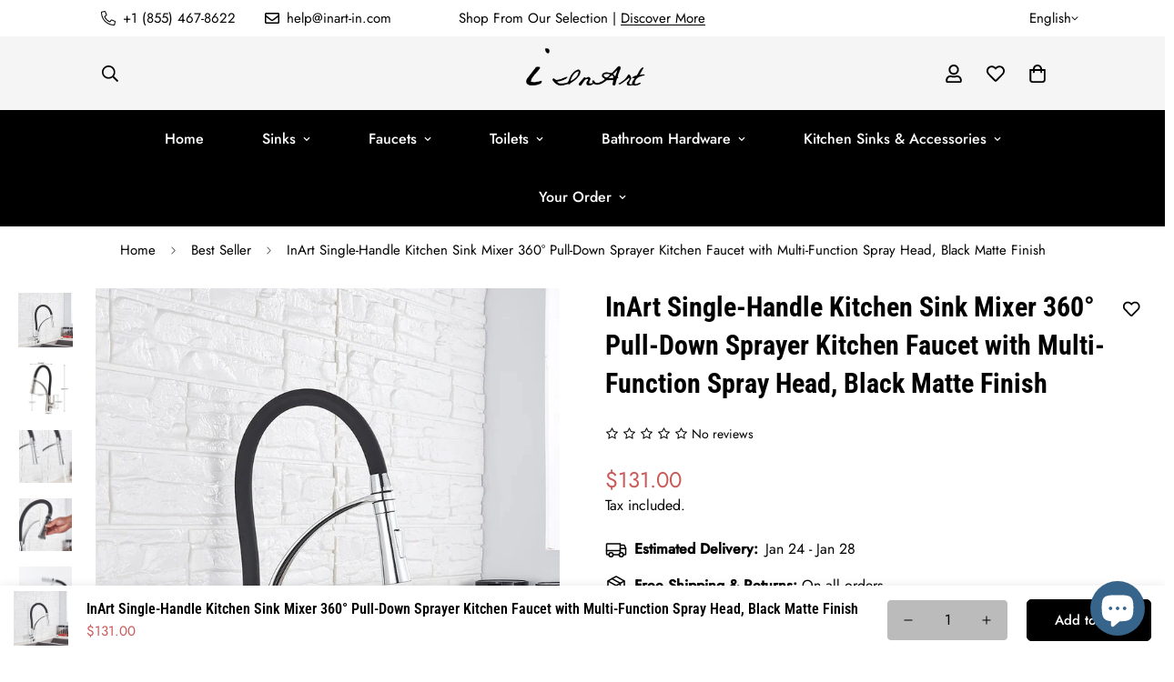

--- FILE ---
content_type: text/html; charset=utf-8
request_url: https://inart-in.com/products/inart-single-handle-kitchen-sink-mixer-360-pull-down-sprayer-kitchen-faucet-with-multi-function-spray-head-black-mattefinish
body_size: 65720
content:

<!doctype html>
<html
  class="no-js  m:overflow-hidden"
  lang="en"
  data-template="product"
  
>
  <head>
    <meta charset="utf-8">
    <meta http-equiv="X-UA-Compatible" content="IE=edge">
    <meta name="viewport" content="width=device-width, initial-scale=1, maximum-scale=1.0, user-scalable=0">
    <meta name="theme-color" content="#000"><link rel="canonical" href="https://inart-in.com/products/inart-single-handle-kitchen-sink-mixer-360-pull-down-sprayer-kitchen-faucet-with-multi-function-spray-head-black-mattefinish">

<link rel="preconnect" href="https://cdn.shopify.com" crossorigin>

<link rel="icon" type="image/png" href="//inart-in.com/cdn/shop/files/Untitled_design_68_-_Copy.png?crop=center&height=32&v=1653551354&width=32"><title class="product">InArt Single-Handle Kitchen Sink Mixer 360° Pull-Down Sprayer Kitchen</title><meta name="description" content="Single Lever Kitchen Sink Mixer Inspired by the design of professional kitchens, the InArt pull out kitchen faucet will bring to life your inner chef. Featuring A Simple Water Tap , Streamlined Design, The Faucet Lets You Easily Adjust Both Water Volume And Temperature With Its Single Lever Handle. This Kitchen Sink Mi"><meta property="og:site_name" content="InArt-Studio-USA">
<meta property="og:url" content="https://inart-in.com/products/inart-single-handle-kitchen-sink-mixer-360-pull-down-sprayer-kitchen-faucet-with-multi-function-spray-head-black-mattefinish">
<meta property="og:title" content="InArt Single-Handle Kitchen Sink Mixer 360° Pull-Down Sprayer Kitchen ">
<meta property="og:type" content="product">
<meta property="og:description" content="Single Lever Kitchen Sink Mixer Inspired by the design of professional kitchens, the InArt pull out kitchen faucet will bring to life your inner chef. Featuring A Simple Water Tap , Streamlined Design, The Faucet Lets You Easily Adjust Both Water Volume And Temperature With Its Single Lever Handle. This Kitchen Sink Mi"><meta property="og:image" content="http://inart-in.com/cdn/shop/products/inart-single-handle-kitchen-sink-mixer-3600-pull-down-sprayer-kitchen-faucet-with-multi-function-spray-head-black-matte-finish-inart-studio-usa-544941.jpg?v=1663697334">
<meta property="og:image:secure_url" content="https://inart-in.com/cdn/shop/products/inart-single-handle-kitchen-sink-mixer-3600-pull-down-sprayer-kitchen-faucet-with-multi-function-spray-head-black-matte-finish-inart-studio-usa-544941.jpg?v=1663697334">
<meta property="og:image:width" content="800">
<meta property="og:image:height" content="800"><meta property="og:price:amount" content="131.00">
<meta property="og:price:currency" content="USD"><meta name="twitter:card" content="summary_large_image">
<meta name="twitter:title" content="InArt Single-Handle Kitchen Sink Mixer 360° Pull-Down Sprayer Kitchen ">
<meta name="twitter:description" content="Single Lever Kitchen Sink Mixer Inspired by the design of professional kitchens, the InArt pull out kitchen faucet will bring to life your inner chef. Featuring A Simple Water Tap , Streamlined Design, The Faucet Lets You Easily Adjust Both Water Volume And Temperature With Its Single Lever Handle. This Kitchen Sink Mi">

<link rel="preconnect" href="https://fonts.shopifycdn.com" crossorigin><link rel="preload" as="font" href="//inart-in.com/cdn/fonts/roboto_condensed/robotocondensed_n7.0c73a613503672be244d2f29ab6ddd3fc3cc69ae.woff2" type="font/woff2" crossorigin><style>
  @font-face {  font-family: "Roboto Condensed";  font-weight: 700;  font-style: normal;  font-display: swap;  src: url("//inart-in.com/cdn/fonts/roboto_condensed/robotocondensed_n7.0c73a613503672be244d2f29ab6ddd3fc3cc69ae.woff2") format("woff2"),       url("//inart-in.com/cdn/fonts/roboto_condensed/robotocondensed_n7.ef6ece86ba55f49c27c4904a493c283a40f3a66e.woff") format("woff");}@font-face {  font-family: "Roboto Condensed";  font-weight: 900;  font-style: normal;  font-display: swap;  src: url("//inart-in.com/cdn/fonts/roboto_condensed/robotocondensed_n9.2b6d3562288db33acd2d1dd7f3b49bae17bf8c2a.woff2") format("woff2"),       url("//inart-in.com/cdn/fonts/roboto_condensed/robotocondensed_n9.2ac019136325b074bf3010b35c1b65b3b5a99a3f.woff") format("woff");}@font-face {  font-family: "Roboto Condensed";  font-weight: 600;  font-style: normal;  font-display: swap;  src: url("//inart-in.com/cdn/fonts/roboto_condensed/robotocondensed_n6.c516dc992de767fe135f0d2baded23e033d4e3ea.woff2") format("woff2"),       url("//inart-in.com/cdn/fonts/roboto_condensed/robotocondensed_n6.881fbb9b185667f58f34ac71cbecd9f5ba6c3efe.woff") format("woff");}:root {  --font-stack-header: "Roboto Condensed", sans-serif;  --font-style-header: normal;  --font-weight-header: 700;  --font-weight-header--bolder: 900;  --font-weight-header--lighter: 600;}@font-face {  font-family: M-Body-Font;  font-weight:400;  src: url(https://cdn.shopify.com/s/files/1/0042/0750/9567/files/Jost-Regular.ttf?v=1622447664);  font-display: swap;}@font-face {  font-family: M-Body-Font;  font-weight:500;  src: url(https://cdn.shopify.com/s/files/1/0042/0750/9567/files/Jost-Medium.ttf?v=1622443602);  font-display: swap;}:root {  --font-stack-body: 'M-Body-Font';  --font-weight-body: 400;;}
</style>
<style>
  html {
    font-size: calc(var(--font-base-size, 16) * 1px);
    -webkit-font-smoothing: antialiased;
    height: 100%;
    scroll-behavior: smooth;
  }
  body {
    margin: 0;
    font-family: var(--font-stack-body);
    font-weight: var(--font-weight-body);
    font-style: var(--font-style-body);
    color: rgb(var(--color-foreground));
    font-size: calc(var(--font-base-size, 16) * 1px);
    line-height: calc(var(--base-line-height) * 1px);
    background-color: rgb(var(--color-background));
    position: relative;
    min-height: 100%;
  }

  body,
  html {
    overflow-x: clip;
  }

  html.prevent-scroll,
  html.prevent-scroll body {
    height: auto;
    overflow: hidden !important;
  }

  html.prevent-scroll {
    padding-right: var(--m-scrollbar-width);
  }

  h1,
  h2,
  h3,
  h4,
  h5,
  h6 {
    font-family: var(--font-stack-header);
    font-weight: var(--font-weight-header);
    font-style: var(--font-style-header);
    color: rgb(var(--color-heading));
    line-height: normal;
    letter-spacing: var(--heading-letter-spacing);
  }
  h1,
  .h1 {
    font-size: calc(((var(--font-h1-mobile)) / (var(--font-base-size))) * 1rem);
    line-height: 1.278;
  }

  h2,
  .h2 {
    font-size: calc(((var(--font-h2-mobile)) / (var(--font-base-size))) * 1rem);
    line-height: 1.267;
  }

  h3,
  .h3 {
    font-size: calc(((var(--font-h3-mobile)) / (var(--font-base-size))) * 1rem);
    line-height: 1.36;
  }

  h4,
  .h4 {
    font-size: calc(((var(--font-h4-mobile)) / (var(--font-base-size))) * 1rem);
    line-height: 1.4;
  }

  h5,
  .h5 {
    font-size: calc(((var(--font-h5-mobile)) / (var(--font-base-size))) * 1rem);
    line-height: 1.5;
  }

  h6,
  .h6 {
    font-size: calc(((var(--font-h6-mobile)) / (var(--font-base-size))) * 1rem);
    line-height: 1.5;
  }

  @media only screen and (min-width: 768px) {
    .h1,
    h1 {
      font-size: calc(((var(--font-h1-tablet)) / (var(--font-base-size))) * 1rem);
      line-height: 1.238;
    }
    .h2,
    h2 {
      font-size: calc(((var(--font-h2-tablet)) / (var(--font-base-size))) * 1rem);
      line-height: 1.235;
    }
    h3,
    .h3 {
      font-size: calc(((var(--font-h3-tablet)) / (var(--font-base-size))) * 1rem);
      line-height: 1.36;
    }
    h4,
    .h4 {
      font-size: calc(((var(--font-h4-tablet)) / (var(--font-base-size))) * 1rem);
      line-height: 1.4;
    }
  }

  @media only screen and (min-width: 1280px) {
    .h1,
    h1 {
      font-size: calc(((var(--font-h1-desktop)) / (var(--font-base-size))) * 1rem);
      line-height: 1.167;
    }
    .h2,
    h2 {
      font-size: calc(((var(--font-h2-desktop)) / (var(--font-base-size))) * 1rem);
      line-height: 1.238;
    }
    h3,
    .h3 {
      font-size: calc(((var(--font-h3-desktop)) / (var(--font-base-size))) * 1rem);
      line-height: 1.278;
    }
    h4,
    .h4 {
      font-size: calc(((var(--font-h4-desktop)) / (var(--font-base-size))) * 1rem);
      line-height: 1.333;
    }
    h5,
    .h5 {
      font-size: calc(((var(--font-h5-desktop)) / (var(--font-base-size))) * 1rem);
    }
    h6,
    .h6 {
      font-size: calc(((var(--font-h6-desktop)) / (var(--font-base-size))) * 1rem);
    }
  }
  [style*='--aspect-ratio'] {
    position: relative;
    overflow: hidden;
  }
  [style*='--aspect-ratio']:before {
    display: block;
    width: 100%;
    content: '';
    height: 0px;
  }
  [style*='--aspect-ratio'] > *:first-child {
    top: 0;
    left: 0;
    right: 0;
    position: absolute !important;
    object-fit: cover;
    width: 100%;
    height: 100%;
  }
  [style*='--aspect-ratio']:before {
    padding-top: calc(100% / (0.0001 + var(--aspect-ratio, 16/9)));
  }
  @media (max-width: 767px) {
    [style*='--aspect-ratio']:before {
      padding-top: calc(100% / (0.0001 + var(--aspect-ratio-mobile, var(--aspect-ratio, 16/9))));
    }
  }
  .swiper-wrapper {
    display: flex;
  }
  .swiper-container:not(.swiper-container-initialized) .swiper-slide {
    width: calc(100% / var(--items, 1));
    flex: 0 0 auto;
  }
  @media (max-width: 1023px) {
    .swiper-container:not(.swiper-container-initialized) .swiper-slide {
      min-width: 40vw;
      flex: 0 0 auto;
    }
  }
  @media (max-width: 767px) {
    .swiper-container:not(.swiper-container-initialized) .swiper-slide {
      min-width: 66vw;
      flex: 0 0 auto;
    }
  }
</style>


    <link href="//inart-in.com/cdn/shop/t/6/assets/main.css?v=69196402074645635691718165743" rel="stylesheet" type="text/css" media="all" />

    
<style data-shopify>
:root,.m-color-default {
      --color-background: 255,255,255;
      --color-background-secondary: 255,255,255;
   		
  		--gradient-background: #ffffff;
   		
   		--color-foreground: ,,;
   		--color-foreground-secondary: ,,;
  	--color-heading: ,,;
   		--color-button: 0,0,0;
   		--color-button-text: 255,255,255;
   		--color-outline-button: 0,0,0;
  	--color-button-hover: 0, 0, 0;
  	--color-button-text-hover: 255, 255, 255;
   		--color-border: 255,255,255;
   		--color-price-sale: 102,102,102;
   		--color-price-regular: 204,89,89;
   		--color-form-field: 187,187,187;
   		--color-form-field-text: 0,0,0;
   		--color-tooltip: 0,0,0;
   		--color-tooltip-text: 255,255,255;
   	}
   
.m-color-dark {
      --color-background: 0,0,0;
      --color-background-secondary: 245,245,245;
   		
  		--gradient-background: #000000;
   		
   		--color-foreground: 255,255,255;
   		--color-foreground-secondary: 255,255,255;
  	--color-heading: 255,255,255;
   		--color-button: 255,255,255;
   		--color-button-text: 34,34,34;
   		--color-outline-button: 255,255,255;
  	--color-button-hover: 255, 255, 255;
  	--color-button-text-hover: 34, 34, 34;
   		--color-border: 75,75,75;
   		--color-price-sale: 232,78,78;
   		--color-price-regular: 255,255,255;
   		--color-form-field: 255,255,255;
   		--color-form-field-text: 34,34,34;
   		--color-tooltip: 255,255,255;
   		--color-tooltip-text: 34,34,34;
   	}
   
.m-color-footer {
      --color-background: 245,245,245;
      --color-background-secondary: 245,245,245;
   		
  		--gradient-background: #f5f5f5;
   		
   		--color-foreground: 0,0,0;
   		--color-foreground-secondary: 102,102,102;
  	--color-heading: 34,34,34;
   		--color-button: 34,34,34;
   		--color-button-text: 255,255,255;
   		--color-outline-button: 34,34,34;
  	--color-button-hover: 34, 34, 34;
  	--color-button-text-hover: 255, 255, 255;
   		--color-border: 222,222,222;
   		--color-price-sale: 232,78,78;
   		--color-price-regular: 0,0,0;
   		--color-form-field: 255,255,255;
   		--color-form-field-text: 0,0,0;
   		--color-tooltip: 34,34,34;
   		--color-tooltip-text: 255,255,255;
   	}
   
.m-color-badge-hot {
      --color-background: 154,132,200;
      --color-background-secondary: 245,245,245;
   		
  		--gradient-background: #9a84c8;
   		
   		--color-foreground: 255,255,255;
   		--color-foreground-secondary: 255,255,255;
  	--color-heading: 255,255,255;
   		--color-button: 255,255,255;
   		--color-button-text: 34,34,34;
   		--color-outline-button: 255,255,255;
  	--color-button-hover: 255, 255, 255;
  	--color-button-text-hover: 34, 34, 34;
   		--color-border: 222,222,222;
   		--color-price-sale: 255,255,255;
   		--color-price-regular: 255,255,255;
   		--color-form-field: 255,255,255;
   		--color-form-field-text: 0,0,0;
   		--color-tooltip: 255,255,255;
   		--color-tooltip-text: 34,34,34;
   	}
   
.m-color-badge-new {
      --color-background: 73,165,148;
      --color-background-secondary: 245,245,245;
   		
  		--gradient-background: #49a594;
   		
   		--color-foreground: 255,255,255;
   		--color-foreground-secondary: 255,255,255;
  	--color-heading: 255,255,255;
   		--color-button: 255,255,255;
   		--color-button-text: 34,34,34;
   		--color-outline-button: 255,255,255;
  	--color-button-hover: 255, 255, 255;
  	--color-button-text-hover: 34, 34, 34;
   		--color-border: 222,222,222;
   		--color-price-sale: 255,255,255;
   		--color-price-regular: 255,255,255;
   		--color-form-field: 255,255,255;
   		--color-form-field-text: 0,0,0;
   		--color-tooltip: 255,255,255;
   		--color-tooltip-text: 34,34,34;
   	}
   
.m-color-badge-sale {
      --color-background: 218,63,63;
      --color-background-secondary: 245,245,245;
   		
  		--gradient-background: #da3f3f;
   		
   		--color-foreground: 255,255,255;
   		--color-foreground-secondary: 255,255,255;
  	--color-heading: 255,255,255;
   		--color-button: 255,255,255;
   		--color-button-text: 34,34,34;
   		--color-outline-button: 255,255,255;
  	--color-button-hover: 255, 255, 255;
  	--color-button-text-hover: 34, 34, 34;
   		--color-border: 222,222,222;
   		--color-price-sale: 255,255,255;
   		--color-price-regular: 255,255,255;
   		--color-form-field: 255,255,255;
   		--color-form-field-text: 0,0,0;
   		--color-tooltip: 255,255,255;
   		--color-tooltip-text: 34,34,34;
   	}
   
.m-color-scheme-cee058e4-58e3-46aa-9af9-219dadc79066 {
      --color-background: 244,244,244;
      --color-background-secondary: 245,245,245;
   		
  		--gradient-background: #f4f4f4;
   		
   		--color-foreground: 34,34,34;
   		--color-foreground-secondary: 102,102,102;
  	--color-heading: 34,34,34;
   		--color-button: 0,0,0;
   		--color-button-text: 255,255,255;
   		--color-outline-button: 0,0,0;
  	--color-button-hover: 34, 34, 34;
  	--color-button-text-hover: 255, 255, 255;
   		--color-border: 238,238,238;
   		--color-price-sale: 232,78,78;
   		--color-price-regular: 0,0,0;
   		--color-form-field: 242,242,242;
   		--color-form-field-text: 0,0,0;
   		--color-tooltip: 34,34,34;
   		--color-tooltip-text: 255,255,255;
   	}
   
.m-color-scheme-09e5b5b4-774c-4b6c-8025-416ced49cc74 {
      --color-background: 223,248,239;
      --color-background-secondary: 245,245,245;
   		
  		--gradient-background: #dff8ef;
   		
   		--color-foreground: 34,34,34;
   		--color-foreground-secondary: 102,102,102;
  	--color-heading: 34,34,34;
   		--color-button: 0,0,0;
   		--color-button-text: 255,255,255;
   		--color-outline-button: 0,0,0;
  	--color-button-hover: 34, 34, 34;
  	--color-button-text-hover: 255, 255, 255;
   		--color-border: 238,238,238;
   		--color-price-sale: 232,78,78;
   		--color-price-regular: 0,0,0;
   		--color-form-field: 255,255,255;
   		--color-form-field-text: 0,0,0;
   		--color-tooltip: 34,34,34;
   		--color-tooltip-text: 255,255,255;
   	}
   
   .m-color-default, .m-color-dark, .m-color-footer, .m-color-badge-hot, .m-color-badge-new, .m-color-badge-sale, .m-color-scheme-cee058e4-58e3-46aa-9af9-219dadc79066, .m-color-scheme-09e5b5b4-774c-4b6c-8025-416ced49cc74 {
   	color: rgb(var(--color-foreground));
   	background-color: rgb(var(--color-background));
   }:root {      /* ANIMATIONS */   	--m-duration-short: .1s;      --m-duration-default: .25s;      --m-duration-long: .5s;      --m-duration-image: .65s;      --m-duration-animate: 1s;      --m-animation-duration: 600ms;      --m-animation-fade-in-up: m-fade-in-up var(--m-animation-duration) cubic-bezier(0, 0, 0.3, 1) forwards;      --m-animation-fade-in-left: m-fade-in-left var(--m-animation-duration) cubic-bezier(0, 0, 0.3, 1) forwards;      --m-animation-fade-in-right: m-fade-in-right var(--m-animation-duration) cubic-bezier(0, 0, 0.3, 1) forwards;      --m-animation-fade-in-left-rtl: m-fade-in-left-rtl var(--m-animation-duration) cubic-bezier(0, 0, 0.3, 1) forwards;      --m-animation-fade-in-right-rtl: m-fade-in-right-rtl var(--m-animation-duration) cubic-bezier(0, 0, 0.3, 1) forwards;      --m-animation-fade-in: m-fade-in calc(var(--m-animation-duration) * 2) cubic-bezier(0, 0, 0.3, 1);      --m-animation-zoom-fade: m-zoom-fade var(--m-animation-duration) ease forwards;   	/* BODY */   	--base-line-height: 28;  /* INPUTS */  --inputs-border-width: 1px;   	--inputs-radius: 5px;   	/* BUTTON */   	--btn-letter-spacing: 0px;   	--btn-border-radius: 5px;   	--btn-border-width: 1px;   	--btn-line-height: 23px;   	   	/* COUNT BUBBLE */   	--color-cart-wishlist-count: #ffffff;   	--bg-cart-wishlist-count: #000000;   	/* OVERLAY */   	--color-image-overlay: #000000;   	--opacity-image-overlay: 0.2;   	/* Notification */   	--color-success: 58,135,53;   	--color-warning: 210,134,26;     --color-error: 218, 63, 63;     --color-error-bg: #fbeaea;     --color-warning-bg: #faecd7;     --color-success-bg: #d1eccf;   	/* CUSTOM COLOR */   	--text-black: 0,0,0;   	--text-white: 255,255,255;   	--bg-black: 0,0,0;   	--bg-white: 255,255,255;   	--rounded-full: 9999px;   	--bg-card-placeholder: rgba(243,243,243,1);   	--arrow-select-box: url(//inart-in.com/cdn/shop/t/6/assets/ar-down.svg?v=92728264558441377851718165744);   	/* FONT SIZES */   	--font-base-size: 16;   	--font-btn-size: 15px;   	--font-btn-weight: 500;   	--font-h1-desktop: 60;   	--font-h1-tablet: 42;   	--font-h1-mobile: 36;   	--font-h2-desktop: 42;   	--font-h2-tablet: 33;   	--font-h2-mobile: 29;   	--font-h3-desktop: 36;   	--font-h3-tablet: 28;   	--font-h3-mobile: 25;   	--font-h4-desktop: 24;   	--font-h4-tablet: 19;   	--font-h4-mobile: 19;   	--font-h5-desktop: 18;   	--font-h5-mobile: 16;   	--font-h6-desktop: 16;   	--font-h6-mobile: 16;   	--heading-letter-spacing: 0px;  --arrow-down-url: url(//inart-in.com/cdn/shop/t/6/assets/arrow-down.svg?v=157552497485556416461718165741);  --arrow-down-white-url: url(//inart-in.com/cdn/shop/t/6/assets/arrow-down-white.svg?v=70535736727834135531718165743);  --product-title-line-clamp: 2;   	--spacing-sections-desktop: 100px;      --spacing-sections-laptop: 80px;      --spacing-sections-tablet: 60px;      --spacing-sections-mobile: 48px;   	/* LAYOUT */   	--container-width: 1280px;  --fluid-container-width: 1620px;  --fluid-container-offset: 95px;   }
</style><link rel="stylesheet" href="//inart-in.com/cdn/shop/t/6/assets/search.css?v=104001498375601984331718165742" media="print" onload="this.media='all'">
<link rel="stylesheet" href="//inart-in.com/cdn/shop/t/6/assets/cart.css?v=87792237976305593871718165742" media="print" onload="this.media='all'">

<noscript><link href="//inart-in.com/cdn/shop/t/6/assets/search.css?v=104001498375601984331718165742" rel="stylesheet" type="text/css" media="all" /></noscript>
<noscript><link href="//inart-in.com/cdn/shop/t/6/assets/cart.css?v=87792237976305593871718165742" rel="stylesheet" type="text/css" media="all" /></noscript><link href="//inart-in.com/cdn/shop/t/6/assets/vendor.css?v=78734522753772538311718165741" rel="stylesheet" type="text/css" media="all" /><link rel="stylesheet" href="//inart-in.com/cdn/shop/t/6/assets/custom-style.css?v=68377333970908838601718165743" media="print" onload="this.media='all'">
<link rel="stylesheet" href="//inart-in.com/cdn/shop/t/6/assets/custom.css?v=105997007003712207781718165780" media="print" onload="this.media='all'">
<noscript><link href="//inart-in.com/cdn/shop/t/6/assets/custom-style.css?v=68377333970908838601718165743" rel="stylesheet" type="text/css" media="all" /></noscript>
<noscript><link href="//inart-in.com/cdn/shop/t/6/assets/custom.css?v=105997007003712207781718165780" rel="stylesheet" type="text/css" media="all" /></noscript><style data-shopify>.sf__index-img-with-text .section-my {  margin-top: 0;}.sf__index-product-tab .sf-tab-header {  font-family: "SF-Heading-font";  font-size: 40px;  line-height: 1.3;}.sf__index-product-tab .sf-tab-header.active:after {  width: 0;}.sf__index-icon-box .sf-icon-box__text h3 {  font-family: "SF-Body-font";}.sf__index-custom-content .section-my {  margin-top: 0;  margin-bottom: 40px;}.sf__index-icon-box .section-my {  margin-top: 0;}.sf__index-instagram .section-my {  margin-bottom: 0;}.sf__footer-block-newsletter .sf__footer-block-title {  font-family: "SF-Body-font";  font-size: 36px;  line-height: 1.4;  margin-bottom: 12px;  font-weight: 400;}.sf__footer-block-title {  font-size: 24px;  line-height: 1.33;}.sf__pcard-name {  font-weight: 400;}.sf__pcard-price .prod__price {  font-weight: 600;}.sf__pcard-price.price--on-sale .prod__price {  color: #b22234;}.section__subheading {  letter-spacing: 0.2em;  font-weight: 400;}.sf__index-img-with-text .sf__btn.sf__btn-link,.sf__index-icon-box .sf__btn.sf__btn-link {  padding-left: 10px !important;  padding-right: 10px !important;  letter-spacing: 0.1em;}.section__header .section__heading,.sf__index-img-with-text .content__box .content__heading {  line-height: 1.3;}.sf__btn.sf__btn-link::after,.sf__btn.sf__btn-link::before {  height: 1px !important;}.sf-footer form.sf__footer-form-newsletter .sf__newletter__form-input {  border-color: #d4d4d4;}@media screen and (min-width: 768px) {  .section-my {    margin-top: 100px;    margin-bottom: 100px;  }  .section-py {    padding-top: 100px;    padding-bottom: 100px;  }}@media screen and (min-width: 1280px) {  .sf__index-collection-list .collection-card--hover-scaling-up:hover .collection-card__image {    transform: scale(1.2) translateZ(0);  }  .sf__index-collection-list .collection-card__image {    width: 150px;    height: 150px;    margin: 0 auto;  }}@media (max-width: 767px) {  .sf__index-img-with-text [class*="content__box-"] {    padding-left: 30px;    padding-right: 30px;  }  .sf__index-img-with-text .content__heading {    font-size: 30px;  }  .section__subheading {    font-size: 12px;    margin-bottom: 10px;  }  .sf__index-icon-box .sf__btn.sf__btn-link {    margin-top: 0;  }  .sf__index-product-tab .sf__custom-select {    font-family: "SF-Heading-font";  }  .sf__index-collection-list .sf__ms-wrapper:not(.swiper-container-initialized) .sf-column {    width: 42vw !important;  }  .sf__footer-block-title {    font-size: 18px;  }}
</style>


<script src="//inart-in.com/cdn/shop/t/6/assets/product-list.js?v=46744501398700737051718165743" defer="defer"></script>


    <script src="//inart-in.com/cdn/shop/t/6/assets/vendor.min.js?v=7411779853946163671718165743" defer="defer"></script>
    <script src="//inart-in.com/cdn/shop/t/6/assets/theme-global.js?v=164332141565763248601718165743" defer="defer"></script><script>window.performance && window.performance.mark && window.performance.mark('shopify.content_for_header.start');</script><meta name="facebook-domain-verification" content="ml9mntahlsqhn1039prnxjp0wouubb">
<meta id="shopify-digital-wallet" name="shopify-digital-wallet" content="/63813255415/digital_wallets/dialog">
<meta name="shopify-checkout-api-token" content="94d5840ec0c0797b3592b2a8fc7212cf">
<meta id="in-context-paypal-metadata" data-shop-id="63813255415" data-venmo-supported="false" data-environment="production" data-locale="en_US" data-paypal-v4="true" data-currency="USD">
<link rel="alternate" hreflang="x-default" href="https://inart-in.com/products/inart-single-handle-kitchen-sink-mixer-360-pull-down-sprayer-kitchen-faucet-with-multi-function-spray-head-black-mattefinish">
<link rel="alternate" hreflang="en" href="https://inart-in.com/products/inart-single-handle-kitchen-sink-mixer-360-pull-down-sprayer-kitchen-faucet-with-multi-function-spray-head-black-mattefinish">
<link rel="alternate" hreflang="en-AU" href="https://inart-in.com/en-au/products/inart-single-handle-kitchen-sink-mixer-360-pull-down-sprayer-kitchen-faucet-with-multi-function-spray-head-black-mattefinish">
<link rel="alternate" hreflang="en-CA" href="https://inart-in.com/en-ca/products/inart-single-handle-kitchen-sink-mixer-360-pull-down-sprayer-kitchen-faucet-with-multi-function-spray-head-black-mattefinish">
<link rel="alternate" hreflang="en-FR" href="https://inart-in.com/en-fr/products/inart-single-handle-kitchen-sink-mixer-360-pull-down-sprayer-kitchen-faucet-with-multi-function-spray-head-black-mattefinish">
<link rel="alternate" hreflang="fr-FR" href="https://inart-in.com/fr-fr/products/inart-single-handle-kitchen-sink-mixer-360-pull-down-sprayer-kitchen-faucet-with-multi-function-spray-head-black-mattefinish">
<link rel="alternate" hreflang="en-DE" href="https://inart-in.com/en-de/products/inart-single-handle-kitchen-sink-mixer-360-pull-down-sprayer-kitchen-faucet-with-multi-function-spray-head-black-mattefinish">
<link rel="alternate" hreflang="en-IT" href="https://inart-in.com/en-it/products/inart-single-handle-kitchen-sink-mixer-360-pull-down-sprayer-kitchen-faucet-with-multi-function-spray-head-black-mattefinish">
<link rel="alternate" hreflang="en-JP" href="https://inart-in.com/en-jp/products/inart-single-handle-kitchen-sink-mixer-360-pull-down-sprayer-kitchen-faucet-with-multi-function-spray-head-black-mattefinish">
<link rel="alternate" hreflang="en-KW" href="https://inart-in.com/en-kw/products/inart-single-handle-kitchen-sink-mixer-360-pull-down-sprayer-kitchen-faucet-with-multi-function-spray-head-black-mattefinish">
<link rel="alternate" hreflang="en-MX" href="https://inart-in.com/en-mx/products/inart-single-handle-kitchen-sink-mixer-360-pull-down-sprayer-kitchen-faucet-with-multi-function-spray-head-black-mattefinish">
<link rel="alternate" hreflang="en-NL" href="https://inart-in.com/en-nl/products/inart-single-handle-kitchen-sink-mixer-360-pull-down-sprayer-kitchen-faucet-with-multi-function-spray-head-black-mattefinish">
<link rel="alternate" hreflang="en-NZ" href="https://inart-in.com/en-nz/products/inart-single-handle-kitchen-sink-mixer-360-pull-down-sprayer-kitchen-faucet-with-multi-function-spray-head-black-mattefinish">
<link rel="alternate" hreflang="en-SA" href="https://inart-in.com/en-sa/products/inart-single-handle-kitchen-sink-mixer-360-pull-down-sprayer-kitchen-faucet-with-multi-function-spray-head-black-mattefinish">
<link rel="alternate" hreflang="ar-SA" href="https://inart-in.com/ar-sa/products/inart-single-handle-kitchen-sink-mixer-360-pull-down-sprayer-kitchen-faucet-with-multi-function-spray-head-black-mattefinish">
<link rel="alternate" hreflang="en-SG" href="https://inart-in.com/en-sg/products/inart-single-handle-kitchen-sink-mixer-360-pull-down-sprayer-kitchen-faucet-with-multi-function-spray-head-black-mattefinish">
<link rel="alternate" hreflang="en-CH" href="https://inart-in.com/en-ch/products/inart-single-handle-kitchen-sink-mixer-360-pull-down-sprayer-kitchen-faucet-with-multi-function-spray-head-black-mattefinish">
<link rel="alternate" hreflang="en-AE" href="https://inart-in.com/en-ae/products/inart-single-handle-kitchen-sink-mixer-360-pull-down-sprayer-kitchen-faucet-with-multi-function-spray-head-black-mattefinish">
<link rel="alternate" hreflang="ar-AE" href="https://inart-in.com/ar-ae/products/inart-single-handle-kitchen-sink-mixer-360-pull-down-sprayer-kitchen-faucet-with-multi-function-spray-head-black-mattefinish">
<link rel="alternate" hreflang="en-GB" href="https://inart-in.com/en-gb/products/inart-single-handle-kitchen-sink-mixer-360-pull-down-sprayer-kitchen-faucet-with-multi-function-spray-head-black-mattefinish">
<link rel="alternate" type="application/json+oembed" href="https://inart-in.com/products/inart-single-handle-kitchen-sink-mixer-360-pull-down-sprayer-kitchen-faucet-with-multi-function-spray-head-black-mattefinish.oembed">
<script async="async" src="/checkouts/internal/preloads.js?locale=en-US"></script>
<script id="shopify-features" type="application/json">{"accessToken":"94d5840ec0c0797b3592b2a8fc7212cf","betas":["rich-media-storefront-analytics"],"domain":"inart-in.com","predictiveSearch":true,"shopId":63813255415,"locale":"en"}</script>
<script>var Shopify = Shopify || {};
Shopify.shop = "inart-studio-usa.myshopify.com";
Shopify.locale = "en";
Shopify.currency = {"active":"USD","rate":"1.0"};
Shopify.country = "US";
Shopify.theme = {"name":"MINIMOG v5.2.0 (06\/12) - Bedding","id":141979320567,"schema_name":"Minimog - OS 2.0","schema_version":"5.2.0","theme_store_id":null,"role":"main"};
Shopify.theme.handle = "null";
Shopify.theme.style = {"id":null,"handle":null};
Shopify.cdnHost = "inart-in.com/cdn";
Shopify.routes = Shopify.routes || {};
Shopify.routes.root = "/";</script>
<script type="module">!function(o){(o.Shopify=o.Shopify||{}).modules=!0}(window);</script>
<script>!function(o){function n(){var o=[];function n(){o.push(Array.prototype.slice.apply(arguments))}return n.q=o,n}var t=o.Shopify=o.Shopify||{};t.loadFeatures=n(),t.autoloadFeatures=n()}(window);</script>
<script id="shop-js-analytics" type="application/json">{"pageType":"product"}</script>
<script defer="defer" async type="module" src="//inart-in.com/cdn/shopifycloud/shop-js/modules/v2/client.init-shop-cart-sync_BApSsMSl.en.esm.js"></script>
<script defer="defer" async type="module" src="//inart-in.com/cdn/shopifycloud/shop-js/modules/v2/chunk.common_CBoos6YZ.esm.js"></script>
<script type="module">
  await import("//inart-in.com/cdn/shopifycloud/shop-js/modules/v2/client.init-shop-cart-sync_BApSsMSl.en.esm.js");
await import("//inart-in.com/cdn/shopifycloud/shop-js/modules/v2/chunk.common_CBoos6YZ.esm.js");

  window.Shopify.SignInWithShop?.initShopCartSync?.({"fedCMEnabled":true,"windoidEnabled":true});

</script>
<script>(function() {
  var isLoaded = false;
  function asyncLoad() {
    if (isLoaded) return;
    isLoaded = true;
    var urls = ["https:\/\/chimpstatic.com\/mcjs-connected\/js\/users\/4ee1ba7f057ea61cfde911853\/9314af171481d0ea4e148661f.js?shop=inart-studio-usa.myshopify.com","https:\/\/image-optimizer.salessquad.co.uk\/scripts\/tiny_img_not_found_notifier_a388a8ada95e47e02ab0c707f8fb4edf.js?shop=inart-studio-usa.myshopify.com","https:\/\/tms.trackingmore.net\/static\/js\/checkout.js?shop=inart-studio-usa.myshopify.com","https:\/\/app.cjdropshipping.com\/static\/shopify\/pod\/cjpodflag.js?shop=inart-studio-usa.myshopify.com"];
    for (var i = 0; i < urls.length; i++) {
      var s = document.createElement('script');
      s.type = 'text/javascript';
      s.async = true;
      s.src = urls[i];
      var x = document.getElementsByTagName('script')[0];
      x.parentNode.insertBefore(s, x);
    }
  };
  if(window.attachEvent) {
    window.attachEvent('onload', asyncLoad);
  } else {
    window.addEventListener('load', asyncLoad, false);
  }
})();</script>
<script id="__st">var __st={"a":63813255415,"offset":-28800,"reqid":"ba7f17f3-a629-4f88-895c-4ae26c8ea017-1768890547","pageurl":"inart-in.com\/products\/inart-single-handle-kitchen-sink-mixer-360-pull-down-sprayer-kitchen-faucet-with-multi-function-spray-head-black-mattefinish","u":"abfbce97514b","p":"product","rtyp":"product","rid":7606669902071};</script>
<script>window.ShopifyPaypalV4VisibilityTracking = true;</script>
<script id="captcha-bootstrap">!function(){'use strict';const t='contact',e='account',n='new_comment',o=[[t,t],['blogs',n],['comments',n],[t,'customer']],c=[[e,'customer_login'],[e,'guest_login'],[e,'recover_customer_password'],[e,'create_customer']],r=t=>t.map((([t,e])=>`form[action*='/${t}']:not([data-nocaptcha='true']) input[name='form_type'][value='${e}']`)).join(','),a=t=>()=>t?[...document.querySelectorAll(t)].map((t=>t.form)):[];function s(){const t=[...o],e=r(t);return a(e)}const i='password',u='form_key',d=['recaptcha-v3-token','g-recaptcha-response','h-captcha-response',i],f=()=>{try{return window.sessionStorage}catch{return}},m='__shopify_v',_=t=>t.elements[u];function p(t,e,n=!1){try{const o=window.sessionStorage,c=JSON.parse(o.getItem(e)),{data:r}=function(t){const{data:e,action:n}=t;return t[m]||n?{data:e,action:n}:{data:t,action:n}}(c);for(const[e,n]of Object.entries(r))t.elements[e]&&(t.elements[e].value=n);n&&o.removeItem(e)}catch(o){console.error('form repopulation failed',{error:o})}}const l='form_type',E='cptcha';function T(t){t.dataset[E]=!0}const w=window,h=w.document,L='Shopify',v='ce_forms',y='captcha';let A=!1;((t,e)=>{const n=(g='f06e6c50-85a8-45c8-87d0-21a2b65856fe',I='https://cdn.shopify.com/shopifycloud/storefront-forms-hcaptcha/ce_storefront_forms_captcha_hcaptcha.v1.5.2.iife.js',D={infoText:'Protected by hCaptcha',privacyText:'Privacy',termsText:'Terms'},(t,e,n)=>{const o=w[L][v],c=o.bindForm;if(c)return c(t,g,e,D).then(n);var r;o.q.push([[t,g,e,D],n]),r=I,A||(h.body.append(Object.assign(h.createElement('script'),{id:'captcha-provider',async:!0,src:r})),A=!0)});var g,I,D;w[L]=w[L]||{},w[L][v]=w[L][v]||{},w[L][v].q=[],w[L][y]=w[L][y]||{},w[L][y].protect=function(t,e){n(t,void 0,e),T(t)},Object.freeze(w[L][y]),function(t,e,n,w,h,L){const[v,y,A,g]=function(t,e,n){const i=e?o:[],u=t?c:[],d=[...i,...u],f=r(d),m=r(i),_=r(d.filter((([t,e])=>n.includes(e))));return[a(f),a(m),a(_),s()]}(w,h,L),I=t=>{const e=t.target;return e instanceof HTMLFormElement?e:e&&e.form},D=t=>v().includes(t);t.addEventListener('submit',(t=>{const e=I(t);if(!e)return;const n=D(e)&&!e.dataset.hcaptchaBound&&!e.dataset.recaptchaBound,o=_(e),c=g().includes(e)&&(!o||!o.value);(n||c)&&t.preventDefault(),c&&!n&&(function(t){try{if(!f())return;!function(t){const e=f();if(!e)return;const n=_(t);if(!n)return;const o=n.value;o&&e.removeItem(o)}(t);const e=Array.from(Array(32),(()=>Math.random().toString(36)[2])).join('');!function(t,e){_(t)||t.append(Object.assign(document.createElement('input'),{type:'hidden',name:u})),t.elements[u].value=e}(t,e),function(t,e){const n=f();if(!n)return;const o=[...t.querySelectorAll(`input[type='${i}']`)].map((({name:t})=>t)),c=[...d,...o],r={};for(const[a,s]of new FormData(t).entries())c.includes(a)||(r[a]=s);n.setItem(e,JSON.stringify({[m]:1,action:t.action,data:r}))}(t,e)}catch(e){console.error('failed to persist form',e)}}(e),e.submit())}));const S=(t,e)=>{t&&!t.dataset[E]&&(n(t,e.some((e=>e===t))),T(t))};for(const o of['focusin','change'])t.addEventListener(o,(t=>{const e=I(t);D(e)&&S(e,y())}));const B=e.get('form_key'),M=e.get(l),P=B&&M;t.addEventListener('DOMContentLoaded',(()=>{const t=y();if(P)for(const e of t)e.elements[l].value===M&&p(e,B);[...new Set([...A(),...v().filter((t=>'true'===t.dataset.shopifyCaptcha))])].forEach((e=>S(e,t)))}))}(h,new URLSearchParams(w.location.search),n,t,e,['guest_login'])})(!0,!0)}();</script>
<script integrity="sha256-4kQ18oKyAcykRKYeNunJcIwy7WH5gtpwJnB7kiuLZ1E=" data-source-attribution="shopify.loadfeatures" defer="defer" src="//inart-in.com/cdn/shopifycloud/storefront/assets/storefront/load_feature-a0a9edcb.js" crossorigin="anonymous"></script>
<script data-source-attribution="shopify.dynamic_checkout.dynamic.init">var Shopify=Shopify||{};Shopify.PaymentButton=Shopify.PaymentButton||{isStorefrontPortableWallets:!0,init:function(){window.Shopify.PaymentButton.init=function(){};var t=document.createElement("script");t.src="https://inart-in.com/cdn/shopifycloud/portable-wallets/latest/portable-wallets.en.js",t.type="module",document.head.appendChild(t)}};
</script>
<script data-source-attribution="shopify.dynamic_checkout.buyer_consent">
  function portableWalletsHideBuyerConsent(e){var t=document.getElementById("shopify-buyer-consent"),n=document.getElementById("shopify-subscription-policy-button");t&&n&&(t.classList.add("hidden"),t.setAttribute("aria-hidden","true"),n.removeEventListener("click",e))}function portableWalletsShowBuyerConsent(e){var t=document.getElementById("shopify-buyer-consent"),n=document.getElementById("shopify-subscription-policy-button");t&&n&&(t.classList.remove("hidden"),t.removeAttribute("aria-hidden"),n.addEventListener("click",e))}window.Shopify?.PaymentButton&&(window.Shopify.PaymentButton.hideBuyerConsent=portableWalletsHideBuyerConsent,window.Shopify.PaymentButton.showBuyerConsent=portableWalletsShowBuyerConsent);
</script>
<script>
  function portableWalletsCleanup(e){e&&e.src&&console.error("Failed to load portable wallets script "+e.src);var t=document.querySelectorAll("shopify-accelerated-checkout .shopify-payment-button__skeleton, shopify-accelerated-checkout-cart .wallet-cart-button__skeleton"),e=document.getElementById("shopify-buyer-consent");for(let e=0;e<t.length;e++)t[e].remove();e&&e.remove()}function portableWalletsNotLoadedAsModule(e){e instanceof ErrorEvent&&"string"==typeof e.message&&e.message.includes("import.meta")&&"string"==typeof e.filename&&e.filename.includes("portable-wallets")&&(window.removeEventListener("error",portableWalletsNotLoadedAsModule),window.Shopify.PaymentButton.failedToLoad=e,"loading"===document.readyState?document.addEventListener("DOMContentLoaded",window.Shopify.PaymentButton.init):window.Shopify.PaymentButton.init())}window.addEventListener("error",portableWalletsNotLoadedAsModule);
</script>

<script type="module" src="https://inart-in.com/cdn/shopifycloud/portable-wallets/latest/portable-wallets.en.js" onError="portableWalletsCleanup(this)" crossorigin="anonymous"></script>
<script nomodule>
  document.addEventListener("DOMContentLoaded", portableWalletsCleanup);
</script>

<link id="shopify-accelerated-checkout-styles" rel="stylesheet" media="screen" href="https://inart-in.com/cdn/shopifycloud/portable-wallets/latest/accelerated-checkout-backwards-compat.css" crossorigin="anonymous">
<style id="shopify-accelerated-checkout-cart">
        #shopify-buyer-consent {
  margin-top: 1em;
  display: inline-block;
  width: 100%;
}

#shopify-buyer-consent.hidden {
  display: none;
}

#shopify-subscription-policy-button {
  background: none;
  border: none;
  padding: 0;
  text-decoration: underline;
  font-size: inherit;
  cursor: pointer;
}

#shopify-subscription-policy-button::before {
  box-shadow: none;
}

      </style>

<script>window.performance && window.performance.mark && window.performance.mark('shopify.content_for_header.end');</script>

    <script>
      document.documentElement.className = document.documentElement.className.replace('no-js', 'js');
      if (Shopify.designMode) {
        document.documentElement.classList.add('shopify-design-mode');
      }
    </script>
    <script>window.MinimogTheme = {};window.MinimogLibs = {};window.MinimogStrings = {  addToCart: "Add to cart",  soldOut: "Sold Out",  unavailable: "Unavailable",  inStock: "In Stock",  lowStock: 'Low stock',  inventoryQuantityHtml: '<span class="m-product-inventory__quantity">{{ quantity }}</span> In stock',  inventoryLowQuantityHtml: 'Only <span class="m-product-inventory__quantity">{{ quantity }}</span> left',  checkout: "Check out",  viewCart: "View Cart",  cartRemove: "Remove",  zipcodeValidate: "Zip code can\u0026#39;t be blank",  noShippingRate: "There are no shipping rates for your address.",  shippingRatesResult: "We found {{count}} shipping rate(s) for your address",  recommendTitle: "Recommendation for you",  shipping: "Shipping",  add: "Add",  itemAdded: "Product added to cart successfully",  requiredField: "Please fill all the required fields(*) before Add To Cart!",  hours: "hours",  mins: "mins",  outOfStock: "Out of stock",  sold: "Sold",  available: "Available",  preorder: "Pre-order",  sold_out_items_message: "The product is already sold out.",  unitPrice: "Unit price",  unitPriceSeparator: "per",  cartError: "There was an error while updating your cart. Please try again.",  quantityError: "Not enough items available. Only {{ quantity }} left.' }}",  selectVariant: "Please select a variant before adding the product to your cart.",  valideDateTimeDelivery: "Please choose the current or future time."};window.MinimogThemeStyles = {  product: "https://inart-in.com/cdn/shop/t/6/assets/product.css?v=25212838471963727991718165743",  productInventory: "https://inart-in.com/cdn/shop/t/6/assets/component-product-inventory.css?v=111082497872923960041718165744"};window.MinimogThemeScripts = {  productModel: "https://inart-in.com/cdn/shop/t/6/assets/product-model.js?v=116323143127740990381718165743",  productMedia: "https://inart-in.com/cdn/shop/t/6/assets/product-media.js?v=50686704939263044581718165741",  variantsPicker: "https://inart-in.com/cdn/shop/t/6/assets/variant-picker.js?v=176860380880063956471718165743",  instagram: "https://inart-in.com/cdn/shop/t/6/assets/instagram.js?v=154981741194327260961718165744",  parallax: "https://inart-in.com/cdn/shop/t/6/assets/simple-parallax.min.js?v=37778088828013108971718165744",  productInventory: "https://inart-in.com/cdn/shop/t/6/assets/product-inventory.js?v=176496748268353573921718165743"};window.MinimogSettings = {  design_mode: false,  requestPath: "\/products\/inart-single-handle-kitchen-sink-mixer-360-pull-down-sprayer-kitchen-faucet-with-multi-function-spray-head-black-mattefinish",  template: "product",  templateName: "product",productHandle: "inart-single-handle-kitchen-sink-mixer-360-pull-down-sprayer-kitchen-faucet-with-multi-function-spray-head-black-mattefinish",    productId: 7606669902071,currency_code: "USD",  money_format: "\u003cspan class=money\u003e${{amount}}\u003c\/span\u003e",  base_url: window.location.origin + Shopify.routes.root,  money_with_currency_format: "${{amount}} USD","filter_color1.png":"\/\/inart-in.com\/cdn\/shop\/t\/6\/assets\/filter_color1.png?v=76306973175769912901736592310","filter_color1":"Gold","filter_color2.png":"\/\/inart-in.com\/cdn\/shop\/t\/6\/assets\/filter_color2.png?v=25415292686840447141736592316","filter_color2":"Rose Gold","filter_color3.png":"\/\/inart-in.com\/cdn\/shop\/t\/6\/assets\/filter_color3.png?v=21782560868870530311736592317","filter_color3":"Wooden","filter_color4.png":"\/\/inart-in.com\/cdn\/shop\/t\/6\/assets\/filter_color4.png?v=129165388296212917781718165819","filter_color4":"Marble","filter_color5.png":"\/\/inart-in.com\/cdn\/shop\/t\/6\/assets\/filter_color5.png?v=180230527679526600431736592319","filter_color5":"Multi","filter_color6.png":"\/\/inart-in.com\/cdn\/shop\/t\/6\/assets\/filter_color6.png?v=128784144625632552711736592320","filter_color6":"Blue","filter_color7.png":"\/\/inart-in.com\/cdn\/shop\/t\/6\/assets\/filter_color7.png?v=115430879690290756641736592321","filter_color7":"Copper","filter_color8.png":"\/\/inart-in.com\/cdn\/shop\/t\/6\/assets\/filter_color8.png?v=159305907620702682751736592322","filter_color8":"Antique","filter_color9.png":"\/\/inart-in.com\/cdn\/shop\/t\/6\/assets\/filter_color9.png?v=131781763113870771921736592324","filter_color9":"Gold Matte","filter_color10.png":"\/\/inart-in.com\/cdn\/shop\/t\/6\/assets\/filter_color10.png?v=94606746150295542731736592311","filter_color10":"Mexican","filter_color11.png":"\/\/inart-in.com\/cdn\/shop\/t\/6\/assets\/filter_color11.png?v=63791355313197260971736592313","filter_color11":"Silver","filter_color12.png":"\/\/inart-in.com\/cdn\/shop\/t\/6\/assets\/filter_color12.png?v=67549434524989639051736592314","filter_color12":"Black Matt","filter_color13.png":"\/\/inart-in.com\/cdn\/shop\/t\/6\/assets\/filter_color13.png?v=85333998429389890371736592315","filter_color13":"Chrome",theme: {    id: 141979320567,    name: "MINIMOG v5.2.0 (06\/12) - Bedding",    role: "main",    version: "5.2.0",    online_store_version: "2.0",    preview_url: "https://inart-in.com?preview_theme_id=141979320567",  },  shop_domain: "https:\/\/inart-in.com",  shop_locale: {    published: [{"shop_locale":{"locale":"en","enabled":true,"primary":true,"published":true}}],    current: "en",    primary: "en",  },  routes: {    root: "\/",    cart: "\/cart",    product_recommendations_url: "\/recommendations\/products",    cart_add_url: '/cart/add',    cart_change_url: '/cart/change',    cart_update_url: '/cart/update',    predictive_search_url: '/search/suggest',    search_url: '/search'  },  hide_unavailable_product_options: true,  pcard_image_ratio: "1\/1",  cookie_consent_allow: "Allow cookies",  cookie_consent_message: "This website uses cookies to ensure you get the best experience on our website.",  cookie_consent_placement: "bottom",  cookie_consent_learnmore_link: "https:\/\/www.cookiesandyou.com\/",  cookie_consent_learnmore: "Learn more",  cookie_consent_theme: "black",  cookie_consent_decline: "Decline",  show_cookie_consent: false,  product_colors: "red: #FF6961,\nyellow: #FDDA76,\nblack: #000000,\ngreen: #C1E1C1,\npurple: #B19CD9,\nwhite: #FFFFFF,\nbrown: #836953,\nlight-brown: #feb035,\ndark-turquoise: #23cddc,\norange: #FFB347,\ntan: #E9D1BF,\nviolet: #B490B0,\npink: #FFD1DC,\ngrey: #E0E0E0,\nsky blue: #a8c9e3,\npale-leaf: #CCD4BF",  use_ajax_atc: true,  discount_code_enable: false,  enable_cart_drawer: true,  pcard_show_lowest_prices: false,  date_now: "2026\/01\/19 22:29:00-0800 (PST)",  foxKitBaseUrl: "foxkit.app"};function __setSwatchesOptions() {
    try {
      MinimogSettings._colorSwatches = []
      MinimogSettings._imageSwatches = []

      MinimogSettings.product_colors
        .split(',').filter(Boolean)
        .forEach(colorSwatch => {
          const [key, value] = colorSwatch.split(':')
          MinimogSettings._colorSwatches.push({
            key: key.trim().toLowerCase(),
            value: value && value.trim() || ''
          })
        })

      Object.keys(MinimogSettings).forEach(key => {
        if (key.includes('filter_color') && !key.includes('.png')) {
          if (MinimogSettings[`${key}.png`]) {
            MinimogSettings._imageSwatches.push({
              key: MinimogSettings[key].toLowerCase(),
              value: MinimogSettings[`${key}.png`]
            })
          }
        }
      })
    } catch (e) {
      console.error('Failed to convert color/image swatch structure!', e)
    }
  }

  __setSwatchesOptions();
</script>

    <!-- Global site tag (gtag.js) - Google Ads: 10918940785 -->
<script async src="https://www.googletagmanager.com/gtag/js?id=AW-10918940785"></script>
<script>
  window.dataLayer = window.dataLayer || [];
  function gtag(){dataLayer.push(arguments);}
  gtag('js', new Date());

  gtag('config', 'AW-10918940785');
</script>

<script>
  gtag('event', 'page_view', {
    'send_to': 'AW-10918940785',
    'value': 'replace with value',
    'items': [{
      'id': 'replace with value',
      'google_business_vertical': 'retail'
    }]
  });
</script>


<!-- Global site tag (gtag.js) - Google Analytics -->
<script async src="https://www.googletagmanager.com/gtag/js?id=G-6X70QZYDPW"></script>
<script>
  window.dataLayer = window.dataLayer || [];
  function gtag(){dataLayer.push(arguments);}
  gtag('js', new Date());

  gtag('config', 'G-6X70QZYDPW');
</script>

<!-- Global site tag (gtag.js) - Google Analytics -->
<script async src="https://www.googletagmanager.com/gtag/js?id=UA-227763669-1"></script>
<script>
  window.dataLayer = window.dataLayer || [];
  function gtag(){dataLayer.push(arguments);}
  gtag('js', new Date());

  gtag('config', 'UA-227763669-1');
</script>

<script>(function(w,d,t,r,u){var f,n,i;w[u]=w[u]||[],f=function(){var o={ti:"27021633", tm:"shpfy_ui"};o.q=w[u],w[u]=new UET(o),w[u].push("pageLoad")},n=d.createElement(t),n.src=r,n.async=1,n.onload=n.onreadystatechange=function(){var s=this.readyState;s&&s!=="loaded"&&s!=="complete"||(f(),n.onload=n.onreadystatechange=null)},i=d.getElementsByTagName(t)[0],i.parentNode.insertBefore(n,i)})(window,document,"script","//bat.bing.com/bat.js","uetq");</script>

  <!-- BEGIN app block: shopify://apps/tinyseo/blocks/breadcrumbs-json-ld-embed/0605268f-f7c4-4e95-b560-e43df7d59ae4 -->
<!-- END app block --><!-- BEGIN app block: shopify://apps/foxkit-sales-boost/blocks/foxkit-theme-helper/13f41957-6b79-47c1-99a2-e52431f06fff -->
<style data-shopify>
  
  :root {
  	--foxkit-border-radius-btn: 4px;
  	--foxkit-height-btn: 45px;
  	--foxkit-btn-primary-bg: #212121;
  	--foxkit-btn-primary-text: #FFFFFF;
  	--foxkit-btn-primary-hover-bg: #000000;
  	--foxkit-btn-primary-hover-text: #FFFFFF;
  	--foxkit-btn-secondary-bg: #FFFFFF;
  	--foxkit-btn-secondary-text: #000000;
  	--foxkit-btn-secondary-hover-bg: #000000;
  	--foxkit-btn-secondary-hover-text: #FFFFFF;
  	--foxkit-text-color: #666666;
  	--foxkit-heading-text-color: #000000;
  	--foxkit-prices-color: #000000;
  	--foxkit-badge-color: #DA3F3F;
  	--foxkit-border-color: #ebebeb;
  }
  
  .foxkit-critical-hidden {
  	display: none !important;
  }
</style>
<script>
   var ShopifyRootUrl = "\/";
   var _useRootBaseUrl = null
   window.FoxKitThemeHelperEnabled = true;
   window.FoxKitPlugins = window.FoxKitPlugins || {}
   window.FoxKitStrings = window.FoxKitStrings || {}
   window.FoxKitAssets = window.FoxKitAssets || {}
   window.FoxKitModules = window.FoxKitModules || {}
   window.FoxKitSettings = {
     discountPrefix: "FX",
     showWaterMark: null,
     multipleLanguages: null,
     primaryLocale: true,
     combineWithProductDiscounts: true,
     enableAjaxAtc: true,
     discountApplyBy: "shopify_functions",
     foxKitBaseUrl: "foxkit.app",
     shopDomain: "https:\/\/inart-in.com",
     baseUrl: _useRootBaseUrl ? "/" : ShopifyRootUrl.endsWith('/') ? ShopifyRootUrl : ShopifyRootUrl + '/',
     currencyCode: "USD",
     moneyFormat: !!window.MinimogTheme ? window.MinimogSettings.money_format : "\u003cspan class=money\u003e${{amount}}\u003c\/span\u003e",
     moneyWithCurrencyFormat: "${{amount}} USD",
     template: "product",
     templateName: "product",
     optimizePerformance: false,product: Object.assign({"id":7606669902071,"title":"InArt Single-Handle Kitchen Sink Mixer 360° Pull-Down Sprayer Kitchen Faucet with Multi-Function Spray Head, Black Matte Finish","handle":"inart-single-handle-kitchen-sink-mixer-360-pull-down-sprayer-kitchen-faucet-with-multi-function-spray-head-black-mattefinish","description":"\u003cdiv class=\"content__header\" data-mce-fragment=\"1\"\u003e\n\u003ch1 style=\"font-size: 20px;\" data-mce-fragment=\"1\" data-mce-style=\"font-size: 20px;\"\u003e\u003cspan data-mce-fragment=\"1\"\u003eSingle Lever Kitchen Sink Mixer\u003c\/span\u003e\u003c\/h1\u003e\n\u003c\/div\u003e\n\u003cdiv data-mce-fragment=\"1\"\u003e\n\u003cdiv id=\"layout__layout-3\" data-mce-fragment=\"1\"\u003e\n\u003cdiv class=\"row\" data-mce-fragment=\"1\"\u003e\n\u003cdiv class=\"col col-md-6\" data-mce-fragment=\"1\"\u003e\n\u003cdiv id=\"layout__content\" data-mce-fragment=\"1\"\u003e\n\u003cdiv class=\"row flex direction-column\" data-mce-fragment=\"1\"\u003e\n\u003cdiv class=\"col col-md-12 order-2\" data-mce-fragment=\"1\"\u003e\n\u003cdiv class=\"content__description\" data-mce-fragment=\"1\"\u003e\n\u003cul data-mce-fragment=\"1\"\u003e\n\u003cli\u003e\u003cspan class=\"a-list-item\"\u003eInspired by the design of professional kitchens, the InArt pull out kitchen faucet will bring to life your inner chef.\u003c\/span\u003e\u003c\/li\u003e\n\u003cli\u003e\u003cspan class=\"a-list-item\"\u003eFeaturing A Simple Water Tap , Streamlined Design, The Faucet Lets You Easily Adjust Both Water Volume And Temperature With Its Single Lever Handle.\u003c\/span\u003e\u003c\/li\u003e\n\u003cli\u003e\u003cspan class=\"a-list-item\"\u003eThis Kitchen Sink Mixer Tap For Single Hole Installation I.e One Inlet , Provision Is Made For Hot \u0026amp; Cold Water\u003c\/span\u003e\u003c\/li\u003e\n\u003cli\u003e\n\u003cspan data-mce-fragment=\"1\"\u003eTwo spray modes allow you to easily toggle from splash-free aerated stream to powerful pre-rinse spray at the flip of a switch. High arch 360 degree swivel nozzle with 20in pull out hose supply full range of washing for your kitchen sink.\u003c\/span\u003e\u003cbr\u003e\n\u003c\/li\u003e\n\u003c\/ul\u003e\n\u003cp\u003e \u003c\/p\u003e\n\u003ch2 style=\"font-size: 20px;\" data-mce-fragment=\"1\" data-mce-style=\"font-size: 20px;\"\u003ePull-Down Kitchen Sink Mixer Faucet In Black Matte Color\u003c\/h2\u003e\n\u003cul data-mce-fragment=\"1\"\u003e\n\u003cli\u003e\u003cspan class=\"a-list-item\"\u003e\u003cspan\u003eKitchen faucets with sprayer are designed for your healthy life. Premium valve core and Lead-free material makes it a eco friendly kitchen sink faucets. And the faucet has deep plating metal finish, which resists not only fingerprints; but also resists spots, and keeps your faucet glossy and looking\u003c\/span\u003e\u003c\/span\u003e\u003c\/li\u003e\n\u003cli\u003e\u003cspan class=\"a-list-item\"\u003eWater Taps For Kitchen Made From Durable Brass, This Is Kitchen Tap Is Hero That Won't Wear Out. Why Waste Your Time With Inferior Fittings?\u003c\/span\u003e\u003c\/li\u003e\n\u003cli\u003e\u003cspan class=\"a-list-item\"\u003eThis Kitchen Sink Mixer Tap Fitting Comes With Two 460 Mm Supply Hoses And Easy-to-follow Instructions, So It's Quick And Simple To Install.\u003c\/span\u003e\u003c\/li\u003e\n\u003c\/ul\u003e\n\u003cp data-mce-fragment=\"1\"\u003e \u003cbr data-mce-fragment=\"1\"\u003e\u003c\/p\u003e\n\u003ch3 style=\"font-size: 20px;\" data-mce-fragment=\"1\" data-mce-style=\"font-size: 20px;\"\u003eKitchen Sink Mixer Faucet\u003c\/h3\u003e\n\u003cul data-mce-fragment=\"1\"\u003e\n\u003cli\u003e\u003cspan class=\"a-list-item\"\u003eOur Pull-out kitchen faucet with sprayer fits for almost all kitchen sinks, such as a kitchen sink faucet, rv kitchen faucet or farmhouse kitchen faucet. It's a must-have partner for your family or for travel.\u003c\/span\u003e\u003c\/li\u003e\n\u003cli\u003e\u003cspan\u003ekitchen faucet's Quick-In system requires only 4 simple steps to install the tap, without plumbers and specialized tool, and it takes only about 20 minutes to finish the DIY installation\u003c\/span\u003e\u003c\/li\u003e\n\u003cli\u003e\u003cspan\u003eThe sprayer aerator in it a spacial design for intelligent softening stream with foam flow and The advanced faucet engines inside the sprayer head deliver utmost precision and consistent water distribution to each individual nozzle than any other taps\u003c\/span\u003e\u003c\/li\u003e\n\u003c\/ul\u003e\n\u003c\/div\u003e\n\u003c\/div\u003e\n\u003c\/div\u003e\n\u003c\/div\u003e\n\u003c\/div\u003e\n\u003c\/div\u003e\n\u003c\/div\u003e\n\u003c\/div\u003e\n\u003cul class=\"a-unordered-list a-vertical\" data-mce-fragment=\"1\"\u003e\u003c\/ul\u003e","published_at":"2022-04-29T06:10:20-07:00","created_at":"2022-04-29T02:43:50-07:00","vendor":"InArt-Studio","type":"Pull-Down Kitchen Sink Faucet","tags":["Kitchen Sink Faucets"],"price":13100,"price_min":13100,"price_max":13100,"available":true,"price_varies":false,"compare_at_price":null,"compare_at_price_min":0,"compare_at_price_max":0,"compare_at_price_varies":false,"variants":[{"id":42723062251767,"title":"Default Title","option1":"Default Title","option2":null,"option3":null,"sku":"WZS-7661","requires_shipping":true,"taxable":true,"featured_image":null,"available":true,"name":"InArt Single-Handle Kitchen Sink Mixer 360° Pull-Down Sprayer Kitchen Faucet with Multi-Function Spray Head, Black Matte Finish","public_title":null,"options":["Default Title"],"price":13100,"weight":1000,"compare_at_price":null,"inventory_management":"shopify","barcode":"781930708937","requires_selling_plan":false,"selling_plan_allocations":[]}],"images":["\/\/inart-in.com\/cdn\/shop\/products\/inart-single-handle-kitchen-sink-mixer-3600-pull-down-sprayer-kitchen-faucet-with-multi-function-spray-head-black-matte-finish-inart-studio-usa-544941.jpg?v=1663697334","\/\/inart-in.com\/cdn\/shop\/products\/inart-single-handle-kitchen-sink-mixer-3600-pull-down-sprayer-kitchen-faucet-with-multi-function-spray-head-black-matte-finish-inart-studio-usa-220620.jpg?v=1663697334","\/\/inart-in.com\/cdn\/shop\/products\/inart-single-handle-kitchen-sink-mixer-3600-pull-down-sprayer-kitchen-faucet-with-multi-function-spray-head-black-matte-finish-inart-studio-usa-391625.jpg?v=1663697334","\/\/inart-in.com\/cdn\/shop\/products\/inart-single-handle-kitchen-sink-mixer-3600-pull-down-sprayer-kitchen-faucet-with-multi-function-spray-head-black-matte-finish-inart-studio-usa-421470.jpg?v=1663697334","\/\/inart-in.com\/cdn\/shop\/products\/inart-single-handle-kitchen-sink-mixer-3600-pull-down-sprayer-kitchen-faucet-with-multi-function-spray-head-black-matte-finish-inart-studio-usa-626873.jpg?v=1663697334"],"featured_image":"\/\/inart-in.com\/cdn\/shop\/products\/inart-single-handle-kitchen-sink-mixer-3600-pull-down-sprayer-kitchen-faucet-with-multi-function-spray-head-black-matte-finish-inart-studio-usa-544941.jpg?v=1663697334","options":["Title"],"media":[{"alt":"black kitchen vessel sink waterfall faucet INART","id":30541436354807,"position":1,"preview_image":{"aspect_ratio":1.0,"height":800,"width":800,"src":"\/\/inart-in.com\/cdn\/shop\/products\/inart-single-handle-kitchen-sink-mixer-3600-pull-down-sprayer-kitchen-faucet-with-multi-function-spray-head-black-matte-finish-inart-studio-usa-544941.jpg?v=1663697334"},"aspect_ratio":1.0,"height":800,"media_type":"image","src":"\/\/inart-in.com\/cdn\/shop\/products\/inart-single-handle-kitchen-sink-mixer-3600-pull-down-sprayer-kitchen-faucet-with-multi-function-spray-head-black-matte-finish-inart-studio-usa-544941.jpg?v=1663697334","width":800},{"alt":null,"id":30541436387575,"position":2,"preview_image":{"aspect_ratio":1.0,"height":800,"width":800,"src":"\/\/inart-in.com\/cdn\/shop\/products\/inart-single-handle-kitchen-sink-mixer-3600-pull-down-sprayer-kitchen-faucet-with-multi-function-spray-head-black-matte-finish-inart-studio-usa-220620.jpg?v=1663697334"},"aspect_ratio":1.0,"height":800,"media_type":"image","src":"\/\/inart-in.com\/cdn\/shop\/products\/inart-single-handle-kitchen-sink-mixer-3600-pull-down-sprayer-kitchen-faucet-with-multi-function-spray-head-black-matte-finish-inart-studio-usa-220620.jpg?v=1663697334","width":800},{"alt":null,"id":30541436420343,"position":3,"preview_image":{"aspect_ratio":1.0,"height":2048,"width":2048,"src":"\/\/inart-in.com\/cdn\/shop\/products\/inart-single-handle-kitchen-sink-mixer-3600-pull-down-sprayer-kitchen-faucet-with-multi-function-spray-head-black-matte-finish-inart-studio-usa-391625.jpg?v=1663697334"},"aspect_ratio":1.0,"height":2048,"media_type":"image","src":"\/\/inart-in.com\/cdn\/shop\/products\/inart-single-handle-kitchen-sink-mixer-3600-pull-down-sprayer-kitchen-faucet-with-multi-function-spray-head-black-matte-finish-inart-studio-usa-391625.jpg?v=1663697334","width":2048},{"alt":null,"id":30541436453111,"position":4,"preview_image":{"aspect_ratio":1.0,"height":800,"width":800,"src":"\/\/inart-in.com\/cdn\/shop\/products\/inart-single-handle-kitchen-sink-mixer-3600-pull-down-sprayer-kitchen-faucet-with-multi-function-spray-head-black-matte-finish-inart-studio-usa-421470.jpg?v=1663697334"},"aspect_ratio":1.0,"height":800,"media_type":"image","src":"\/\/inart-in.com\/cdn\/shop\/products\/inart-single-handle-kitchen-sink-mixer-3600-pull-down-sprayer-kitchen-faucet-with-multi-function-spray-head-black-matte-finish-inart-studio-usa-421470.jpg?v=1663697334","width":800},{"alt":null,"id":30541436485879,"position":5,"preview_image":{"aspect_ratio":1.0,"height":800,"width":800,"src":"\/\/inart-in.com\/cdn\/shop\/products\/inart-single-handle-kitchen-sink-mixer-3600-pull-down-sprayer-kitchen-faucet-with-multi-function-spray-head-black-matte-finish-inart-studio-usa-626873.jpg?v=1663697334"},"aspect_ratio":1.0,"height":800,"media_type":"image","src":"\/\/inart-in.com\/cdn\/shop\/products\/inart-single-handle-kitchen-sink-mixer-3600-pull-down-sprayer-kitchen-faucet-with-multi-function-spray-head-black-matte-finish-inart-studio-usa-626873.jpg?v=1663697334","width":800}],"requires_selling_plan":false,"selling_plan_groups":[],"content":"\u003cdiv class=\"content__header\" data-mce-fragment=\"1\"\u003e\n\u003ch1 style=\"font-size: 20px;\" data-mce-fragment=\"1\" data-mce-style=\"font-size: 20px;\"\u003e\u003cspan data-mce-fragment=\"1\"\u003eSingle Lever Kitchen Sink Mixer\u003c\/span\u003e\u003c\/h1\u003e\n\u003c\/div\u003e\n\u003cdiv data-mce-fragment=\"1\"\u003e\n\u003cdiv id=\"layout__layout-3\" data-mce-fragment=\"1\"\u003e\n\u003cdiv class=\"row\" data-mce-fragment=\"1\"\u003e\n\u003cdiv class=\"col col-md-6\" data-mce-fragment=\"1\"\u003e\n\u003cdiv id=\"layout__content\" data-mce-fragment=\"1\"\u003e\n\u003cdiv class=\"row flex direction-column\" data-mce-fragment=\"1\"\u003e\n\u003cdiv class=\"col col-md-12 order-2\" data-mce-fragment=\"1\"\u003e\n\u003cdiv class=\"content__description\" data-mce-fragment=\"1\"\u003e\n\u003cul data-mce-fragment=\"1\"\u003e\n\u003cli\u003e\u003cspan class=\"a-list-item\"\u003eInspired by the design of professional kitchens, the InArt pull out kitchen faucet will bring to life your inner chef.\u003c\/span\u003e\u003c\/li\u003e\n\u003cli\u003e\u003cspan class=\"a-list-item\"\u003eFeaturing A Simple Water Tap , Streamlined Design, The Faucet Lets You Easily Adjust Both Water Volume And Temperature With Its Single Lever Handle.\u003c\/span\u003e\u003c\/li\u003e\n\u003cli\u003e\u003cspan class=\"a-list-item\"\u003eThis Kitchen Sink Mixer Tap For Single Hole Installation I.e One Inlet , Provision Is Made For Hot \u0026amp; Cold Water\u003c\/span\u003e\u003c\/li\u003e\n\u003cli\u003e\n\u003cspan data-mce-fragment=\"1\"\u003eTwo spray modes allow you to easily toggle from splash-free aerated stream to powerful pre-rinse spray at the flip of a switch. High arch 360 degree swivel nozzle with 20in pull out hose supply full range of washing for your kitchen sink.\u003c\/span\u003e\u003cbr\u003e\n\u003c\/li\u003e\n\u003c\/ul\u003e\n\u003cp\u003e \u003c\/p\u003e\n\u003ch2 style=\"font-size: 20px;\" data-mce-fragment=\"1\" data-mce-style=\"font-size: 20px;\"\u003ePull-Down Kitchen Sink Mixer Faucet In Black Matte Color\u003c\/h2\u003e\n\u003cul data-mce-fragment=\"1\"\u003e\n\u003cli\u003e\u003cspan class=\"a-list-item\"\u003e\u003cspan\u003eKitchen faucets with sprayer are designed for your healthy life. Premium valve core and Lead-free material makes it a eco friendly kitchen sink faucets. And the faucet has deep plating metal finish, which resists not only fingerprints; but also resists spots, and keeps your faucet glossy and looking\u003c\/span\u003e\u003c\/span\u003e\u003c\/li\u003e\n\u003cli\u003e\u003cspan class=\"a-list-item\"\u003eWater Taps For Kitchen Made From Durable Brass, This Is Kitchen Tap Is Hero That Won't Wear Out. Why Waste Your Time With Inferior Fittings?\u003c\/span\u003e\u003c\/li\u003e\n\u003cli\u003e\u003cspan class=\"a-list-item\"\u003eThis Kitchen Sink Mixer Tap Fitting Comes With Two 460 Mm Supply Hoses And Easy-to-follow Instructions, So It's Quick And Simple To Install.\u003c\/span\u003e\u003c\/li\u003e\n\u003c\/ul\u003e\n\u003cp data-mce-fragment=\"1\"\u003e \u003cbr data-mce-fragment=\"1\"\u003e\u003c\/p\u003e\n\u003ch3 style=\"font-size: 20px;\" data-mce-fragment=\"1\" data-mce-style=\"font-size: 20px;\"\u003eKitchen Sink Mixer Faucet\u003c\/h3\u003e\n\u003cul data-mce-fragment=\"1\"\u003e\n\u003cli\u003e\u003cspan class=\"a-list-item\"\u003eOur Pull-out kitchen faucet with sprayer fits for almost all kitchen sinks, such as a kitchen sink faucet, rv kitchen faucet or farmhouse kitchen faucet. It's a must-have partner for your family or for travel.\u003c\/span\u003e\u003c\/li\u003e\n\u003cli\u003e\u003cspan\u003ekitchen faucet's Quick-In system requires only 4 simple steps to install the tap, without plumbers and specialized tool, and it takes only about 20 minutes to finish the DIY installation\u003c\/span\u003e\u003c\/li\u003e\n\u003cli\u003e\u003cspan\u003eThe sprayer aerator in it a spacial design for intelligent softening stream with foam flow and The advanced faucet engines inside the sprayer head deliver utmost precision and consistent water distribution to each individual nozzle than any other taps\u003c\/span\u003e\u003c\/li\u003e\n\u003c\/ul\u003e\n\u003c\/div\u003e\n\u003c\/div\u003e\n\u003c\/div\u003e\n\u003c\/div\u003e\n\u003c\/div\u003e\n\u003c\/div\u003e\n\u003c\/div\u003e\n\u003c\/div\u003e\n\u003cul class=\"a-unordered-list a-vertical\" data-mce-fragment=\"1\"\u003e\u003c\/ul\u003e"}, {
       variants: [{"id":42723062251767,"title":"Default Title","option1":"Default Title","option2":null,"option3":null,"sku":"WZS-7661","requires_shipping":true,"taxable":true,"featured_image":null,"available":true,"name":"InArt Single-Handle Kitchen Sink Mixer 360° Pull-Down Sprayer Kitchen Faucet with Multi-Function Spray Head, Black Matte Finish","public_title":null,"options":["Default Title"],"price":13100,"weight":1000,"compare_at_price":null,"inventory_management":"shopify","barcode":"781930708937","requires_selling_plan":false,"selling_plan_allocations":[]}],
       selectedVariant: {"id":42723062251767,"title":"Default Title","option1":"Default Title","option2":null,"option3":null,"sku":"WZS-7661","requires_shipping":true,"taxable":true,"featured_image":null,"available":true,"name":"InArt Single-Handle Kitchen Sink Mixer 360° Pull-Down Sprayer Kitchen Faucet with Multi-Function Spray Head, Black Matte Finish","public_title":null,"options":["Default Title"],"price":13100,"weight":1000,"compare_at_price":null,"inventory_management":"shopify","barcode":"781930708937","requires_selling_plan":false,"selling_plan_allocations":[]},
       hasOnlyDefaultVariant: true,
       collections: [{"id":374897443063,"handle":"best-seller","title":"Best Seller","updated_at":"2025-10-13T03:04:49-07:00","body_html":"","published_at":"2022-04-22T03:49:59-07:00","sort_order":"best-selling","template_suffix":"new-arrivals-and-best-sel","disjunctive":true,"rules":[{"column":"variant_price","relation":"greater_than","condition":"20"},{"column":"variant_inventory","relation":"greater_than","condition":"0"}],"published_scope":"web"},{"id":374664528119,"handle":"kitchen-sink-faucets","title":"Kitchen Sink Faucets","updated_at":"2025-09-14T03:28:42-07:00","body_html":"\u003cdiv data-content-feature=\"1\" class=\"NJo7tc Z26q7c uUuwM\" data-mce-fragment=\"1\"\u003e\n\u003cdiv class=\"VwiC3b yXK7lf MUxGbd yDYNvb lyLwlc\" data-mce-fragment=\"1\"\u003eShop stylish, top-rated Single Lever Kitchen Sink Mixer kitchen faucets, including pull-out kitchen faucets, pull-down kitchen faucets, touchless kitchen faucets and more. \u003cspan data-mce-fragment=\"1\"\u003eOur Pull-out kitchen faucet with sprayer fits for almost all kitchen sinks, such as a kitchen sink faucet\u003c\/span\u003e\n\u003c\/div\u003e\n\u003c\/div\u003e","published_at":"2022-04-16T00:10:36-07:00","sort_order":"best-selling","template_suffix":"","disjunctive":false,"rules":[{"column":"tag","relation":"equals","condition":"Kitchen Sink Faucets"},{"column":"variant_inventory","relation":"greater_than","condition":"0"}],"published_scope":"web","image":{"created_at":"2022-09-20T11:01:47-07:00","alt":"Kitchen Sink Faucets - InArt-Studio-USA","width":563,"height":537,"src":"\/\/inart-in.com\/cdn\/shop\/collections\/kitchen-sink-faucets-779786.jpg?v=1663696908"}},{"id":374897737975,"handle":"new-arrivals","title":"New Arrivals","updated_at":"2025-10-12T23:58:28-07:00","body_html":"","published_at":"2022-04-22T04:07:36-07:00","sort_order":"created-desc","template_suffix":"new-arrivals-and-best-sel","disjunctive":false,"rules":[{"column":"variant_price","relation":"greater_than","condition":"20"},{"column":"variant_inventory","relation":"greater_than","condition":"0"}],"published_scope":"web"}]
     }),routes: {
       root: "\/",
       cart: "\/cart",
       cart_add_url: '/cart/add',
       cart_change_url: '/cart/change',
       cart_update_url: '/cart/update'
     },
     dateNow: "2026\/01\/19 22:29:00-0800 (PST)",
     isMinimogTheme: !!window.MinimogTheme,
     designMode: false,
     pageType: "product",
     pageUrl: "\/products\/inart-single-handle-kitchen-sink-mixer-360-pull-down-sprayer-kitchen-faucet-with-multi-function-spray-head-black-mattefinish",
     selectors: null
   };window.FoxKitSettings.product.variants[0].inventory_quantity = 29;
  		window.FoxKitSettings.product.variants[0].inventory_policy = "deny";window.FoxKitSettings.product.selectedVariant.inventory_quantity = 29;
  		window.FoxKitSettings.product.selectedVariant.inventory_policy = "deny";
  

  FoxKitStrings = {"en":{"date_format":"MM\/dd\/yyyy","discount_summary":"You will get \u003cstrong\u003e{discount_value} OFF\u003c\/strong\u003e on each product","discount_title":"SPECIAL OFFER","free":"FREE","add_button":"Add","added_button":"Added","bundle_button":"Add selected item(s)","bundle_select":"Select","bundle_selected":"Selected","bundle_total":"Total price","bundle_saved":"Saved","bundle_this_item":"This item","qty_discount_title":"{item_count} item(s) get {discount_value} OFF","qty_discount_note":"on each product","prepurchase_title":"Frequently bought with \"{product_title}\"","prepurchase_added":"You just added","incart_title":"Customers also bought with \"{product_title}\"","sizechart_button":"Size chart","field_name":"Enter your name","field_email":"Enter your email","field_birthday":"Date of birth","discount_noti":"* Discount will be calculated and applied at checkout","fox_discount_noti":"* You are entitled to 1 discount offer of \u003cspan\u003e{price}\u003c\/span\u003e (\u003cspan\u003e{discount_title}\u003c\/span\u003e). This offer \u003cb\u003ecan't be combined\u003c\/b\u003e with any other discount you add here!","bis_open":"Notify me when available","bis_heading":"Back in stock alert 📬","bis_desc":"We will send you a notification as soon as this product is available again.","bis_submit":"Notify me","bis_email":"Your email","bis_name":"Your name","bis_phone":"Your phone number","bis_note":"Your note","bis_signup":"Email me with news and offers","bis_thankyou":"Thank you! We'll send you an email when this product is available!","preorder_discount_title":"🎁 Preorder now to get \u003cstrong\u003e{discount_value} OFF\u003c\/strong\u003e","preorder_shipping_note":"🚚 Item will be delivered on or before \u003cstrong\u003e{eta}\u003c\/strong\u003e","preorder_end_note":"🔥 Preorder will end at \u003cstrong\u003e{end_time}\u003c\/strong\u003e"}};

  FoxKitAssets = {
    sizechart: "https:\/\/cdn.shopify.com\/extensions\/019b8c19-8484-7ce5-89bf-db65367d5a08\/foxkit-extensions-450\/assets\/size-chart.js",
    preorder: "https:\/\/cdn.shopify.com\/extensions\/019b8c19-8484-7ce5-89bf-db65367d5a08\/foxkit-extensions-450\/assets\/preorder.js",
    preorderBadge: "https:\/\/cdn.shopify.com\/extensions\/019b8c19-8484-7ce5-89bf-db65367d5a08\/foxkit-extensions-450\/assets\/preorder-badge.js",
    prePurchase: "https:\/\/cdn.shopify.com\/extensions\/019b8c19-8484-7ce5-89bf-db65367d5a08\/foxkit-extensions-450\/assets\/pre-purchase.js",
    prePurchaseStyle: "https:\/\/cdn.shopify.com\/extensions\/019b8c19-8484-7ce5-89bf-db65367d5a08\/foxkit-extensions-450\/assets\/pre-purchase.css",
    inCart: "https:\/\/cdn.shopify.com\/extensions\/019b8c19-8484-7ce5-89bf-db65367d5a08\/foxkit-extensions-450\/assets\/incart.js",
    inCartStyle: "https:\/\/cdn.shopify.com\/extensions\/019b8c19-8484-7ce5-89bf-db65367d5a08\/foxkit-extensions-450\/assets\/incart.css",
    productCountdown: "https:\/\/cdn.shopify.com\/extensions\/019b8c19-8484-7ce5-89bf-db65367d5a08\/foxkit-extensions-450\/assets\/product-countdown.css"
  }
  FoxKitPlugins.popUpLock = false
  FoxKitPlugins.luckyWheelLock = false

  
  
    FoxKitPlugins.Countdown = Object.values({}).filter(entry => entry.active).map(entry => ({...(entry || {}), locales: !FoxKitSettings.primaryLocale && entry?.locales?.[Shopify.locale]}))
    FoxKitPlugins.PreOrder = Object.values({}).filter(entry => entry.active)
    FoxKitPlugins.PrePurchase = Object.values({"62922b4602bb6f0bb1eefaea":{"discount":{"value":0,"type":"PERCENTAGE"},"active":true,"target_products":[],"recommended_products":[],"deleted":false,"locked":false,"_id":"62922b4602bb6f0bb1eefaea","title":"Sinks With Pop Ups","applies_to":"specific_collection","recommend_to":"specific_collection","target_collection":"gid:\/\/shopify\/Collection\/374663545079","recommended_collection":{"label":"Bathroom Sink Stopper Plug","handle":"bathroom-sink-stopper-plug","image":{"originalSrc":"https:\/\/cdn.shopify.com\/s\/files\/1\/0638\/1325\/5415\/collections\/bathroom-sink-stopper-plug-245493.jpg?v=1663696893"},"id":"gid:\/\/shopify\/Collection\/374664462583"},"active_discount":false,"shop":"inart-studio-usa.myshopify.com","createdAt":"2022-05-28T14:01:42.847Z","updatedAt":"2022-12-02T12:23:44.520Z","__v":0}}).filter(entry => entry.active)
    FoxKitPlugins.InCart = Object.values({"62922afe02bb6f0bb1ee9280":{"discount":{"value":10,"type":"PERCENTAGE"},"target_products":[],"recommended_products":[],"deleted":false,"locked":false,"_id":"62922afe02bb6f0bb1ee9280","active":true,"title":"Faucet With Sinks","applies_to":"specific_collection","recommend_to":"specific_collection","target_collection":"gid:\/\/shopify\/Collection\/374663545079","recommended_collection":{"label":"Vessel Sink Faucets","handle":"vessel-sink-faucets","image":{"originalSrc":"https:\/\/cdn.shopify.com\/s\/files\/1\/0638\/1325\/5415\/collections\/vessel-sink-faucets-774781.jpg?v=1663696930"},"id":"gid:\/\/shopify\/Collection\/374663741687"},"active_discount":false,"shop":"inart-studio-usa.myshopify.com","createdAt":"2022-05-28T14:00:30.229Z","updatedAt":"2022-12-02T12:24:50.449Z","__v":0}}).filter(entry => entry.active)
    FoxKitPlugins.QuantityDiscount = Object.values({}).filter(entry => entry.active).map(entry => ({...(entry || {}), locales: !FoxKitSettings.primaryLocale && entry?.locales?.[Shopify.locale]}))
    FoxKitPlugins.Bundle = Object.values({}).filter(entry => entry.active).map(entry => ({...(entry || {}), locales: !FoxKitSettings.primaryLocale && entry?.locales?.[Shopify.locale]}));
    FoxKitPlugins.Menus = Object.values({});
    FoxKitPlugins.Menus = FoxKitPlugins.Menus?.map((item) => {
      if (typeof item === 'string') return JSON.parse(item);
      return item;
    });
    FoxKitPlugins.MenuData = Object.values({});
    FoxKitPlugins.MenuData = FoxKitPlugins.MenuData?.map((item) => {
      if (typeof item === 'string') return JSON.parse(item);
      return item;
    });

    
     
       FoxKitPlugins.SizeChart = Object.values({}).filter(entry => entry.active).map(entry => ({...(entry || {}), locales: !FoxKitSettings.primaryLocale && entry?.locales?.[Shopify.locale]}))
       FoxKitPlugins.ProductRecommendation = Object.values({}).filter(entry => entry.active).map(entry => ({...(entry || {}), locales: !FoxKitSettings.primaryLocale && entry?.locales?.[Shopify.locale]}))
    

  

  
  FoxKitPlugins.StockCountdown = null;
  if(FoxKitPlugins.StockCountdown) FoxKitPlugins.StockCountdown.locales = !FoxKitSettings.primaryLocale && FoxKitPlugins.StockCountdown?.locales?.[Shopify.locale];

  

  
  
</script>

<link href="//cdn.shopify.com/extensions/019b8c19-8484-7ce5-89bf-db65367d5a08/foxkit-extensions-450/assets/main.css" rel="stylesheet" type="text/css" media="all" />
<script src='https://cdn.shopify.com/extensions/019b8c19-8484-7ce5-89bf-db65367d5a08/foxkit-extensions-450/assets/vendor.js' defer='defer' fetchpriority='high'></script>
<script src='https://cdn.shopify.com/extensions/019b8c19-8484-7ce5-89bf-db65367d5a08/foxkit-extensions-450/assets/main.js' defer='defer' fetchpriority='high'></script>
<script src='https://cdn.shopify.com/extensions/019b8c19-8484-7ce5-89bf-db65367d5a08/foxkit-extensions-450/assets/global.js' defer='defer' fetchpriority='low'></script>




  <script src='https://cdn.shopify.com/extensions/019b8c19-8484-7ce5-89bf-db65367d5a08/foxkit-extensions-450/assets/slider-component.js' fetchpriority='low' defer='defer'></script>
  <script src='https://cdn.shopify.com/extensions/019b8c19-8484-7ce5-89bf-db65367d5a08/foxkit-extensions-450/assets/incart-upsell.js' fetchpriority='low' defer='defer'></script>
  <link id='FoxKit-Incart' rel='stylesheet' href='https://cdn.shopify.com/extensions/019b8c19-8484-7ce5-89bf-db65367d5a08/foxkit-extensions-450/assets/incart.css' fetchpriority='low' media='print' onload="this.media='all'">
  <link rel='preload' href='https://cdn.shopify.com/extensions/019b8c19-8484-7ce5-89bf-db65367d5a08/foxkit-extensions-450/assets/component-slider.css' as='style' onload="this.onload=null;this.rel='stylesheet'" fetchpriority='low'>
  <script>
    FoxKitPlugins.IncartSettings = null;
    if(FoxKitPlugins.IncartSettings) FoxKitPlugins.IncartSettings.locales = !FoxKitSettings.primaryLocale && FoxKitPlugins.IncartSettings?.locales?.[Shopify.locale]
  </script>



		<link rel='preload' href='https://cdn.shopify.com/extensions/019b8c19-8484-7ce5-89bf-db65367d5a08/foxkit-extensions-450/assets/pre-purchase.css' as='style' onload="this.onload=null;this.rel='stylesheet'" fetchpriority='low'>



















<!-- END app block --><!-- BEGIN app block: shopify://apps/foxify-page-builder/blocks/app-embed/4e19e422-f550-4994-9ea0-84f23728223d -->












  <script id='foxify-recently-viewed-product'>
    const productHandle = "inart-single-handle-kitchen-sink-mixer-360-pull-down-sprayer-kitchen-faucet-with-multi-function-spray-head-black-mattefinish";
    let max = 20;
    const saveKey = 'foxify:recently-viewed';
    const products = localStorage.getItem(saveKey) ? JSON.parse(localStorage.getItem(saveKey)) : [];
    if (productHandle && !products.includes(productHandle)) {
      products.push(productHandle)
    }
    localStorage.setItem(saveKey, JSON.stringify(products.filter((x, i) => {
      return i <= max - 1
    })))
  </script>







<!-- END app block --><!-- BEGIN app block: shopify://apps/proviews-product-reviews-q-a/blocks/core-snippet/12149a28-b683-4ed7-84d2-9d5b9721e861 --><script data-cfasync='false' id='prorw_settings_script' > var prorwJsLodeCalled = 0; window.prorwSettings = { "pagination": "10", "is_country_name_active": "0", "is_flag_active": "0", "verified_badge_placement": "left-of-reviewer-name", "metafields_version": "v-1757656165", "reply_name": "inart-studio-usa.myshopify.com", "shop_domain_prefix": "inart-studio-usa", "footer": "1", "autopublish": "1", "autopublish_minimum_rating": "5", "autopublish_question": "1", "review_dates": "1", "review_date_options": "", "ask_questions": "1", "widget_reviewer_name_as_initial": "", "custome_icon_format": "all_initials", "disable_web_reviews": "0", "widget_title": "Product Reviews", "widget_open_review_form_title": "Write a review", "widget_open_form_text": "Write a review", "widget_review_sort_by_title": "Sort By:", "is_active_review_recommend_product_text": "Do you recommend this product?", "is_active_review_recommend_product_yes_label": "Yes", "is_active_review_recommend_product_no_label": "No", "widget_review_vote_helpful_message": "Was this review helpful?", "widget_question_vote_helpful_message": "Was this question helpful?", "widget_question_sort_by_title": "Sort By:", "widget_review_tab_title": "Reviews", "widget_question_tab_title": "Questions", "widget_open_question_form_title": "Ask A Question", "widget_close_form_text": "Cancel", "widget_open_question_form_text": "Ask a Question", "widget_close_question_form_text": "Cancel", "widget_refresh_page_text": "Refresh page", "widget_summary_text": "Based on [!number_of_reviews!] review(s)", "widget_no_review_text": "No reviews yet", "widget_name_field_text": "Name", "widget_verified_name_field_text": "Verified Name (public)", "widget_name_placeholder_text": "Enter your name (public)", "widget_required_field_error_text": "This field is required.", "widget_review_title_field_error_text": "This field is required.", "widget_email_field_text": "Email", "widget_verified_email_field_text": "Verified Email (private, can''t change)", "widget_email_placeholder_text": "Enter your email (private)", "widget_email_field_error_text": "Please enter a valid email address.", "widget_rating_field_text": "Rating", "widget_rating_field_error_text": "This field is required", "widget_review_title_field_text": "Review Title", "widget_review_title_placeholder_text": "Give your review a title", "widget_review_body_field_text": "Review", "widget_review_body_placeholder_text": "Write your comments here", "widget_review_body_error_text": "This field is required", "widget_pictures_field_text": "Picture", "widget_submit_review_text": "Submit Review", "widget_submit_verified_review_text": "Submit Verified Review", "widget_submit_success_msg_with_auto_publish": "Thank you for submitting your review! Please refresh the page in a few moments to see your review.", "widget_submit_success_msg_no_auto_publish": "Thank you for submitting your review! Your review will be published as soon as it is approved by the shop administrator.", "question_success_message": "Thank you for submitting your question! Your question will be published as soon as it is approved by the shop admin.", "widget_show_default_reviews_out_of_total_text": "Showing [!n_reviews_shown!] out of [!n_reviews!] reviews.", "widget_show_all_link_text": "Show all", "widget_show_less_link_text": "Show less", "widget_author_said_text": "[!reviewer_name!] said:", "widget_days_text": "[!n!] days ago", "widget_weeks_text": "[!n!] week(s) ago", "widget_months_text": "[!n!] month(s) ago", "widget_years_text": "[!n!] year(s) ago", "widget_yesterday_text": "Yesterday", "widget_today_text": "Today", "widget_replied_text": "[!shop_name!] replied:", "widget_read_more_text": "Read more", "widget_rating_filter_color": "#fbcd0a", "widget_rating_filter_see_all_text": "See all reviews", "widget_sorting_most_recent_text": "Most Recent", "widget_sorting_highest_rating_text": "Highest Rating", "widget_sorting_lowest_rating_text": "Lowest Rating", "widget_sorting_with_pictures_text": "With Pictures", "widget_star_color": "#ffa500", "verified_badge_text": "Verified", "verified_badge_bg_color": "", "verified_badge_text_color": "", "widget_review_max_height": "0", "widget_hide_border": "0", "all_reviews_include_out_of_store_products": "false", "all_reviews_out_of_store_text": "(out of store)", "all_reviews_pagination": "100", "all_reviews_product_name_prefix_text": "about", "enable_review_pictures": "0", "widget_theme": "default", "badge_no_review_text": "No reviews", "badge_n_reviews_text": "[!n!] review(s)", "badge_star_color": "#ffa500", "hide_badge_preview_if_no_reviews": "0", "badge_hide_text": "0", "enforce_center_preview_badge": "0", "hide_answers": "false", "is_active_review_votes": "1", "review_votes_success_message": "Thank you for submitting your vote", "review_votes_error_message": "You have already submitted your vote", "review_social_media_share": "0", "review_social_media_facebook": "0", "review_social_media_twitter": "0", "review_social_media_linkedin": "0", "review_social_media_pinterest": "0", "prorw_review_read_more_color": "#212f96", "container_max_width": "", "is_active_questions_votes": "1", "questions_votes_success_message": "Thank you for submitting your vote", "questions_votes_error_message": "You have already submitted your vote", "review_pictures_max_width": "75", "questions_social_media_share": "1", "questions_social_media_facebook": "1", "questions_social_media_twitter": "1", "questions_social_media_linkedin": "1", "questions_social_media_pinterest": "1", "error_message_color": "#9c1f1f", "success_message_color": "#348234", "response_message_time": "60", "max_image_size": "5", "max_video_size": "25", "max_image_item": "5", "max_video_item": "1", "widget_themes_id": "1", "is_active_widget_popup_call": "0", "is_all_active_widget_popup_call": "0", "widget_question_name_field_text": "Name", "widget_question_email_field_text": "Email", "widget_question_body_field_text": "Question", "widget_question_name_placeholder_text": "Enter your Name", "widget_question_email_placeholder_text": "name@example.com", "widget_question_body_placeholder_text": "Write your question here", "widget_question_name_field_error_text": "The field is required", "widget_question_email_field_error_text": "The field is required", "widget_question_body_error_text": "The field is required", "widget_submit_question_text": "Submit Question", "widget_question_close_form_text": "Cancel", "load_more_button_text": "Show More Reviews", "reviews_carousel_title": "What Our Customers Say", "reviews_carousel_limit": "20", "reviews_carousel_visible_limit": "3", "enable_rewards": "0", "enable_reviews": "1", "enable_ask_question": "1", "is_reviews_carousel_active": "1", "is_reviews_carousel_autoplay_active": "0", "is_preview_badge_active": "1", "is_all_reviews_list_active": "1", "is_all_site_reviews_list_active": "0", "is_product_page_active": "1", "is_verified_reviews_badge_active": "0", "is_review_sort_by_active": "1", "is_review_sort_by_with_photos_active": "1", "is_review_sort_by_recent_active": "1", "is_review_sort_by_highest_rating_active": "1", "is_review_sort_by_lowest_rating_active": "1", "is_review_sort_by_most_votes_active": "1", "is_review_sort_by_least_votes_active": "1", "is_ai_review_summary_active": "0", "is_question_sort_by_active": "1", "is_question_sort_by_recent_active": "1", "is_question_sort_by_most_votes_active": "1", "is_question_sort_by_least_votes_active": "1", "review_sort_by_label_with_photos_active": "With Attachments", "review_sort_by_label_recent_active": "Most Recent", "review_sort_by_label_highest_rating_active": "Highest Rating", "review_sort_by_label_lowest_rating_active": "Lowest Rating", "review_sort_by_label_most_votes_active": "Most Votes", "review_sort_by_label_least_votes_active": "Least Votes", "question_sort_by_label_recent_active": "Most Recent", "question_sort_by_label_most_votes_active": "Most Votes", "question_sort_by_label_least_votes_active": "Least Votes", "widget_no_question_text": "Ask your Question about this item", "widget_be_first_review_text": "Be the first to review this item", "reviews_error_message": "Sorry, something went wrong. Please try again after sometime.", "question_error_message": "Sorry, something went wrong. Please try again after sometime.", "theme_colour": "#cea887", "custome_icon_format": "all_initials", "custome_icon_format_custom_color": "#323133", "custome_icon_format_random_color": "", "custome_icon_format_random_luminosity": "", "default_form_rating": "5", "default_review_sort_by": "", "widget_form_attachments_title": "Select Files to Upload Photo & Video", "widget_form_attachments_message": "[!n_number_photos!] Photos of each upto [!n_size_photos!]MB and [!n_number_video!] video upto [!n_size_video!]MB", "enable_site_review": "1", "is_active_inappropriate": "0", "inappropriate_text": "Report as inappropriate", "inappropriate_success_text": "This review has been reported", "is_site_reviews_carousel_autoplay_active": "0", "is_site_reviews_carousel_active": "0", "site_reviews_carousel_title": "Shop Reviews", "site_reviews_carousel_limit": "20", "site_reviews_carousel_visible_limit": "2", "is_active_tabindex": "0", "question_badge_hide_text": "0", "badge_no_question_text": "No question", "badge_n_question_text": "[!n!] question(s)", "hide_badge_preview_if_no_question": "0", "is_question_preview_badge_active": "0", "question_validate_form_focus": "0", "review_validate_form_focus": "0", "show_preview_badge_auto_scroll": "1", "is_reviews_drawer_active": "0", "is_site_review_drawer_active": "0", "drawer_theme": "classic", "drawer_side": "left", "drawer_visibility": "desktop,mobile", "cta_text": "", "cta_url": "", "is_reviews_popup_active": "0", "popup_theme": "vertical", "popup_position": "left", "popup_visibility": "desktop,mobile", "prorw_moblie_window_width": "992", "is_not_sticky": "0", "drawer_theme_title": "Reviews", "drawer_notification_title": "What Our Customers Say", "title_character_limit": "200", "body_character_limit": "2000", "name_character_limit": "50", "email_character_limit": "100", "custom_forms_textbox_character_limit": "100", "custom_forms_textarea_character_limit": "500", "widget_form_anonymous_review_text": "Would you like to submit this review anonymously?", "is_enable_anonymous_reviewer" : "0", "show_all_reviews" : "0" }; </script><script data-cfasync="false" > window.prorwCustomize =[];</script>

<link rel="dns-prefetch" href="https://cdn.simprosysapps.com">
<link rel="dns-prefetch" href="https://spr.simprosysapps.com">
<style class="prorw-temp-hide-style">.prorw-widg, .prorw-revi-badge{ display: block !important }</style>
<script type="text/javascript">
var iscssURL = '0';
var isTVActive = '1';
var widgetID= '1';
window.prorwCoreSnippet = 1;
var prorwJsLodeCalled   = 0;

window.prorwIsScriptTags = 0;
var prorwIsScriptTags = 0;


var assets_version          = "v-1757656578";
var query_string_date_tiem  = "v-1757656578";
var query_string_date_tiem  = "v-1757656578";
var shop_domain             = "inart-studio-usa";
var prorw_javascript_v2_url = "inart-studio-usa-prorw.js";
var prorw_ti = 0;

        
    var prorw_tt = setInterval(function () {
        var prorw_crcd = document.getElementById("prorw_core_reviews_container_data");
        if (prorw_ti >= 20 || prorw_crcd ) {            
          if(prorw_crcd) {            
              prorw_crcd.classList.add("prorw-revi-widg");
              prorw_crcd.innerHTML = `      <!-- BEGIN app snippet: proviews_widget --><div prorw-data-type="extensions" style="display:none" id="prorw_reviews_container_data" class="prorw-container prorw-extensions-container prorw-wide-container prorw__reviews-container prorw_reviews_container_data " >  <!-- Proviews Widget Start -->  <div aria-hidden="true" class="prorw-hide prorw_current_product_info" type="hidden" id="prorw_current_product_info" data-prorw-shop-name="InArt-Studio-USA" data-prorw-product-url="https://inart-in.com/products/inart-single-handle-kitchen-sink-mixer-360-pull-down-sprayer-kitchen-faucet-with-multi-function-spray-head-black-mattefinish" data-prorw-product-title="InArt Single-Handle Kitchen Sink Mixer 360° Pull-Down Sprayer Kitchen Faucet with Multi-Function Spray Head, Black Matte Finish" data-prorw-product-type="Pull-Down Kitchen Sink Faucet" data-prorw-product-id="7606669902071" name="prorw_current_product_info" ></div>  <h2 class="prorw-heading prorw_reviews_widget_title" id= "prorw_reviews_widget_title">Customer Reviews</h2>  <div aria-hidden="true" class="prorw-messages">    <div aria-hidden="true" class="prorw-thank-you">      <h3 aria-hidden="true" class="prorw_user_reply_message" id="prorw_user_reply_message">Thank you for submitting your review</h3>    </div>  </div>  <div id="prorw_review_summary" class="prorw-summary-header prorw_review_summary">    <div id="prorw_review_summary_calculation_review" class="prorw_review_summary_calculation_review prorw_review_summary_calculation_bar"></div>    <div id="prorw_review_summary_actions" class="prorw-summary-actions prorw_review_summary_actions">      <div class="prorw-review-header-images-actions prorw_review_summary_actions_filters" id="prorw_review_summary_actions_filters"></div>      <div class="prorw-button-header-actions prorw_review_summary_actions_buttons" id="prorw_review_summary_actions_buttons">        <button type="button" class="prorw-summary-actions-newreview prorw_review_summary_action_write_review" id="prorw_review_summary_action_write_review">Write a Review</button>        <button type="button" class="prorw-summary-actions-newquestion prorw_review_summary_action_write_question" id="prorw_review_summary_action_write_question" style="">Ask a Question</button>      </div>    </div>  </div>    <div id="prorw_content" class="prorw_content prorw-content">     <div id="prorw_tabmenu_container" class="prorw_tabmenu_container prorw-tabmenu-container">      <ul id="prorw_tabs_menu" class="prorw_tabs_menu prorw-tabs-menu" data-prorw-default-tab="prorw_reviews_tab" >        <li tabindex="0" class="prorw_reviews_tab prorw-tabs-menu-links active" data-prorw-content="prorw_reviews_container" id="prorw_reviews_tab" data-type="reviews" data-count=" 0  " >          <a role="button" class="prorw-a-tab prorw_a_questions_tab" aria-label="Reviews  0 ">Reviews</a>        </li>        <li tabindex="0" class="prorw-tabs-menu-links prorw_questions_tab" data-prorw-content="prorw_questions_container" id="prorw_questions_tab" data-type="questions" style="" data-count=" 0 " data-new-tab="">          <a role="button" class="prorw-a-tab prorw_a_questions_tab" aria-label="Questions  0 ">Questions</a>        </li>      </ul>    </div>    <div id="prorw_reviews_container" class="prorw_reviews_container prorw-tab-content" >      <div id="prorw_reviews_content" class="prorw_reviews_content prorw-reviews-content-tab" data-count=" 0 ">        <div class="prorw-rating-filter">          <div class="prorw-other-option-reviews-activity-top prorw_other_option_reviews_activity_top" id="prorw_other_option_reviews_activity_top"></div>          <div class="prorw-dropdown prorw__select_option_sort_reviews" id="prorw__select_option_sort_reviews">            <span aria-hidden="true" class="prorw_sort_reviews">Sort by:</span>          </div>          <div class="prorw-other-option-reviews-activity-bottom prorw_other_option_reviews_activity_bottom" id="prorw_other_option_reviews_activity_bottom"></div>        </div>        <div class="prorw-review-form-tab" style="display:none;">          <form action="javascript:void(0);" method="post" name="prorw_review_form" id="prorw_review_form" class="prorw_review_form prorw-form" enctype="multipart/form-data">            <input class="prorw-hide prorw_current_product_info_review" type="hidden" id="prorw_current_product_info_review" data-prorw-shop-name="InArt-Studio-USA" data-prorw-product-url="https://inart-in.com/products/inart-single-handle-kitchen-sink-mixer-360-pull-down-sprayer-kitchen-faucet-with-multi-function-spray-head-black-mattefinish" data-prorw-product-title="InArt Single-Handle Kitchen Sink Mixer 360° Pull-Down Sprayer Kitchen Faucet with Multi-Function Spray Head, Black Matte Finish" data-prorw-product-type="Pull-Down Kitchen Sink Faucet" data-prorw-product-id="7606669902071" data-average-ratings="0" data-count=" 0 " data-main-count=" 0 " name="prorw_current_product_info_review" >            <h4 id="prorw_review_form_title" class="prorw_review_form_title prorw-form-title">Write a Review</h4>            <div class="prorw-form-wrap">              <div class="prorw-form-row">                <label id="prorw_reviewer_name_label" for="prorw_reviewer_name" class="prorw_reviewer_name_label prorw-field-label">Name</label>                <input maxlength="{!! $name_character_limit !!}" id="prorw_reviewer_name" class="prorw_reviewer_name prorw-text-field" type="text" name="prorw_reviewer_name" data-validate-field="prorw_reviewer_name" placeholder="Enter Your Name" >              </div>              <div class="prorw-form-row prorw-half-row">                <label id="prorw_reviewer_email_label" for="prorw_reviewer_email" class="prorw-field-label prorw-email-label prorw_reviewer_email_label">Email</label>                <input maxlength="{!! $email_character_limit !!}" class="prorw-text-field prorw-emial-feald prorw_reviewer_email" id="prorw_reviewer_email" type="email" name="prorw_reviewer_email" data-validate-field="prorw_reviewer_email" placeholder="name@example.com" >              </div>              <div class="prorw-rating-row">                <label id="prorw_reviewer_rating_label" class="prorw-field-label">Rating</label>                <div id="prorw_rating_stars">                  <div class="prorw-rating-group">                    <label role="button" tabindex="0" aria-label="One star" class="prorw_rating__label rating__label" for="prorw_rating_1"><i class="rating__icon prorw-rating__icon--star rating__icon--star prorw-icon prorw-fa-star"></i></label>                    <input aria-hidden="true" class="prorw_rating__input prorw_rating_1" name="prorw_reviewer_rating" id="prorw_rating_1" value="1" type="radio" data-validate-field="prorw_reviewer_rating">                    <label role="button" tabindex="0" aria-label="Two star" class="prorw_rating__label rating__label" for="prorw_rating_2"><i class="rating__icon prorw-rating__icon--star rating__icon--star prorw-icon prorw-fa-star"></i></label>                    <input aria-hidden="true" class="prorw_rating__input prorw_rating_2" name="prorw_reviewer_rating" id="prorw_rating_2" value="2" type="radio" data-validate-field="prorw_reviewer_rating">                    <label role="button" tabindex="0" aria-label="Three star" class="prorw_rating__label rating__label" for="prorw_rating_3"><i class="rating__icon prorw-rating__icon--star rating__icon--star prorw-icon prorw-fa-star"></i></label>                    <input aria-hidden="true" class="prorw_rating__input prorw_rating_3" name="prorw_reviewer_rating" id="prorw_rating_3" value="3" type="radio" data-validate-field="prorw_reviewer_rating">                    <label role="button" tabindex="0" aria-label="Four star" class="prorw_rating__label rating__label" for="prorw_rating_4"><i class="rating__icon prorw-rating__icon--star rating__icon--star prorw-icon prorw-fa-star"></i></label>                    <input aria-hidden="true" class="prorw_rating__input prorw_rating_4" name="prorw_reviewer_rating" id="prorw_rating_4" value="4" type="radio" data-validate-field="prorw_reviewer_rating">                    <label role="button" tabindex="0" aria-label="Five star" class="prorw_rating__label rating__label" for="prorw_rating_5"><i class="rating__icon prorw-rating__icon--star rating__icon--star prorw-icon prorw-fa-star"></i></label>                    <input aria-hidden="true" class="prorw_rating__input prorw_rating_5" name="prorw_reviewer_rating" id="prorw_rating_5" value="5" type="radio" data-validate-field="prorw_reviewer_rating">                  </div>                </div>              </div>              <div class="prorw-form-col">                <label id="prorw_review_title_label" for="prorw_review_title" class="prorw_review_title_label prorw-field-label">Title of Review</label>                <input maxlength="200" class="prorw-text-field prorw-title-field prorw_review_title" id="prorw_review_title" type="text" name="prorw_review_title" data-validate-field="prorw_review_title" placeholder="Give your review a Title" >              </div>              <div class="prorw-form-col">                <label id="prorw_review_body_label" for="prorw_review_body" class="prorw_review_body_label prorw-field-label">How was your overall experience?</label>                <textarea maxlength="2000" class="prorw-textarea prorw_review_body" id="prorw_review_body" name="prorw_review_body" rows="3" data-validate-field="prorw_review_body" placeholder="Write your Review here"></textarea>              </div>              <div class="prorw-reviews-custom-fields prorw_reviews_custom_fields" id="prorw_reviews_custom_fields">                            </div>              <div class="prorw-radio-row prorw-bar"> <span id="prorw_review_recommend_product_label" class="prorw_review_recommend_product_label prorw-recommend-label">Do you recommend this product?</span>                <label class="prorw-radio-label prorw-recommend-yes">                  <input aria-label="Yes" class="prorw-input-radio" type="radio" name="prorw_review_recommend_product" value="true">                  <span aria-hidden="true" class="prorw_review_recommend_product_label_yes" id="prorw_review_recommend_product_label_yes">Yes</span>                </label>                <label class="prorw-radio-label prorw-recommend-no">                  <input aria-label="No" class="prorw-input-radio" type="radio" name="prorw_review_recommend_product" value="false">                  <span aria-hidden="true" class="prorw_review_recommend_product_label_no" id="prorw_review_recommend_product_label_no">No</span>                </label>              </div>              <div class="prorw-avatar-upload prorw_pictures_upload" id= "prorw_pictures_upload" >                  <div id="prorw_pictures_input" class="prorw_pictures_input prorw-avatar-edit">                      <input aria-label="Press enter key to upload attachments. Maximum 5 photos of each up to 5MB and 1 video up to 25MB" type="file" id="prorw_pictures" class="prorw_pictures" data-validate-field="pictures" name= "prorw_pictures" multiple accept=".jpeg, .jpg, .png, .bmp, .gif, .mp4, .avi, .m4v, .m4p, .flv, .mkv, .mov, .webm, .wmv, .avchd, .ogv, .ogg" />                      <label aria-hidden="true" class="prorw_pictures_label" id="prorw_pictures_label" for="prorw_pictures">                        <span aria-hidden="true" class="prorw_visually-hidden">Upload Picture</span>                      </label>                  </div>                  <div id="prorw_pictures_preview" class="prorw_pictures_preview prorw-avatar-preview">                      <div class="prorw-image-preview imagePreview" style=""></div>                  </div>              </div>              <button type="submit" class="btn-primary prorw-submit-btn prorw_review_submit_btn" id="prorw_review_submit_btn">                <div id="prorw_review_submit_btn_txt" class="prorw_review_submit_btn_txt prorw-submit-btn_text">Submit Your Review</div>                <div id="prorw_review_submit_btn_loading" class="prorw-loading-overlay__spinner prorw-hide">                  <svg id="prorw_review_submit_btn_img" aria-hidden="true" focusable="false" role="presentation" class="prorw-spinner" viewBox="0 0 66 66" xmlns="http://www.w3.org/2000/svg">                    <circle class="prorw-path" fill="none" stroke-width="6" cx="33" cy="33" r="30"></circle>                  </svg>                </div>              </button>              <button type="button" class="btn-primary prorw-cancel-btn prorw_review_cancel_btn" id="prorw_review_cancel_btn">Cancel</button>            </div>          </form>        </div>        <div id="prorw__review_set_loader" class="prorw__review_set_loader prorw-set-loader" style="display :none;">          <div class="prorw-loading-overlay__spinner">            <svg aria-hidden="true" focusable="false" role="presentation" class="prorw-spinner" viewBox="0 0 66 66" xmlns="http://www.w3.org/2000/svg">              <circle class="prorw-path" fill="none" stroke-width="6" cx="33" cy="33" r="30"></circle>            </svg>          </div>        </div>        <div id="prorw_all_review_pagination_splide" class="prorw_all_review_pagination_splide ">          <div id="prorw_pre_all_review_pagination" class="prorw_pre_all_review_pagination ">            <ul id="prorw_all_review_pagination" class="prorw_all_review_pagination prorw-review-list">                             <div class="prorw-review" data-verified="buyer"></div>                           </ul>          </div>        </div>        <ul class="prorw-review-pagination prorw-hide prorw_review_pagination" id= "prorw_review_pagination" >          <li id="reviews_pagination_btn_prev" class="reviews_pagination_btn_prev prorw-previous"><a class="prorw-a-tab call_reviews_page_link_prev" id="call_reviews_page_link_prev" rel="nofollow" href="javascript:paginationPrevPage()" role="button" aria-label="Previous page" ><i class="prorw-icon prorw-fa-angle-left"></i></a></li>          <li id="call_reviews_page_link_li_1" class="call_reviews_page_link_li_1 prorw-page prorw-active"><a class="prorw-a-tab call_reviews_page_link_1" rel="nofollow" href="javascript:paginationCallPage('call_reviews_page_link_1')" data-reviews-pagination-id="1" id="call_reviews_page_link_1" aria-label="Page 1" >1</a></li>          <li id="call_reviews_page_link_li_2" class="call_reviews_page_link_li_2 prorw-page "><a class="prorw-a-tab call_reviews_page_link_2" rel="nofollow" href="javascript:paginationCallPage('call_reviews_page_link_2')" data-reviews-pagination-id="2" id="call_reviews_page_link_2" role="button" aria-label="Page 2" >2</a></li>          <li id="call_reviews_page_link_li_3" class="call_reviews_page_link_li_3 prorw-last"><a class="prorw-a-tab call_reviews_page_link_3" rel="nofollow" href="javascript:paginationCallPage('call_reviews_page_link_3')" data-reviews-pagination-id="3" id="call_reviews_page_link_3" role="button" aria-label="Page 3" >3</a></li>          <li id="reviews_pagination_btn_next" class="reviews_pagination_btn_next prorw-next"><a class="prorw-a-tab call_reviews_page_link_next" id="call_reviews_page_link_next" rel="nofollow" href="javascript:paginationNextPage()" role="button" aria-label="Next page" ><i class="prorw-icon prorw-fa-angle-right"></i></a></li>        </ul>      </div>    </div>    <div id="prorw_questions_container" class="prorw_questions_container prorw-tab-content prorw-hide">      <div id="prorw_questions_content" class="prorw-questions-content-tab prorw_questions_content" data-count=" 0 ">        <div class="prorw-rating-filter">          <div class="prorw-other-option-questions-activity-top prorw_other_option_questions_activity_top" id="prorw_other_option_questions_activity_top"></div>          <div class="prorw-dropdown prorw__select_option_sort_question" id="prorw__select_option_sort_question">            <span aria-hidden="true" class="prorw_sort_question">Sort by:</span>          </div>          <div class="prorw-other-option-questions-activity-bottom prorw_other_option_questions_activity_bottom" id="prorw_other_option_questions_activity_bottom"></div>        </div>        <div class="prorw-question-form-tab" style="display:none;">          <form action="javascript:void(0);" method="post" id="prorw_question_form" name="prorw_question_form" class="prorw-form prorw_question_form">            <input class="prorw-hide prorw_current_product_info_question" type="hidden" id="prorw_current_product_info_question" data-prorw-shop-name="InArt-Studio-USA" data-prorw-product-url="https://inart-in.com/products/inart-single-handle-kitchen-sink-mixer-360-pull-down-sprayer-kitchen-faucet-with-multi-function-spray-head-black-mattefinish" data-prorw-product-title="InArt Single-Handle Kitchen Sink Mixer 360° Pull-Down Sprayer Kitchen Faucet with Multi-Function Spray Head, Black Matte Finish" data-prorw-product-type="Pull-Down Kitchen Sink Faucet" data-prorw-product-id="7606669902071" data-count=" 0 " data-main-count=" 0 " name="prorw_current_product_info_question">            <h4 aria-label="Ask a Question" id="prorw_question_form_title" class="prorw-form-title prorw_question_form_title">Ask a Question</h4>            <div class="prorw-form-wrap">              <div class="prorw-form-row">                <label id="prorw_question_name_label" for="prorw_question_name" class="prorw_question_name_label prorw-field-label">Name</label>                <input maxlength="50" class="prorw-text-field prorw_question_name" type="text" id="prorw_question_name" data-validate-field="prorw_question_name" name= "prorw_question_name" placeholder="Enter Your Name" >              </div>              <div class="prorw-form-row prorw-half-row">                <label id="prorw_question_email_label" for="prorw_question_email" class="prorw-field-label prorw-email-label">Email</label>                <input maxlength="100" class="prorw_question_email prorw-text-field prorw-emial-feald" id="prorw_question_email" data-validate-field="prorw_question_email" name= "prorw_question_email" type="email" placeholder="name@example.com" >              </div>              <div class="prorw-form-col">                <label id="prorw_question_label" for="prorw_question" class="prorw_question_label prorw-field-label">Question</label>                <textarea class="prorw-textarea prorw_question" id="prorw_question" data-validate-field="prorw_question" name= "prorw_question" rows="3" maxlength="2000" placeholder="Write your question here" ></textarea>              </div>              <button type="submit" class="btn-primary prorw-submit-btn prorw_question_submit_btn" id="prorw_question_submit_btn">Submit Question</button>              <button type="button" class="btn-primary prorw-cancel-btn prorw_question_cancel_btn" id="prorw_question_cancel_btn">Cancel</button>            </div>          </form>        </div>        <div id="prorw_pre_all_questions_pagination" class="prorw_pre_all_questions_pagination">          <div id="prorw_all_questions_pagination" class="prorw_all_questions_pagination">           <div id="prorw_no_question_text" class="prorw_no_question_text prorw-review prorw-no-question-text prorw__no_question_text">Ask your Question about this product</div>           </div>        </div>       <ul class="prorw-review-pagination prorw-hide prorw_question_pagination" id= "prorw_question_pagination" >          <li id="question_pagination_btn_prev" class="question_pagination_btn_prev prorw-previous"><a class="call_question_page_link_prev prorw-a-tab" id="call_question_page_link_prev" rel="nofollow" href="javascript:paginationQuestionPrevPage()" role="button" aria-label="Previous page" ><i class="prorw-icon prorw-fa-angle-left"></i></a></li>          <li id="call_question_page_link_li_1" class="call_question_page_link_li_1 prorw-page prorw-active"><a class="prorw-a-tab call_question_page_link_1 " rel="nofollow" href="javascript:paginationQuestionCallPage('call_question_page_link_1')" data-questions-pagination-id="1" id="call_question_page_link_1" aria-label="Page 1" >1</a></li>          <li id="call_question_page_link_li_2" class="prorw-page call_question_page_link_li_2"><a class="prorw-a-tab call_question_page_link_2" rel="nofollow" href="javascript:paginationQuestionCallPage('call_question_page_link_2')" data-questions-pagination-id="2" id="call_question_page_link_2" role="button" aria-label="Page 2" >2</a></li>          <li id="call_question_page_link_li_3" class="call_question_page_link_li_3 prorw-last"><a class="prorw-a-tab call_question_page_link_3" rel="nofollow" href="javascript:paginationQuestionCallPage('call_question_page_link_3')" data-questions-pagination-id="3" id="call_question_page_link_3" role="button" aria-label="Page 3" >3</a></li>          <li id="question_pagination_btn_next" class="question_pagination_btn_next prorw-next"><a class="call_question_page_link_next prorw-a-tab" id="call_question_page_link_next" rel="nofollow" href="javascript:paginationQuestionNextPage()" role="button" aria-label="Next page" ><i class="prorw-icon prorw-fa-angle-right"></i></a></li>       </ul>      </div>    </div>        <div aria-hidden="true" class="prorw-write-first-review-container">        <div aria-hidden="true" class="prorw-first-review-messages">            <span aria-hidden="true" class="prorw-preview-badge">                <i aria-hidden="true" class="prorw-icon prorw-fa-star"></i>                <i aria-hidden="true" class="prorw-icon prorw-fa-star"></i>                <i aria-hidden="true" class="prorw-icon prorw-fa-star"></i>                <i aria-hidden="true" class="prorw-icon prorw-fa-star"></i>                <i aria-hidden="true" class="prorw-icon prorw-fa-star"></i>            </span>            <div aria-hidden="true" class="prorw-first-review-txt prorw_first_review_message" id= "prorw_first_review_message" >Be the first to review this item</div>        </div>    </div>      </div>  <!-- Proviews Widget End simp --></div><!-- END app snippet -->    `;
          } 
          clearInterval(prorw_tt);
        }
        prorw_ti++;
    }, 100);

</script>

<script id="proviews-snippet" async src="https://cdn.simprosysapps.com/review-app/assets/js/proviews-v2-cdn.js?v-1757656578"></script>


  
  <link href="https://cdn.shopify.com/extensions/019a4dab-e51b-79a9-8568-c635caa3bb4c/proviews-live-extension-107/assets/prorw-app.min.css" rel="stylesheet" type="text/css" media="all" />  
  
  <link href="https://cdn.shopify.com/extensions/019a4dab-e51b-79a9-8568-c635caa3bb4c/proviews-live-extension-107/assets/list-app-tv.min.css" rel="stylesheet" type="text/css" media="all" />  
  
  <link href="https://cdn.shopify.com/extensions/019a4dab-e51b-79a9-8568-c635caa3bb4c/proviews-live-extension-107/assets/theme-variable.min.css" rel="stylesheet" type="text/css" media="all" /><style id='prorw-settings-tv-style'>.prorw-author-all-initials{display: none !important}.prorw-author-last-initial{display: none !important}.prorw-review__replier:before{content: 'inart-studio-usa.myshopify.com'}.prorw-review__prod-link-prefix:before{content: 'about'}.prorw-review__out-of-store-text:before{content: '(out of store)'}.prorw-review-picture{display: none !important}.prorw_preview_badge_setup__{display: none !important}.prorw_question_flag, .prorw_reviews_flag{display: none !important}.prorw-country-flag-name{display: none !important}#prorw_review_recommend_product_label, .prorw-recommend-yes, .prorw-recommend-no{display: none !important}#prorw_site_reviews_carousel_widgets_body{height:0 !important;width:0 !important;overflow:hidden !important}.prorw-reviews-verified-count-badget-container{height:0 !important;width:0 !important;overflow:hidden !important}.prorw-inappropriate-body{display: none !important}body:has(.prorw-first-review-messages) .prorw_reviews_container_data{display: none!important;height: 0!important;width: 0!important;overflow: hidden !important}.prorw_review-ai_summary{display: none !important}</style><style class="prorw-customCSS">.simp-container, .prorw-container {max-width: 100% !important;}</style>

<!-- END app block --><!-- BEGIN app block: shopify://apps/simprosys-google-shopping-feed/blocks/core_settings_block/1f0b859e-9fa6-4007-97e8-4513aff5ff3b --><!-- BEGIN: GSF App Core Tags & Scripts by Simprosys Google Shopping Feed -->









<!-- END: GSF App Core Tags & Scripts by Simprosys Google Shopping Feed -->
<!-- END app block --><!-- BEGIN app block: shopify://apps/tinyseo/blocks/product-json-ld-embed/0605268f-f7c4-4e95-b560-e43df7d59ae4 -->
<!-- END app block --><!-- BEGIN app block: shopify://apps/klaviyo-email-marketing-sms/blocks/klaviyo-onsite-embed/2632fe16-c075-4321-a88b-50b567f42507 -->












  <script async src="https://static.klaviyo.com/onsite/js/YnYjTn/klaviyo.js?company_id=YnYjTn"></script>
  <script>!function(){if(!window.klaviyo){window._klOnsite=window._klOnsite||[];try{window.klaviyo=new Proxy({},{get:function(n,i){return"push"===i?function(){var n;(n=window._klOnsite).push.apply(n,arguments)}:function(){for(var n=arguments.length,o=new Array(n),w=0;w<n;w++)o[w]=arguments[w];var t="function"==typeof o[o.length-1]?o.pop():void 0,e=new Promise((function(n){window._klOnsite.push([i].concat(o,[function(i){t&&t(i),n(i)}]))}));return e}}})}catch(n){window.klaviyo=window.klaviyo||[],window.klaviyo.push=function(){var n;(n=window._klOnsite).push.apply(n,arguments)}}}}();</script>

  
    <script id="viewed_product">
      if (item == null) {
        var _learnq = _learnq || [];

        var MetafieldReviews = null
        var MetafieldYotpoRating = null
        var MetafieldYotpoCount = null
        var MetafieldLooxRating = null
        var MetafieldLooxCount = null
        var okendoProduct = null
        var okendoProductReviewCount = null
        var okendoProductReviewAverageValue = null
        try {
          // The following fields are used for Customer Hub recently viewed in order to add reviews.
          // This information is not part of __kla_viewed. Instead, it is part of __kla_viewed_reviewed_items
          MetafieldReviews = {};
          MetafieldYotpoRating = null
          MetafieldYotpoCount = null
          MetafieldLooxRating = null
          MetafieldLooxCount = null

          okendoProduct = null
          // If the okendo metafield is not legacy, it will error, which then requires the new json formatted data
          if (okendoProduct && 'error' in okendoProduct) {
            okendoProduct = null
          }
          okendoProductReviewCount = okendoProduct ? okendoProduct.reviewCount : null
          okendoProductReviewAverageValue = okendoProduct ? okendoProduct.reviewAverageValue : null
        } catch (error) {
          console.error('Error in Klaviyo onsite reviews tracking:', error);
        }

        var item = {
          Name: "InArt Single-Handle Kitchen Sink Mixer 360° Pull-Down Sprayer Kitchen Faucet with Multi-Function Spray Head, Black Matte Finish",
          ProductID: 7606669902071,
          Categories: ["Best Seller","Kitchen Sink Faucets","New Arrivals"],
          ImageURL: "https://inart-in.com/cdn/shop/products/inart-single-handle-kitchen-sink-mixer-3600-pull-down-sprayer-kitchen-faucet-with-multi-function-spray-head-black-matte-finish-inart-studio-usa-544941_grande.jpg?v=1663697334",
          URL: "https://inart-in.com/products/inart-single-handle-kitchen-sink-mixer-360-pull-down-sprayer-kitchen-faucet-with-multi-function-spray-head-black-mattefinish",
          Brand: "InArt-Studio",
          Price: "$131.00",
          Value: "131.00",
          CompareAtPrice: "$0.00"
        };
        _learnq.push(['track', 'Viewed Product', item]);
        _learnq.push(['trackViewedItem', {
          Title: item.Name,
          ItemId: item.ProductID,
          Categories: item.Categories,
          ImageUrl: item.ImageURL,
          Url: item.URL,
          Metadata: {
            Brand: item.Brand,
            Price: item.Price,
            Value: item.Value,
            CompareAtPrice: item.CompareAtPrice
          },
          metafields:{
            reviews: MetafieldReviews,
            yotpo:{
              rating: MetafieldYotpoRating,
              count: MetafieldYotpoCount,
            },
            loox:{
              rating: MetafieldLooxRating,
              count: MetafieldLooxCount,
            },
            okendo: {
              rating: okendoProductReviewAverageValue,
              count: okendoProductReviewCount,
            }
          }
        }]);
      }
    </script>
  




  <script>
    window.klaviyoReviewsProductDesignMode = false
  </script>







<!-- END app block --><script src="https://cdn.shopify.com/extensions/019a4dab-e51b-79a9-8568-c635caa3bb4c/proviews-live-extension-107/assets/assets.min.js" type="text/javascript" defer="defer"></script>
<script src="https://cdn.shopify.com/extensions/e4b3a77b-20c9-4161-b1bb-deb87046128d/inbox-1253/assets/inbox-chat-loader.js" type="text/javascript" defer="defer"></script>
<link href="https://monorail-edge.shopifysvc.com" rel="dns-prefetch">
<script>(function(){if ("sendBeacon" in navigator && "performance" in window) {try {var session_token_from_headers = performance.getEntriesByType('navigation')[0].serverTiming.find(x => x.name == '_s').description;} catch {var session_token_from_headers = undefined;}var session_cookie_matches = document.cookie.match(/_shopify_s=([^;]*)/);var session_token_from_cookie = session_cookie_matches && session_cookie_matches.length === 2 ? session_cookie_matches[1] : "";var session_token = session_token_from_headers || session_token_from_cookie || "";function handle_abandonment_event(e) {var entries = performance.getEntries().filter(function(entry) {return /monorail-edge.shopifysvc.com/.test(entry.name);});if (!window.abandonment_tracked && entries.length === 0) {window.abandonment_tracked = true;var currentMs = Date.now();var navigation_start = performance.timing.navigationStart;var payload = {shop_id: 63813255415,url: window.location.href,navigation_start,duration: currentMs - navigation_start,session_token,page_type: "product"};window.navigator.sendBeacon("https://monorail-edge.shopifysvc.com/v1/produce", JSON.stringify({schema_id: "online_store_buyer_site_abandonment/1.1",payload: payload,metadata: {event_created_at_ms: currentMs,event_sent_at_ms: currentMs}}));}}window.addEventListener('pagehide', handle_abandonment_event);}}());</script>
<script id="web-pixels-manager-setup">(function e(e,d,r,n,o){if(void 0===o&&(o={}),!Boolean(null===(a=null===(i=window.Shopify)||void 0===i?void 0:i.analytics)||void 0===a?void 0:a.replayQueue)){var i,a;window.Shopify=window.Shopify||{};var t=window.Shopify;t.analytics=t.analytics||{};var s=t.analytics;s.replayQueue=[],s.publish=function(e,d,r){return s.replayQueue.push([e,d,r]),!0};try{self.performance.mark("wpm:start")}catch(e){}var l=function(){var e={modern:/Edge?\/(1{2}[4-9]|1[2-9]\d|[2-9]\d{2}|\d{4,})\.\d+(\.\d+|)|Firefox\/(1{2}[4-9]|1[2-9]\d|[2-9]\d{2}|\d{4,})\.\d+(\.\d+|)|Chrom(ium|e)\/(9{2}|\d{3,})\.\d+(\.\d+|)|(Maci|X1{2}).+ Version\/(15\.\d+|(1[6-9]|[2-9]\d|\d{3,})\.\d+)([,.]\d+|)( \(\w+\)|)( Mobile\/\w+|) Safari\/|Chrome.+OPR\/(9{2}|\d{3,})\.\d+\.\d+|(CPU[ +]OS|iPhone[ +]OS|CPU[ +]iPhone|CPU IPhone OS|CPU iPad OS)[ +]+(15[._]\d+|(1[6-9]|[2-9]\d|\d{3,})[._]\d+)([._]\d+|)|Android:?[ /-](13[3-9]|1[4-9]\d|[2-9]\d{2}|\d{4,})(\.\d+|)(\.\d+|)|Android.+Firefox\/(13[5-9]|1[4-9]\d|[2-9]\d{2}|\d{4,})\.\d+(\.\d+|)|Android.+Chrom(ium|e)\/(13[3-9]|1[4-9]\d|[2-9]\d{2}|\d{4,})\.\d+(\.\d+|)|SamsungBrowser\/([2-9]\d|\d{3,})\.\d+/,legacy:/Edge?\/(1[6-9]|[2-9]\d|\d{3,})\.\d+(\.\d+|)|Firefox\/(5[4-9]|[6-9]\d|\d{3,})\.\d+(\.\d+|)|Chrom(ium|e)\/(5[1-9]|[6-9]\d|\d{3,})\.\d+(\.\d+|)([\d.]+$|.*Safari\/(?![\d.]+ Edge\/[\d.]+$))|(Maci|X1{2}).+ Version\/(10\.\d+|(1[1-9]|[2-9]\d|\d{3,})\.\d+)([,.]\d+|)( \(\w+\)|)( Mobile\/\w+|) Safari\/|Chrome.+OPR\/(3[89]|[4-9]\d|\d{3,})\.\d+\.\d+|(CPU[ +]OS|iPhone[ +]OS|CPU[ +]iPhone|CPU IPhone OS|CPU iPad OS)[ +]+(10[._]\d+|(1[1-9]|[2-9]\d|\d{3,})[._]\d+)([._]\d+|)|Android:?[ /-](13[3-9]|1[4-9]\d|[2-9]\d{2}|\d{4,})(\.\d+|)(\.\d+|)|Mobile Safari.+OPR\/([89]\d|\d{3,})\.\d+\.\d+|Android.+Firefox\/(13[5-9]|1[4-9]\d|[2-9]\d{2}|\d{4,})\.\d+(\.\d+|)|Android.+Chrom(ium|e)\/(13[3-9]|1[4-9]\d|[2-9]\d{2}|\d{4,})\.\d+(\.\d+|)|Android.+(UC? ?Browser|UCWEB|U3)[ /]?(15\.([5-9]|\d{2,})|(1[6-9]|[2-9]\d|\d{3,})\.\d+)\.\d+|SamsungBrowser\/(5\.\d+|([6-9]|\d{2,})\.\d+)|Android.+MQ{2}Browser\/(14(\.(9|\d{2,})|)|(1[5-9]|[2-9]\d|\d{3,})(\.\d+|))(\.\d+|)|K[Aa][Ii]OS\/(3\.\d+|([4-9]|\d{2,})\.\d+)(\.\d+|)/},d=e.modern,r=e.legacy,n=navigator.userAgent;return n.match(d)?"modern":n.match(r)?"legacy":"unknown"}(),u="modern"===l?"modern":"legacy",c=(null!=n?n:{modern:"",legacy:""})[u],f=function(e){return[e.baseUrl,"/wpm","/b",e.hashVersion,"modern"===e.buildTarget?"m":"l",".js"].join("")}({baseUrl:d,hashVersion:r,buildTarget:u}),m=function(e){var d=e.version,r=e.bundleTarget,n=e.surface,o=e.pageUrl,i=e.monorailEndpoint;return{emit:function(e){var a=e.status,t=e.errorMsg,s=(new Date).getTime(),l=JSON.stringify({metadata:{event_sent_at_ms:s},events:[{schema_id:"web_pixels_manager_load/3.1",payload:{version:d,bundle_target:r,page_url:o,status:a,surface:n,error_msg:t},metadata:{event_created_at_ms:s}}]});if(!i)return console&&console.warn&&console.warn("[Web Pixels Manager] No Monorail endpoint provided, skipping logging."),!1;try{return self.navigator.sendBeacon.bind(self.navigator)(i,l)}catch(e){}var u=new XMLHttpRequest;try{return u.open("POST",i,!0),u.setRequestHeader("Content-Type","text/plain"),u.send(l),!0}catch(e){return console&&console.warn&&console.warn("[Web Pixels Manager] Got an unhandled error while logging to Monorail."),!1}}}}({version:r,bundleTarget:l,surface:e.surface,pageUrl:self.location.href,monorailEndpoint:e.monorailEndpoint});try{o.browserTarget=l,function(e){var d=e.src,r=e.async,n=void 0===r||r,o=e.onload,i=e.onerror,a=e.sri,t=e.scriptDataAttributes,s=void 0===t?{}:t,l=document.createElement("script"),u=document.querySelector("head"),c=document.querySelector("body");if(l.async=n,l.src=d,a&&(l.integrity=a,l.crossOrigin="anonymous"),s)for(var f in s)if(Object.prototype.hasOwnProperty.call(s,f))try{l.dataset[f]=s[f]}catch(e){}if(o&&l.addEventListener("load",o),i&&l.addEventListener("error",i),u)u.appendChild(l);else{if(!c)throw new Error("Did not find a head or body element to append the script");c.appendChild(l)}}({src:f,async:!0,onload:function(){if(!function(){var e,d;return Boolean(null===(d=null===(e=window.Shopify)||void 0===e?void 0:e.analytics)||void 0===d?void 0:d.initialized)}()){var d=window.webPixelsManager.init(e)||void 0;if(d){var r=window.Shopify.analytics;r.replayQueue.forEach((function(e){var r=e[0],n=e[1],o=e[2];d.publishCustomEvent(r,n,o)})),r.replayQueue=[],r.publish=d.publishCustomEvent,r.visitor=d.visitor,r.initialized=!0}}},onerror:function(){return m.emit({status:"failed",errorMsg:"".concat(f," has failed to load")})},sri:function(e){var d=/^sha384-[A-Za-z0-9+/=]+$/;return"string"==typeof e&&d.test(e)}(c)?c:"",scriptDataAttributes:o}),m.emit({status:"loading"})}catch(e){m.emit({status:"failed",errorMsg:(null==e?void 0:e.message)||"Unknown error"})}}})({shopId: 63813255415,storefrontBaseUrl: "https://inart-in.com",extensionsBaseUrl: "https://extensions.shopifycdn.com/cdn/shopifycloud/web-pixels-manager",monorailEndpoint: "https://monorail-edge.shopifysvc.com/unstable/produce_batch",surface: "storefront-renderer",enabledBetaFlags: ["2dca8a86"],webPixelsConfigList: [{"id":"1208025335","configuration":"{\"account_ID\":\"304183\",\"google_analytics_tracking_tag\":\"1\",\"measurement_id\":\"2\",\"api_secret\":\"3\",\"shop_settings\":\"{\\\"custom_pixel_script\\\":\\\"https:\\\\\\\/\\\\\\\/storage.googleapis.com\\\\\\\/gsf-scripts\\\\\\\/custom-pixels\\\\\\\/inart-studio-usa.js\\\"}\"}","eventPayloadVersion":"v1","runtimeContext":"LAX","scriptVersion":"c6b888297782ed4a1cba19cda43d6625","type":"APP","apiClientId":1558137,"privacyPurposes":[],"dataSharingAdjustments":{"protectedCustomerApprovalScopes":["read_customer_address","read_customer_email","read_customer_name","read_customer_personal_data","read_customer_phone"]}},{"id":"171245815","configuration":"{\"pixel_id\":\"1322493278271618\",\"pixel_type\":\"facebook_pixel\",\"metaapp_system_user_token\":\"-\"}","eventPayloadVersion":"v1","runtimeContext":"OPEN","scriptVersion":"ca16bc87fe92b6042fbaa3acc2fbdaa6","type":"APP","apiClientId":2329312,"privacyPurposes":["ANALYTICS","MARKETING","SALE_OF_DATA"],"dataSharingAdjustments":{"protectedCustomerApprovalScopes":["read_customer_address","read_customer_email","read_customer_name","read_customer_personal_data","read_customer_phone"]}},{"id":"136511735","configuration":"{\"accountID\":\"82f25811-b8d7-463e-980a-687c6e4ebc88\"}","eventPayloadVersion":"v1","runtimeContext":"STRICT","scriptVersion":"d0369370d97f2cca6d5c273406637796","type":"APP","apiClientId":5433881,"privacyPurposes":["ANALYTICS","MARKETING","SALE_OF_DATA"],"dataSharingAdjustments":{"protectedCustomerApprovalScopes":["read_customer_email","read_customer_name","read_customer_personal_data"]}},{"id":"73466103","configuration":"{\"tagID\":\"2612550281190\"}","eventPayloadVersion":"v1","runtimeContext":"STRICT","scriptVersion":"18031546ee651571ed29edbe71a3550b","type":"APP","apiClientId":3009811,"privacyPurposes":["ANALYTICS","MARKETING","SALE_OF_DATA"],"dataSharingAdjustments":{"protectedCustomerApprovalScopes":["read_customer_address","read_customer_email","read_customer_name","read_customer_personal_data","read_customer_phone"]}},{"id":"31326455","eventPayloadVersion":"1","runtimeContext":"LAX","scriptVersion":"1","type":"CUSTOM","privacyPurposes":["ANALYTICS","MARKETING","SALE_OF_DATA"],"name":"Simprosys Custom Pixel"},{"id":"shopify-app-pixel","configuration":"{}","eventPayloadVersion":"v1","runtimeContext":"STRICT","scriptVersion":"0450","apiClientId":"shopify-pixel","type":"APP","privacyPurposes":["ANALYTICS","MARKETING"]},{"id":"shopify-custom-pixel","eventPayloadVersion":"v1","runtimeContext":"LAX","scriptVersion":"0450","apiClientId":"shopify-pixel","type":"CUSTOM","privacyPurposes":["ANALYTICS","MARKETING"]}],isMerchantRequest: false,initData: {"shop":{"name":"InArt-Studio-USA","paymentSettings":{"currencyCode":"USD"},"myshopifyDomain":"inart-studio-usa.myshopify.com","countryCode":"IN","storefrontUrl":"https:\/\/inart-in.com"},"customer":null,"cart":null,"checkout":null,"productVariants":[{"price":{"amount":131.0,"currencyCode":"USD"},"product":{"title":"InArt Single-Handle Kitchen Sink Mixer 360° Pull-Down Sprayer Kitchen Faucet with Multi-Function Spray Head, Black Matte Finish","vendor":"InArt-Studio","id":"7606669902071","untranslatedTitle":"InArt Single-Handle Kitchen Sink Mixer 360° Pull-Down Sprayer Kitchen Faucet with Multi-Function Spray Head, Black Matte Finish","url":"\/products\/inart-single-handle-kitchen-sink-mixer-360-pull-down-sprayer-kitchen-faucet-with-multi-function-spray-head-black-mattefinish","type":"Pull-Down Kitchen Sink Faucet"},"id":"42723062251767","image":{"src":"\/\/inart-in.com\/cdn\/shop\/products\/inart-single-handle-kitchen-sink-mixer-3600-pull-down-sprayer-kitchen-faucet-with-multi-function-spray-head-black-matte-finish-inart-studio-usa-544941.jpg?v=1663697334"},"sku":"WZS-7661","title":"Default Title","untranslatedTitle":"Default Title"}],"purchasingCompany":null},},"https://inart-in.com/cdn","fcfee988w5aeb613cpc8e4bc33m6693e112",{"modern":"","legacy":""},{"shopId":"63813255415","storefrontBaseUrl":"https:\/\/inart-in.com","extensionBaseUrl":"https:\/\/extensions.shopifycdn.com\/cdn\/shopifycloud\/web-pixels-manager","surface":"storefront-renderer","enabledBetaFlags":"[\"2dca8a86\"]","isMerchantRequest":"false","hashVersion":"fcfee988w5aeb613cpc8e4bc33m6693e112","publish":"custom","events":"[[\"page_viewed\",{}],[\"product_viewed\",{\"productVariant\":{\"price\":{\"amount\":131.0,\"currencyCode\":\"USD\"},\"product\":{\"title\":\"InArt Single-Handle Kitchen Sink Mixer 360° Pull-Down Sprayer Kitchen Faucet with Multi-Function Spray Head, Black Matte Finish\",\"vendor\":\"InArt-Studio\",\"id\":\"7606669902071\",\"untranslatedTitle\":\"InArt Single-Handle Kitchen Sink Mixer 360° Pull-Down Sprayer Kitchen Faucet with Multi-Function Spray Head, Black Matte Finish\",\"url\":\"\/products\/inart-single-handle-kitchen-sink-mixer-360-pull-down-sprayer-kitchen-faucet-with-multi-function-spray-head-black-mattefinish\",\"type\":\"Pull-Down Kitchen Sink Faucet\"},\"id\":\"42723062251767\",\"image\":{\"src\":\"\/\/inart-in.com\/cdn\/shop\/products\/inart-single-handle-kitchen-sink-mixer-3600-pull-down-sprayer-kitchen-faucet-with-multi-function-spray-head-black-matte-finish-inart-studio-usa-544941.jpg?v=1663697334\"},\"sku\":\"WZS-7661\",\"title\":\"Default Title\",\"untranslatedTitle\":\"Default Title\"}}]]"});</script><script>
  window.ShopifyAnalytics = window.ShopifyAnalytics || {};
  window.ShopifyAnalytics.meta = window.ShopifyAnalytics.meta || {};
  window.ShopifyAnalytics.meta.currency = 'USD';
  var meta = {"product":{"id":7606669902071,"gid":"gid:\/\/shopify\/Product\/7606669902071","vendor":"InArt-Studio","type":"Pull-Down Kitchen Sink Faucet","handle":"inart-single-handle-kitchen-sink-mixer-360-pull-down-sprayer-kitchen-faucet-with-multi-function-spray-head-black-mattefinish","variants":[{"id":42723062251767,"price":13100,"name":"InArt Single-Handle Kitchen Sink Mixer 360° Pull-Down Sprayer Kitchen Faucet with Multi-Function Spray Head, Black Matte Finish","public_title":null,"sku":"WZS-7661"}],"remote":false},"page":{"pageType":"product","resourceType":"product","resourceId":7606669902071,"requestId":"ba7f17f3-a629-4f88-895c-4ae26c8ea017-1768890547"}};
  for (var attr in meta) {
    window.ShopifyAnalytics.meta[attr] = meta[attr];
  }
</script>
<script class="analytics">
  (function () {
    var customDocumentWrite = function(content) {
      var jquery = null;

      if (window.jQuery) {
        jquery = window.jQuery;
      } else if (window.Checkout && window.Checkout.$) {
        jquery = window.Checkout.$;
      }

      if (jquery) {
        jquery('body').append(content);
      }
    };

    var hasLoggedConversion = function(token) {
      if (token) {
        return document.cookie.indexOf('loggedConversion=' + token) !== -1;
      }
      return false;
    }

    var setCookieIfConversion = function(token) {
      if (token) {
        var twoMonthsFromNow = new Date(Date.now());
        twoMonthsFromNow.setMonth(twoMonthsFromNow.getMonth() + 2);

        document.cookie = 'loggedConversion=' + token + '; expires=' + twoMonthsFromNow;
      }
    }

    var trekkie = window.ShopifyAnalytics.lib = window.trekkie = window.trekkie || [];
    if (trekkie.integrations) {
      return;
    }
    trekkie.methods = [
      'identify',
      'page',
      'ready',
      'track',
      'trackForm',
      'trackLink'
    ];
    trekkie.factory = function(method) {
      return function() {
        var args = Array.prototype.slice.call(arguments);
        args.unshift(method);
        trekkie.push(args);
        return trekkie;
      };
    };
    for (var i = 0; i < trekkie.methods.length; i++) {
      var key = trekkie.methods[i];
      trekkie[key] = trekkie.factory(key);
    }
    trekkie.load = function(config) {
      trekkie.config = config || {};
      trekkie.config.initialDocumentCookie = document.cookie;
      var first = document.getElementsByTagName('script')[0];
      var script = document.createElement('script');
      script.type = 'text/javascript';
      script.onerror = function(e) {
        var scriptFallback = document.createElement('script');
        scriptFallback.type = 'text/javascript';
        scriptFallback.onerror = function(error) {
                var Monorail = {
      produce: function produce(monorailDomain, schemaId, payload) {
        var currentMs = new Date().getTime();
        var event = {
          schema_id: schemaId,
          payload: payload,
          metadata: {
            event_created_at_ms: currentMs,
            event_sent_at_ms: currentMs
          }
        };
        return Monorail.sendRequest("https://" + monorailDomain + "/v1/produce", JSON.stringify(event));
      },
      sendRequest: function sendRequest(endpointUrl, payload) {
        // Try the sendBeacon API
        if (window && window.navigator && typeof window.navigator.sendBeacon === 'function' && typeof window.Blob === 'function' && !Monorail.isIos12()) {
          var blobData = new window.Blob([payload], {
            type: 'text/plain'
          });

          if (window.navigator.sendBeacon(endpointUrl, blobData)) {
            return true;
          } // sendBeacon was not successful

        } // XHR beacon

        var xhr = new XMLHttpRequest();

        try {
          xhr.open('POST', endpointUrl);
          xhr.setRequestHeader('Content-Type', 'text/plain');
          xhr.send(payload);
        } catch (e) {
          console.log(e);
        }

        return false;
      },
      isIos12: function isIos12() {
        return window.navigator.userAgent.lastIndexOf('iPhone; CPU iPhone OS 12_') !== -1 || window.navigator.userAgent.lastIndexOf('iPad; CPU OS 12_') !== -1;
      }
    };
    Monorail.produce('monorail-edge.shopifysvc.com',
      'trekkie_storefront_load_errors/1.1',
      {shop_id: 63813255415,
      theme_id: 141979320567,
      app_name: "storefront",
      context_url: window.location.href,
      source_url: "//inart-in.com/cdn/s/trekkie.storefront.cd680fe47e6c39ca5d5df5f0a32d569bc48c0f27.min.js"});

        };
        scriptFallback.async = true;
        scriptFallback.src = '//inart-in.com/cdn/s/trekkie.storefront.cd680fe47e6c39ca5d5df5f0a32d569bc48c0f27.min.js';
        first.parentNode.insertBefore(scriptFallback, first);
      };
      script.async = true;
      script.src = '//inart-in.com/cdn/s/trekkie.storefront.cd680fe47e6c39ca5d5df5f0a32d569bc48c0f27.min.js';
      first.parentNode.insertBefore(script, first);
    };
    trekkie.load(
      {"Trekkie":{"appName":"storefront","development":false,"defaultAttributes":{"shopId":63813255415,"isMerchantRequest":null,"themeId":141979320567,"themeCityHash":"2749281566518575125","contentLanguage":"en","currency":"USD","eventMetadataId":"885cf83e-4c51-4b2a-b79f-5f0dce404d72"},"isServerSideCookieWritingEnabled":true,"monorailRegion":"shop_domain","enabledBetaFlags":["65f19447"]},"Session Attribution":{},"S2S":{"facebookCapiEnabled":true,"source":"trekkie-storefront-renderer","apiClientId":580111}}
    );

    var loaded = false;
    trekkie.ready(function() {
      if (loaded) return;
      loaded = true;

      window.ShopifyAnalytics.lib = window.trekkie;

      var originalDocumentWrite = document.write;
      document.write = customDocumentWrite;
      try { window.ShopifyAnalytics.merchantGoogleAnalytics.call(this); } catch(error) {};
      document.write = originalDocumentWrite;

      window.ShopifyAnalytics.lib.page(null,{"pageType":"product","resourceType":"product","resourceId":7606669902071,"requestId":"ba7f17f3-a629-4f88-895c-4ae26c8ea017-1768890547","shopifyEmitted":true});

      var match = window.location.pathname.match(/checkouts\/(.+)\/(thank_you|post_purchase)/)
      var token = match? match[1]: undefined;
      if (!hasLoggedConversion(token)) {
        setCookieIfConversion(token);
        window.ShopifyAnalytics.lib.track("Viewed Product",{"currency":"USD","variantId":42723062251767,"productId":7606669902071,"productGid":"gid:\/\/shopify\/Product\/7606669902071","name":"InArt Single-Handle Kitchen Sink Mixer 360° Pull-Down Sprayer Kitchen Faucet with Multi-Function Spray Head, Black Matte Finish","price":"131.00","sku":"WZS-7661","brand":"InArt-Studio","variant":null,"category":"Pull-Down Kitchen Sink Faucet","nonInteraction":true,"remote":false},undefined,undefined,{"shopifyEmitted":true});
      window.ShopifyAnalytics.lib.track("monorail:\/\/trekkie_storefront_viewed_product\/1.1",{"currency":"USD","variantId":42723062251767,"productId":7606669902071,"productGid":"gid:\/\/shopify\/Product\/7606669902071","name":"InArt Single-Handle Kitchen Sink Mixer 360° Pull-Down Sprayer Kitchen Faucet with Multi-Function Spray Head, Black Matte Finish","price":"131.00","sku":"WZS-7661","brand":"InArt-Studio","variant":null,"category":"Pull-Down Kitchen Sink Faucet","nonInteraction":true,"remote":false,"referer":"https:\/\/inart-in.com\/products\/inart-single-handle-kitchen-sink-mixer-360-pull-down-sprayer-kitchen-faucet-with-multi-function-spray-head-black-mattefinish"});
      }
    });


        var eventsListenerScript = document.createElement('script');
        eventsListenerScript.async = true;
        eventsListenerScript.src = "//inart-in.com/cdn/shopifycloud/storefront/assets/shop_events_listener-3da45d37.js";
        document.getElementsByTagName('head')[0].appendChild(eventsListenerScript);

})();</script>
  <script>
  if (!window.ga || (window.ga && typeof window.ga !== 'function')) {
    window.ga = function ga() {
      (window.ga.q = window.ga.q || []).push(arguments);
      if (window.Shopify && window.Shopify.analytics && typeof window.Shopify.analytics.publish === 'function') {
        window.Shopify.analytics.publish("ga_stub_called", {}, {sendTo: "google_osp_migration"});
      }
      console.error("Shopify's Google Analytics stub called with:", Array.from(arguments), "\nSee https://help.shopify.com/manual/promoting-marketing/pixels/pixel-migration#google for more information.");
    };
    if (window.Shopify && window.Shopify.analytics && typeof window.Shopify.analytics.publish === 'function') {
      window.Shopify.analytics.publish("ga_stub_initialized", {}, {sendTo: "google_osp_migration"});
    }
  }
</script>
<script
  defer
  src="https://inart-in.com/cdn/shopifycloud/perf-kit/shopify-perf-kit-3.0.4.min.js"
  data-application="storefront-renderer"
  data-shop-id="63813255415"
  data-render-region="gcp-us-central1"
  data-page-type="product"
  data-theme-instance-id="141979320567"
  data-theme-name="Minimog - OS 2.0"
  data-theme-version="5.2.0"
  data-monorail-region="shop_domain"
  data-resource-timing-sampling-rate="10"
  data-shs="true"
  data-shs-beacon="true"
  data-shs-export-with-fetch="true"
  data-shs-logs-sample-rate="1"
  data-shs-beacon-endpoint="https://inart-in.com/api/collect"
></script>
</head>

  <body
    id="m-theme"
    class="template-product  m-gradient m-color-default m:overflow-hidden"
    
      data-product-id="7606669902071"
    
  >
    
  <style>
    .m-page-transition {
        position: fixed;
        top: 0;
        left: 0;
        width: 100%;
        height: 100%;
        z-index: 999999;
        background: #fff;
        pointer-events: none;
        display: flex;
        align-items: center;
        justify-content: center;
        max-width: 100vw;
        max-height: 100vh;
				transition-property: opacity, visibility;
				transition-duration: var(--m-duration-default);
				transition-timing-function: ease;
      }
      .m-page-transition.fade-out {
        opacity: 0;
        visibility: hidden;
      }
			.m-page-transition.m-page-transition--design-mode {
				opacity: 1;
				visibility: visible;
			}
      .m-page-transition.fade-in {
        opacity: 1;
        visibility: visible;
      }
      .m-page-transition.fade-out .m-page-transition__spinner-content {
        display: none;
      }
			.m-page-transition.m-page-transition--design-mode .m-page-transition__spinner-content {
				display: block;
			}
      @keyframes pageTransitionSpinner {
        0% {
          -webkit-transform: rotate3d(0, 0, 1, 0deg);
          transform: rotate3d(0, 0, 1, 0deg);
        }
        25% {
          -webkit-transform: rotate3d(0, 0, 1, 90deg);
          transform: rotate3d(0, 0, 1, 90deg);
        }
        50% {
          -webkit-transform: rotate3d(0, 0, 1, 180deg);
          transform: rotate3d(0, 0, 1, 180deg);
        }
        75% {
          -webkit-transform: rotate3d(0, 0, 1, 270deg);
          transform: rotate3d(0, 0, 1, 270deg);
        }
        100% {
          -webkit-transform: rotate3d(0, 0, 1, 360deg);
          transform: rotate3d(0, 0, 1, 360deg);
        }
      }
			@keyframes m-blink {
				25% {
					opacity: 0.5;
				}
				50% {
					opacity: 0;
				}
				75% {
					opacity: 0.5;
				}
			}
      .m-page-transition__loading {
        position: absolute;
        animation: pageTransitionSpinner 1.5s linear infinite;
        width: var(--loading-size);
        height: var(--loading-size);
        top: 10px;
        left: 10px;
        border-radius: 50%;
        box-shadow: 0 2px 0 0 var(--loading-color);
        transform-origin: calc(var(--loading-size) / 2) calc(var(--loading-size) / 2 + 1px);
      }
      .m-page-transition__logo {
        animation: m-blink 1.5s linear infinite;
        position: absolute;
        width: var(--loading-size);
        height: var(--loading-size);
        top: 10px;
        left: 10px;
        display: flex;
        align-items: center;
        justify-content: center;
      }
      .m-page-transition__spinner {
        width: var(--loading-size);
        height: var(--loading-size);
        display: inline-block;
        overflow: hidden;
        background: transparent;
      }
      .m-page-transition__spinner-content {
        width: 100%;
        height: 100%;
        position: relative;
        transform: translateZ(0) scale(0.8);
        backface-visibility: hidden;
        transform-origin: 0 0;
      }
      .m-page-transition__spinner-content div {
        box-sizing: content-box;
      }
  </style>
  <div
    class="m-page-transition"
		data-design-mode="false"
    style="--loading-size: 80px; --loading-color: #bbbbbb;"
  >
    <div class="m-page-transition__spinner">
      <div class="m-page-transition__spinner-content">
        <div class="m-page-transition__loading"></div>
        
      </div>
    </div>
  </div>



<div id="scroll-to-top-target" class="m-scroll-top-target"></div>

<!-- BEGIN sections: header-group -->
<div id="shopify-section-sections--17843815612663__annoucement" class="shopify-section shopify-section-group-header-group"><link href="//inart-in.com/cdn/shop/t/6/assets/announcement-bar.css?v=138445021103034466441718165742" rel="stylesheet" type="text/css" media="all" />
<script src="//inart-in.com/cdn/shop/t/6/assets/announcement-bar.js?v=179261720107003279581718165744" defer="defer"></script>




  



<style> #shopify-section-sections--17843815612663__annoucement .m-announcement-bar__container {--container-width: 600px;} </style></div><div id="shopify-section-sections--17843815612663__header" class="shopify-section shopify-section-group-header-group m-section-header"><link href="//inart-in.com/cdn/shop/t/6/assets/header.css?v=6364695847640330031718165744" rel="stylesheet" type="text/css" media="all" />

<script src="//inart-in.com/cdn/shop/t/6/assets/mega-menu.js?v=38018780030903367411718165744" defer="defer"></script>
<script src="//inart-in.com/cdn/shop/t/6/assets/header.js?v=53449780439198298671718165742" defer="defer"></script>
<script src="//inart-in.com/cdn/shop/t/6/assets/localization-form.js?v=140427875311100728281718165742" defer="defer"></script>
<script type="application/ld+json">
  {
    "@context": "http://schema.org",
    "@type": "Organization",
    "name": "InArt-Studio-USA",
    
      
      "logo": "https:\/\/inart-in.com\/cdn\/shop\/files\/apint_FullColor_TransparentBg_1024x1024_72dpi_-_Copy_-_Copy.png?v=1650088723\u0026width=642",
    
    "sameAs": [
      "",
      "https:\/\/www.facebook.com\/inartinstudio",
      "https:\/\/www.pinterest.com\/inartinstudio",
      "https:\/\/instagram.com\/inartinstudio",
      "",
      "",
      "https:\/\/www.youtube.com\/channel\/UCHI6-5v-e61kDRLU7q3FL_Q",
      ""
    ],
    "url": "https:\/\/inart-in.com"
  }
</script>





<style data-shopify>
  :root {
    --logo-width-desktop: 145px;
    --logo-width-mobile: 110px;
    --logo-width-sticky: 145px;
    --logo-height-sticky: 58.271028037383175px;
    --header-transparent-text-color: 255, 255, 255;
  }
</style>
<m-header
  data-section-id="sections--17843815612663__header"
  data-section-type="header"
  data-page="/products/inart-single-handle-kitchen-sink-mixer-360-pull-down-sprayer-kitchen-faucet-with-multi-function-spray-head-black-mattefinish"
  data-header-design="logo-center__2l"
  
  class="m-header m:block"
  data-transparent="false"
  data-sticky="on_scroll_up"
>
  <link href="//inart-in.com/cdn/shop/t/6/assets/topbar.css?v=49267480960919942591718165742" rel="stylesheet" type="text/css" media="all" />

  
  
    <div class="m-topbar m-topbar--show-divider m-gradient m-color-default">
      <div class="container-fluid">
        <div class="m-topbar__inner m:flex m:justify-between m:items-center">
          <div class="m-topbar__left m:w-4/12 m:flex m:items-center">
            
              <a href="tel:+1 (855) 467-8622" class="m-topbar__link m-topbar__phone">
                <svg
                  class="m-svg-icon"
                  fill="currentColor"
                  stroke="currentColor"
                  xmlns="http://www.w3.org/2000/svg"
                  viewBox="0 0 512 512"
                >
                  <path fill="currentColor" d="M493.09 351.3L384.7 304.8a31.36 31.36 0 0 0-36.5 8.9l-44.1 53.9A350 350 0 0 1 144.5 208l53.9-44.1a31.35 31.35 0 0 0 8.9-36.49l-46.5-108.5A31.33 31.33 0 0 0 125 .81L24.2 24.11A31.05 31.05 0 0 0 0 54.51C0 307.8 205.3 512 457.49 512A31.23 31.23 0 0 0 488 487.7L511.19 387a31.21 31.21 0 0 0-18.1-35.7zM456.89 480C222.4 479.7 32.3 289.7 32.1 55.21l99.6-23 46 107.39-72.8 59.5C153.3 302.3 209.4 358.6 313 407.2l59.5-72.8 107.39 46z" class=""></path>
                </svg>
                <span>+1 (855) 467-8622</span>
              </a>
            
            
              <a href="mailto:help@inart-in.com" class="m-topbar__link m-topbar__mail">
                <svg
                  class="m-svg-icon"
                  fill="currentColor"
                  stroke="currentColor"
                  xmlns="http://www.w3.org/2000/svg"
                  viewBox="0 0 512 512"
                >
                  <path d="M464 64H48C21.49 64 0 85.49 0 112v288c0 26.51 21.49 48 48 48h416c26.51 0 48-21.49 48-48V112c0-26.51-21.49-48-48-48zm0 48v40.805c-22.422 18.259-58.168 46.651-134.587 106.49-16.841 13.247-50.201 45.072-73.413 44.701-23.208.375-56.579-31.459-73.413-44.701C106.18 199.465 70.425 171.067 48 152.805V112h416zM48 400V214.398c22.914 18.251 55.409 43.862 104.938 82.646 21.857 17.205 60.134 55.186 103.062 54.955 42.717.231 80.509-37.199 103.053-54.947 49.528-38.783 82.032-64.401 104.947-82.653V400H48z"/>
                </svg>
                <span>help@inart-in.com</span>
              </a>
            
            
          </div>
          
            <div class="m-topbar__center m:w-4/12 m:flex m:items-center m:justify-center"><span>Shop From Our Selection |  <a class="m-link-underline" href="#">Discover More</a><span></span></span></div>
          
          <div class="m-topbar__right m:w-4/12 m:flex m:items-center m:justify-end">
            

            
  
  <div class="m-switcher-dropdown m-language-switcher ">
    
    <form method="post" action="/localization" id="localization_form-76" accept-charset="UTF-8" class="shopify-localization-form" enctype="multipart/form-data" data-localization-form=""><input type="hidden" name="form_type" value="localization" /><input type="hidden" name="utf8" value="✓" /><input type="hidden" name="_method" value="put" /><input type="hidden" name="return_to" value="/products/inart-single-handle-kitchen-sink-mixer-360-pull-down-sprayer-kitchen-faucet-with-multi-function-spray-head-black-mattefinish" />
      <input type="hidden" name="locale_code" value="en" data-localization-input/>
      <m-select-component>
        <m-localization-form>
          <select class="js-selectNative" data-localization-select><option
                value="en"selected="selected">English</option></select>
        </m-localization-form>
        <div class="m-select-custom js-selectCustom" aria-hidden="true">
          <div class="m-select-custom--trigger">
            <span class="m-select-custom--trigger-text"></span>
            <span class="m-select-custom--trigger-icon"><svg fill="currentColor" xmlns="http://www.w3.org/2000/svg" viewBox="0 0 448 512"><path d="M441.9 167.3l-19.8-19.8c-4.7-4.7-12.3-4.7-17 0L224 328.2 42.9 147.5c-4.7-4.7-12.3-4.7-17 0L6.1 167.3c-4.7 4.7-4.7 12.3 0 17l209.4 209.4c4.7 4.7 12.3 4.7 17 0l209.4-209.4c4.7-4.7 4.7-12.3 0-17z"/></svg></span>
          </div>
          <div class="m-select-custom--options m-select-custom--options-"><div class="m-select-custom--option" data-value="en">English</div></div>
        </div>
      </m-select-component>
    </form>
  </div>


          </div>
        </div>
      </div>
    </div>
    

  <div class="m-header__wrapper">
    
    <header
      class="m-header__mobile container-fluid m:flex m:items-center m-gradient m-color-footer"
      data-screen="m-header__mobile"
      data-transparent="false"
    >
      <span class="m-menu-button m:flex m:flex-1 m:w-3/12">
        <div class="m-hamburger-box">
          <div class="m-hamburger-box__inner"></div>
        </div>
      </span>
      
      

      <div class="m-logo m-logo--mobile m:justify-center m:w-6/12 m-logo--has-image">
        
          <a href="/" class="m-logo__image m:block" title="InArt-Studio-USA">
            
              <div
                class="m-logo__image-default m:display-flex m-image"
                style="--aspect-ratio: 2.488372093023256;--aspect-ratio-mobile: 2.488372093023256"
              >
                
                <img src="//inart-in.com/cdn/shop/files/apint_FullColor_TransparentBg_1024x1024_72dpi_-_Copy_-_Copy.png?v=1650088723" alt="InArt-Studio-USA" srcset="//inart-in.com/cdn/shop/files/apint_FullColor_TransparentBg_1024x1024_72dpi_-_Copy_-_Copy.png?v=1650088723&amp;width=50 50w, //inart-in.com/cdn/shop/files/apint_FullColor_TransparentBg_1024x1024_72dpi_-_Copy_-_Copy.png?v=1650088723&amp;width=100 100w, //inart-in.com/cdn/shop/files/apint_FullColor_TransparentBg_1024x1024_72dpi_-_Copy_-_Copy.png?v=1650088723&amp;width=150 150w, //inart-in.com/cdn/shop/files/apint_FullColor_TransparentBg_1024x1024_72dpi_-_Copy_-_Copy.png?v=1650088723&amp;width=200 200w, //inart-in.com/cdn/shop/files/apint_FullColor_TransparentBg_1024x1024_72dpi_-_Copy_-_Copy.png?v=1650088723&amp;width=250 250w, //inart-in.com/cdn/shop/files/apint_FullColor_TransparentBg_1024x1024_72dpi_-_Copy_-_Copy.png?v=1650088723&amp;width=300 300w, //inart-in.com/cdn/shop/files/apint_FullColor_TransparentBg_1024x1024_72dpi_-_Copy_-_Copy.png?v=1650088723&amp;width=400 400w" height="44" class="m:inline-block">
              </div>
            
            
          </a>
        
      </div>
      
      
        <div class="m-header__mobile-right m:w-3/12 m:flex m:flex-1 m:justify-end">
          
            <m-search-popup class="m:flex m:justify-center m:items-center" data-open-search-popup>
              <span class="m-header__search-icon">
                <svg
                  class="m-svg-icon--medium"
                  fill="currentColor"
                  stroke="currentColor"
                  xmlns="http://www.w3.org/2000/svg"
                  viewBox="0 0 512 512"
                >
                  <path d="M508.5 468.9L387.1 347.5c-2.3-2.3-5.3-3.5-8.5-3.5h-13.2c31.5-36.5 50.6-84 50.6-136C416 93.1 322.9 0 208 0S0 93.1 0 208s93.1 208 208 208c52 0 99.5-19.1 136-50.6v13.2c0 3.2 1.3 6.2 3.5 8.5l121.4 121.4c4.7 4.7 12.3 4.7 17 0l22.6-22.6c4.7-4.7 4.7-12.3 0-17zM208 368c-88.4 0-160-71.6-160-160S119.6 48 208 48s160 71.6 160 160-71.6 160-160 160z"/>
                </svg>
              </span>
            </m-search-popup>
          
          
            <a
  href="/cart"
  class="m-cart-icon-bubble"
  aria-label="0"
>
  <span class="m-tooltip m:block m-tooltip--bottom m-tooltip--style-2">
    <svg
      class="m-svg-icon--medium"
      fill="currentColor"
      stroke="currentColor"
      xmlns="http://www.w3.org/2000/svg"
      viewBox="0 0 448 512"
    >
      <path d="M352 128C352 57.42 294.579 0 224 0 153.42 0 96 57.42 96 128H0v304c0 44.183 35.817 80 80 80h288c44.183 0 80-35.817 80-80V128h-96zM224 48c44.112 0 80 35.888 80 80H144c0-44.112 35.888-80 80-80zm176 384c0 17.645-14.355 32-32 32H80c-17.645 0-32-14.355-32-32V176h48v40c0 13.255 10.745 24 24 24s24-10.745 24-24v-40h160v40c0 13.255 10.745 24 24 24s24-10.745 24-24v-40h48v256z"/>
    </svg>
    <span class="m-tooltip__content">Cart</span>
  </span>
  <span class="m-cart-count-bubble m-cart-count m:hidden">0</span>
</a>

          
        </div>
      

      
<div id="m-menu-drawer" class="m-menu-drawer">
  <div class="m-menu-drawer__backdrop"></div>
  <div class="m-menu-drawer__wrapper">
    <div class="m-menu-drawer__content">
      <ul class="m-menu-drawer__navigation m-menu-mobile">
        
          
          
            
          
            

<li class="m-menu-mobile__item m-menu-mobile__item--no-submenu" data-url="/">
  <a href="/" class="m-menu-mobile__link">
    Home
  </a>
  
  
</li>
          
        
          
          
            
          
            <li class="m-menu-mobile__item" data-url="/pages/types-of-sinks" data-index="1">
              <a
                href="/pages/types-of-sinks"
                class="m-menu-mobile__link"
                
              >
                <span>Sinks</span>
              </a>
              <span class="m-menu-mobile__toggle-button" data-toggle-submenu="1">
                <svg fill="currentColor" stroke="currentColor" xmlns="http://www.w3.org/2000/svg" viewBox="0 0 256 512">
                  <path d="M17.525 36.465l-7.071 7.07c-4.686 4.686-4.686 12.284 0 16.971L205.947 256 10.454 451.494c-4.686 4.686-4.686 12.284 0 16.971l7.071 7.07c4.686 4.686 12.284 4.686 16.97 0l211.051-211.05c4.686-4.686 4.686-12.284 0-16.971L34.495 36.465c-4.686-4.687-12.284-4.687-16.97 0z"/>
                </svg>
              </span>
              <div class="m-megamenu-mobile m-megamenu-mobile--level-1">
                <div class="m-megamenu-mobile__wrapper">
                  <button class="m-menu-mobile__back-button" data-level="1">
                    <svg xmlns="http://www.w3.org/2000/svg" fill="none" viewBox="0 0 16 17">
                      <path fill="currentColor" d="M8.12109 15.9141c-.21093.1875-.41015.1875-.59765 0L.175781 8.53125c-.210937-.1875-.210937-.375 0-.5625L7.52344.585938c.1875-.1875.38672-.1875.59765 0l.70313.703122c.1875.1875.1875.38672 0 .59766L3.375 7.33594h11.9883c.2812 0 .4219.14062.4219.42187v.98438c0 .28125-.1407.42187-.4219.42187H3.375l5.44922 5.44924c.1875.2109.1875.4101 0 .5976l-.70313.7032z"/>
                    </svg>
                    <span>Sinks</span>
                  </button>
                  <ul class="m-submenu-mobile">
                    
                      <li class="m-menu-mobile__item" data-url="/pages/types-of-sinks">
                        <a
                          href="#"
                          class="m-menu-mobile__link"
                          
                            data-toggle-submenu="2"
                          
                        >
                          <span>Types Of Sinks</span>
                        </a>
                        
                          <span class="m-menu-mobile__toggle-button" data-toggle-submenu="2">
                            <svg
                              fill="currentColor"
                              stroke="currentColor"
                              xmlns="http://www.w3.org/2000/svg"
                              viewBox="0 0 256 512"
                            >
                              <path d="M17.525 36.465l-7.071 7.07c-4.686 4.686-4.686 12.284 0 16.971L205.947 256 10.454 451.494c-4.686 4.686-4.686 12.284 0 16.971l7.071 7.07c4.686 4.686 12.284 4.686 16.97 0l211.051-211.05c4.686-4.686 4.686-12.284 0-16.971L34.495 36.465c-4.686-4.687-12.284-4.687-16.97 0z"/>
                            </svg>
                          </span>
                          <div class="m-megamenu-mobile m-megamenu-mobile--level-2">
                            <div class="m-megamenu-mobile__wrapper">
                              <button class="m-menu-mobile__back-button" data-level="2">
                                <svg xmlns="http://www.w3.org/2000/svg" fill="none" viewBox="0 0 16 17">
                                  <path fill="currentColor" d="M8.12109 15.9141c-.21093.1875-.41015.1875-.59765 0L.175781 8.53125c-.210937-.1875-.210937-.375 0-.5625L7.52344.585938c.1875-.1875.38672-.1875.59765 0l.70313.703122c.1875.1875.1875.38672 0 .59766L3.375 7.33594h11.9883c.2812 0 .4219.14062.4219.42187v.98438c0 .28125-.1407.42187-.4219.42187H3.375l5.44922 5.44924c.1875.2109.1875.4101 0 .5976l-.70313.7032z"/>
                                </svg>
                                <span>Types Of Sinks</span>
                              </button>
                              <ul class="m-submenu-mobile">
                                

<li class="m-menu-mobile__item m-menu-mobile__item--no-submenu" data-url="/collections/glass-vessel-sinks">
  <a href="/collections/glass-vessel-sinks" class="m-menu-mobile__link">
    Glass Vessel Sinks
  </a>
  
  
</li>

<li class="m-menu-mobile__item m-menu-mobile__item--no-submenu" data-url="/collections/bathroom-vessel-sinks">
  <a href="/collections/bathroom-vessel-sinks" class="m-menu-mobile__link">
    Designer Bathroom Vessel Sinks
  </a>
  
  
</li>

<li class="m-menu-mobile__item m-menu-mobile__item--no-submenu" data-url="/collections/pedestal-bathroom-sinks">
  <a href="/collections/pedestal-bathroom-sinks" class="m-menu-mobile__link">
    Pedestal Bathroom Sinks
  </a>
  
  
</li>
                              </ul>
                            </div>
                          </div>
                        
                      </li>
                    
                  </ul>
                  
                </div>
              </div>
            </li>
          
        
          
          
            
          
            <li class="m-menu-mobile__item" data-url="/pages/types-of-faucets" data-index="2">
              <a
                href="/pages/types-of-faucets"
                class="m-menu-mobile__link"
                
              >
                <span>Faucets</span>
              </a>
              <span class="m-menu-mobile__toggle-button" data-toggle-submenu="1">
                <svg fill="currentColor" stroke="currentColor" xmlns="http://www.w3.org/2000/svg" viewBox="0 0 256 512">
                  <path d="M17.525 36.465l-7.071 7.07c-4.686 4.686-4.686 12.284 0 16.971L205.947 256 10.454 451.494c-4.686 4.686-4.686 12.284 0 16.971l7.071 7.07c4.686 4.686 12.284 4.686 16.97 0l211.051-211.05c4.686-4.686 4.686-12.284 0-16.971L34.495 36.465c-4.686-4.687-12.284-4.687-16.97 0z"/>
                </svg>
              </span>
              <div class="m-megamenu-mobile m-megamenu-mobile--level-1">
                <div class="m-megamenu-mobile__wrapper">
                  <button class="m-menu-mobile__back-button" data-level="1">
                    <svg xmlns="http://www.w3.org/2000/svg" fill="none" viewBox="0 0 16 17">
                      <path fill="currentColor" d="M8.12109 15.9141c-.21093.1875-.41015.1875-.59765 0L.175781 8.53125c-.210937-.1875-.210937-.375 0-.5625L7.52344.585938c.1875-.1875.38672-.1875.59765 0l.70313.703122c.1875.1875.1875.38672 0 .59766L3.375 7.33594h11.9883c.2812 0 .4219.14062.4219.42187v.98438c0 .28125-.1407.42187-.4219.42187H3.375l5.44922 5.44924c.1875.2109.1875.4101 0 .5976l-.70313.7032z"/>
                    </svg>
                    <span>Faucets</span>
                  </button>
                  <ul class="m-submenu-mobile">
                    
                      <li class="m-menu-mobile__item" data-url="/pages/types-of-faucets">
                        <a
                          href="/pages/types-of-faucets"
                          class="m-menu-mobile__link"
                          
                        >
                          <span>Types Of Faucets</span>
                        </a>
                        
                          <span class="m-menu-mobile__toggle-button" data-toggle-submenu="2">
                            <svg
                              fill="currentColor"
                              stroke="currentColor"
                              xmlns="http://www.w3.org/2000/svg"
                              viewBox="0 0 256 512"
                            >
                              <path d="M17.525 36.465l-7.071 7.07c-4.686 4.686-4.686 12.284 0 16.971L205.947 256 10.454 451.494c-4.686 4.686-4.686 12.284 0 16.971l7.071 7.07c4.686 4.686 12.284 4.686 16.97 0l211.051-211.05c4.686-4.686 4.686-12.284 0-16.971L34.495 36.465c-4.686-4.687-12.284-4.687-16.97 0z"/>
                            </svg>
                          </span>
                          <div class="m-megamenu-mobile m-megamenu-mobile--level-2">
                            <div class="m-megamenu-mobile__wrapper">
                              <button class="m-menu-mobile__back-button" data-level="2">
                                <svg xmlns="http://www.w3.org/2000/svg" fill="none" viewBox="0 0 16 17">
                                  <path fill="currentColor" d="M8.12109 15.9141c-.21093.1875-.41015.1875-.59765 0L.175781 8.53125c-.210937-.1875-.210937-.375 0-.5625L7.52344.585938c.1875-.1875.38672-.1875.59765 0l.70313.703122c.1875.1875.1875.38672 0 .59766L3.375 7.33594h11.9883c.2812 0 .4219.14062.4219.42187v.98438c0 .28125-.1407.42187-.4219.42187H3.375l5.44922 5.44924c.1875.2109.1875.4101 0 .5976l-.70313.7032z"/>
                                </svg>
                                <span>Types Of Faucets</span>
                              </button>
                              <ul class="m-submenu-mobile">
                                

<li class="m-menu-mobile__item m-menu-mobile__item--no-submenu" data-url="/collections/single-hole-faucets">
  <a href="/collections/single-hole-faucets" class="m-menu-mobile__link">
    Single-Hole Faucets
  </a>
  
  
</li>

<li class="m-menu-mobile__item m-menu-mobile__item--no-submenu" data-url="/collections/vessel-sink-faucets">
  <a href="/collections/vessel-sink-faucets" class="m-menu-mobile__link">
    Vessel Sink Faucets
  </a>
  
  
</li>

<li class="m-menu-mobile__item m-menu-mobile__item--no-submenu" data-url="/collections/kitchen-sink-faucets">
  <a href="/collections/kitchen-sink-faucets" class="m-menu-mobile__link">
    Kitchen Sink Faucets
  </a>
  
  
</li>
                              </ul>
                            </div>
                          </div>
                        
                      </li>
                    
                  </ul>
                  
                </div>
              </div>
            </li>
          
        
          
          
            
          
            <li class="m-menu-mobile__item" data-url="/pages/types-of-toilets" data-index="3">
              <a
                href="/pages/types-of-toilets"
                class="m-menu-mobile__link"
                
              >
                <span>Toilets</span>
              </a>
              <span class="m-menu-mobile__toggle-button" data-toggle-submenu="1">
                <svg fill="currentColor" stroke="currentColor" xmlns="http://www.w3.org/2000/svg" viewBox="0 0 256 512">
                  <path d="M17.525 36.465l-7.071 7.07c-4.686 4.686-4.686 12.284 0 16.971L205.947 256 10.454 451.494c-4.686 4.686-4.686 12.284 0 16.971l7.071 7.07c4.686 4.686 12.284 4.686 16.97 0l211.051-211.05c4.686-4.686 4.686-12.284 0-16.971L34.495 36.465c-4.686-4.687-12.284-4.687-16.97 0z"/>
                </svg>
              </span>
              <div class="m-megamenu-mobile m-megamenu-mobile--level-1">
                <div class="m-megamenu-mobile__wrapper">
                  <button class="m-menu-mobile__back-button" data-level="1">
                    <svg xmlns="http://www.w3.org/2000/svg" fill="none" viewBox="0 0 16 17">
                      <path fill="currentColor" d="M8.12109 15.9141c-.21093.1875-.41015.1875-.59765 0L.175781 8.53125c-.210937-.1875-.210937-.375 0-.5625L7.52344.585938c.1875-.1875.38672-.1875.59765 0l.70313.703122c.1875.1875.1875.38672 0 .59766L3.375 7.33594h11.9883c.2812 0 .4219.14062.4219.42187v.98438c0 .28125-.1407.42187-.4219.42187H3.375l5.44922 5.44924c.1875.2109.1875.4101 0 .5976l-.70313.7032z"/>
                    </svg>
                    <span>Toilets</span>
                  </button>
                  <ul class="m-submenu-mobile">
                    
                      <li class="m-menu-mobile__item" data-url="/pages/types-of-toilets">
                        <a
                          href="/pages/types-of-toilets"
                          class="m-menu-mobile__link"
                          
                        >
                          <span>Types Of Toilets</span>
                        </a>
                        
                          <span class="m-menu-mobile__toggle-button" data-toggle-submenu="2">
                            <svg
                              fill="currentColor"
                              stroke="currentColor"
                              xmlns="http://www.w3.org/2000/svg"
                              viewBox="0 0 256 512"
                            >
                              <path d="M17.525 36.465l-7.071 7.07c-4.686 4.686-4.686 12.284 0 16.971L205.947 256 10.454 451.494c-4.686 4.686-4.686 12.284 0 16.971l7.071 7.07c4.686 4.686 12.284 4.686 16.97 0l211.051-211.05c4.686-4.686 4.686-12.284 0-16.971L34.495 36.465c-4.686-4.687-12.284-4.687-16.97 0z"/>
                            </svg>
                          </span>
                          <div class="m-megamenu-mobile m-megamenu-mobile--level-2">
                            <div class="m-megamenu-mobile__wrapper">
                              <button class="m-menu-mobile__back-button" data-level="2">
                                <svg xmlns="http://www.w3.org/2000/svg" fill="none" viewBox="0 0 16 17">
                                  <path fill="currentColor" d="M8.12109 15.9141c-.21093.1875-.41015.1875-.59765 0L.175781 8.53125c-.210937-.1875-.210937-.375 0-.5625L7.52344.585938c.1875-.1875.38672-.1875.59765 0l.70313.703122c.1875.1875.1875.38672 0 .59766L3.375 7.33594h11.9883c.2812 0 .4219.14062.4219.42187v.98438c0 .28125-.1407.42187-.4219.42187H3.375l5.44922 5.44924c.1875.2109.1875.4101 0 .5976l-.70313.7032z"/>
                                </svg>
                                <span>Types Of Toilets</span>
                              </button>
                              <ul class="m-submenu-mobile">
                                

<li class="m-menu-mobile__item m-menu-mobile__item--no-submenu" data-url="/collections/one-piece-toilets">
  <a href="/collections/one-piece-toilets" class="m-menu-mobile__link">
    One-Piece Toilets
  </a>
  
  
</li>

<li class="m-menu-mobile__item m-menu-mobile__item--no-submenu" data-url="/collections/wall-hung-toilets">
  <a href="/collections/wall-hung-toilets" class="m-menu-mobile__link">
    Wall-hung Toilets
  </a>
  
  
</li>
                              </ul>
                            </div>
                          </div>
                        
                      </li>
                    
                  </ul>
                  
                </div>
              </div>
            </li>
          
        
          
          
            
          
            <li class="m-menu-mobile__item" data-url="/pages/bathroom-accessories" data-index="4">
              <a
                href="/pages/bathroom-accessories"
                class="m-menu-mobile__link"
                
              >
                <span>Bathroom Hardware</span>
              </a>
              <span class="m-menu-mobile__toggle-button" data-toggle-submenu="1">
                <svg fill="currentColor" stroke="currentColor" xmlns="http://www.w3.org/2000/svg" viewBox="0 0 256 512">
                  <path d="M17.525 36.465l-7.071 7.07c-4.686 4.686-4.686 12.284 0 16.971L205.947 256 10.454 451.494c-4.686 4.686-4.686 12.284 0 16.971l7.071 7.07c4.686 4.686 12.284 4.686 16.97 0l211.051-211.05c4.686-4.686 4.686-12.284 0-16.971L34.495 36.465c-4.686-4.687-12.284-4.687-16.97 0z"/>
                </svg>
              </span>
              <div class="m-megamenu-mobile m-megamenu-mobile--level-1">
                <div class="m-megamenu-mobile__wrapper">
                  <button class="m-menu-mobile__back-button" data-level="1">
                    <svg xmlns="http://www.w3.org/2000/svg" fill="none" viewBox="0 0 16 17">
                      <path fill="currentColor" d="M8.12109 15.9141c-.21093.1875-.41015.1875-.59765 0L.175781 8.53125c-.210937-.1875-.210937-.375 0-.5625L7.52344.585938c.1875-.1875.38672-.1875.59765 0l.70313.703122c.1875.1875.1875.38672 0 .59766L3.375 7.33594h11.9883c.2812 0 .4219.14062.4219.42187v.98438c0 .28125-.1407.42187-.4219.42187H3.375l5.44922 5.44924c.1875.2109.1875.4101 0 .5976l-.70313.7032z"/>
                    </svg>
                    <span>Bathroom Hardware</span>
                  </button>
                  <ul class="m-submenu-mobile">
                    
                      <li class="m-menu-mobile__item" data-url="/pages/bathroom-accessories">
                        <a
                          href="/pages/bathroom-accessories"
                          class="m-menu-mobile__link"
                          
                        >
                          <span>Bathroom Accessories</span>
                        </a>
                        
                          <span class="m-menu-mobile__toggle-button" data-toggle-submenu="2">
                            <svg
                              fill="currentColor"
                              stroke="currentColor"
                              xmlns="http://www.w3.org/2000/svg"
                              viewBox="0 0 256 512"
                            >
                              <path d="M17.525 36.465l-7.071 7.07c-4.686 4.686-4.686 12.284 0 16.971L205.947 256 10.454 451.494c-4.686 4.686-4.686 12.284 0 16.971l7.071 7.07c4.686 4.686 12.284 4.686 16.97 0l211.051-211.05c4.686-4.686 4.686-12.284 0-16.971L34.495 36.465c-4.686-4.687-12.284-4.687-16.97 0z"/>
                            </svg>
                          </span>
                          <div class="m-megamenu-mobile m-megamenu-mobile--level-2">
                            <div class="m-megamenu-mobile__wrapper">
                              <button class="m-menu-mobile__back-button" data-level="2">
                                <svg xmlns="http://www.w3.org/2000/svg" fill="none" viewBox="0 0 16 17">
                                  <path fill="currentColor" d="M8.12109 15.9141c-.21093.1875-.41015.1875-.59765 0L.175781 8.53125c-.210937-.1875-.210937-.375 0-.5625L7.52344.585938c.1875-.1875.38672-.1875.59765 0l.70313.703122c.1875.1875.1875.38672 0 .59766L3.375 7.33594h11.9883c.2812 0 .4219.14062.4219.42187v.98438c0 .28125-.1407.42187-.4219.42187H3.375l5.44922 5.44924c.1875.2109.1875.4101 0 .5976l-.70313.7032z"/>
                                </svg>
                                <span>Bathroom Accessories</span>
                              </button>
                              <ul class="m-submenu-mobile">
                                

<li class="m-menu-mobile__item m-menu-mobile__item--no-submenu" data-url="/collections/angle-shut-off-valves">
  <a href="/collections/angle-shut-off-valves" class="m-menu-mobile__link">
    Angle Shut-off Valves
  </a>
  
  
</li>

<li class="m-menu-mobile__item m-menu-mobile__item--no-submenu" data-url="/collections/bathroom-drain-grates">
  <a href="/collections/bathroom-drain-grates" class="m-menu-mobile__link">
    Bathroom Drain Grates
  </a>
  
  
</li>

<li class="m-menu-mobile__item m-menu-mobile__item--no-submenu" data-url="/collections/bathroom-sink-stopper-plug">
  <a href="/collections/bathroom-sink-stopper-plug" class="m-menu-mobile__link">
    Bathroom Sink Stopper Plug
  </a>
  
  
</li>
                              </ul>
                            </div>
                          </div>
                        
                      </li>
                    
                  </ul>
                  
                </div>
              </div>
            </li>
          
        
          
          
            
          
            <li class="m-menu-mobile__item" data-url="#" data-index="5">
              <a
                href="#"
                class="m-menu-mobile__link"
                
                  data-toggle-submenu="1"
                
              >
                <span>Kitchen Sinks & Accessories</span>
              </a>
              <span class="m-menu-mobile__toggle-button" data-toggle-submenu="1">
                <svg fill="currentColor" stroke="currentColor" xmlns="http://www.w3.org/2000/svg" viewBox="0 0 256 512">
                  <path d="M17.525 36.465l-7.071 7.07c-4.686 4.686-4.686 12.284 0 16.971L205.947 256 10.454 451.494c-4.686 4.686-4.686 12.284 0 16.971l7.071 7.07c4.686 4.686 12.284 4.686 16.97 0l211.051-211.05c4.686-4.686 4.686-12.284 0-16.971L34.495 36.465c-4.686-4.687-12.284-4.687-16.97 0z"/>
                </svg>
              </span>
              <div class="m-megamenu-mobile m-megamenu-mobile--level-1">
                <div class="m-megamenu-mobile__wrapper">
                  <button class="m-menu-mobile__back-button" data-level="1">
                    <svg xmlns="http://www.w3.org/2000/svg" fill="none" viewBox="0 0 16 17">
                      <path fill="currentColor" d="M8.12109 15.9141c-.21093.1875-.41015.1875-.59765 0L.175781 8.53125c-.210937-.1875-.210937-.375 0-.5625L7.52344.585938c.1875-.1875.38672-.1875.59765 0l.70313.703122c.1875.1875.1875.38672 0 .59766L3.375 7.33594h11.9883c.2812 0 .4219.14062.4219.42187v.98438c0 .28125-.1407.42187-.4219.42187H3.375l5.44922 5.44924c.1875.2109.1875.4101 0 .5976l-.70313.7032z"/>
                    </svg>
                    <span>Kitchen Sinks & Accessories</span>
                  </button>
                  <ul class="m-submenu-mobile">
                    
                      <li class="m-menu-mobile__item" data-url="#">
                        <a
                          href="/collections/kitchen-sinks"
                          class="m-menu-mobile__link"
                          
                        >
                          <span>Kitchen Sinks</span>
                        </a>
                        
                      </li>
                    
                      <li class="m-menu-mobile__item" data-url="#">
                        <a
                          href="/collections/kitchen-sink-faucets"
                          class="m-menu-mobile__link"
                          
                        >
                          <span>Kitchen Sink Faucets</span>
                        </a>
                        
                      </li>
                    
                  </ul>
                  
                </div>
              </div>
            </li>
          
        
          
          
            
          
            <li class="m-menu-mobile__item" data-url="#" data-index="6">
              <a
                href="#"
                class="m-menu-mobile__link"
                
                  data-toggle-submenu="1"
                
              >
                <span>Your Order</span>
              </a>
              <span class="m-menu-mobile__toggle-button" data-toggle-submenu="1">
                <svg fill="currentColor" stroke="currentColor" xmlns="http://www.w3.org/2000/svg" viewBox="0 0 256 512">
                  <path d="M17.525 36.465l-7.071 7.07c-4.686 4.686-4.686 12.284 0 16.971L205.947 256 10.454 451.494c-4.686 4.686-4.686 12.284 0 16.971l7.071 7.07c4.686 4.686 12.284 4.686 16.97 0l211.051-211.05c4.686-4.686 4.686-12.284 0-16.971L34.495 36.465c-4.686-4.687-12.284-4.687-16.97 0z"/>
                </svg>
              </span>
              <div class="m-megamenu-mobile m-megamenu-mobile--level-1">
                <div class="m-megamenu-mobile__wrapper">
                  <button class="m-menu-mobile__back-button" data-level="1">
                    <svg xmlns="http://www.w3.org/2000/svg" fill="none" viewBox="0 0 16 17">
                      <path fill="currentColor" d="M8.12109 15.9141c-.21093.1875-.41015.1875-.59765 0L.175781 8.53125c-.210937-.1875-.210937-.375 0-.5625L7.52344.585938c.1875-.1875.38672-.1875.59765 0l.70313.703122c.1875.1875.1875.38672 0 .59766L3.375 7.33594h11.9883c.2812 0 .4219.14062.4219.42187v.98438c0 .28125-.1407.42187-.4219.42187H3.375l5.44922 5.44924c.1875.2109.1875.4101 0 .5976l-.70313.7032z"/>
                    </svg>
                    <span>Your Order</span>
                  </button>
                  <ul class="m-submenu-mobile">
                    
                      <li class="m-menu-mobile__item" data-url="#">
                        <a
                          href="/apps/trackingmore"
                          class="m-menu-mobile__link"
                          
                        >
                          <span>Order Status</span>
                        </a>
                        
                      </li>
                    
                      <li class="m-menu-mobile__item" data-url="#">
                        <a
                          href="https://accounts.inart-in.com"
                          class="m-menu-mobile__link"
                          
                        >
                          <span>Return & Exchanges</span>
                        </a>
                        
                      </li>
                    
                      <li class="m-menu-mobile__item" data-url="#">
                        <a
                          href="/pages/contact"
                          class="m-menu-mobile__link"
                          
                        >
                          <span>Contact Us</span>
                        </a>
                        
                      </li>
                    
                  </ul>
                  
                </div>
              </div>
            </li>
          
        
      </ul>
      <div class="m-menu-customer">
  
    <div class="m-menu-customer__wrapper">
      <div class="m-menu-customer__label">My Account</div>
      
        <a
          href="/account/login"
          class="m-button m-button--primary m-signin-button"
          data-tab="signin"
        >
          Log in
        </a>
        <a
          href="/account/register"
          class="m-button m-button--secondary m-register-button"
          data-tab="register"
        >
          Register
        </a>
      
    </div>
  
  <div class="m-menu-customer__language-currency"><link rel="stylesheet" href="//inart-in.com/cdn/shop/t/6/assets/component-country-flag.css?v=163926409302575699231718165742" media="print" onload="this.media='all'">

  
  <div class="m-switcher-dropdown m-country-switcher ">
    <form method="post" action="/localization" id="country-33" accept-charset="UTF-8" class="shopify-localization-form" enctype="multipart/form-data" data-localization-form=""><input type="hidden" name="form_type" value="localization" /><input type="hidden" name="utf8" value="✓" /><input type="hidden" name="_method" value="put" /><input type="hidden" name="return_to" value="/products/inart-single-handle-kitchen-sink-mixer-360-pull-down-sprayer-kitchen-faucet-with-multi-function-spray-head-black-mattefinish" />
      <input type="hidden" name="country_code" value="US" data-localization-input>
      <m-select-component>
        <m-localization-form>
          <select name="country_code" class="js-selectNative" data-localization-select><option
                value="AF"
                
              >
                Afghanistan (USD
                $)
              </option><option
                value="AX"
                
              >
                Åland Islands (USD
                $)
              </option><option
                value="AL"
                
              >
                Albania (USD
                $)
              </option><option
                value="DZ"
                
              >
                Algeria (USD
                $)
              </option><option
                value="AD"
                
              >
                Andorra (USD
                $)
              </option><option
                value="AO"
                
              >
                Angola (USD
                $)
              </option><option
                value="AI"
                
              >
                Anguilla (USD
                $)
              </option><option
                value="AG"
                
              >
                Antigua &amp; Barbuda (USD
                $)
              </option><option
                value="AR"
                
              >
                Argentina (USD
                $)
              </option><option
                value="AM"
                
              >
                Armenia (USD
                $)
              </option><option
                value="AW"
                
              >
                Aruba (USD
                $)
              </option><option
                value="AC"
                
              >
                Ascension Island (USD
                $)
              </option><option
                value="AU"
                
              >
                Australia (USD
                $)
              </option><option
                value="AT"
                
              >
                Austria (USD
                $)
              </option><option
                value="AZ"
                
              >
                Azerbaijan (USD
                $)
              </option><option
                value="BS"
                
              >
                Bahamas (USD
                $)
              </option><option
                value="BH"
                
              >
                Bahrain (USD
                $)
              </option><option
                value="BD"
                
              >
                Bangladesh (USD
                $)
              </option><option
                value="BB"
                
              >
                Barbados (USD
                $)
              </option><option
                value="BY"
                
              >
                Belarus (USD
                $)
              </option><option
                value="BE"
                
              >
                Belgium (USD
                $)
              </option><option
                value="BZ"
                
              >
                Belize (USD
                $)
              </option><option
                value="BJ"
                
              >
                Benin (USD
                $)
              </option><option
                value="BM"
                
              >
                Bermuda (USD
                $)
              </option><option
                value="BT"
                
              >
                Bhutan (USD
                $)
              </option><option
                value="BO"
                
              >
                Bolivia (USD
                $)
              </option><option
                value="BA"
                
              >
                Bosnia &amp; Herzegovina (USD
                $)
              </option><option
                value="BW"
                
              >
                Botswana (USD
                $)
              </option><option
                value="BR"
                
              >
                Brazil (USD
                $)
              </option><option
                value="IO"
                
              >
                British Indian Ocean Territory (USD
                $)
              </option><option
                value="VG"
                
              >
                British Virgin Islands (USD
                $)
              </option><option
                value="BN"
                
              >
                Brunei (USD
                $)
              </option><option
                value="BG"
                
              >
                Bulgaria (USD
                $)
              </option><option
                value="BF"
                
              >
                Burkina Faso (USD
                $)
              </option><option
                value="BI"
                
              >
                Burundi (USD
                $)
              </option><option
                value="KH"
                
              >
                Cambodia (USD
                $)
              </option><option
                value="CM"
                
              >
                Cameroon (USD
                $)
              </option><option
                value="CA"
                
              >
                Canada (USD
                $)
              </option><option
                value="CV"
                
              >
                Cape Verde (USD
                $)
              </option><option
                value="BQ"
                
              >
                Caribbean Netherlands (USD
                $)
              </option><option
                value="KY"
                
              >
                Cayman Islands (USD
                $)
              </option><option
                value="CF"
                
              >
                Central African Republic (USD
                $)
              </option><option
                value="TD"
                
              >
                Chad (USD
                $)
              </option><option
                value="CL"
                
              >
                Chile (USD
                $)
              </option><option
                value="CN"
                
              >
                China (USD
                $)
              </option><option
                value="CX"
                
              >
                Christmas Island (USD
                $)
              </option><option
                value="CC"
                
              >
                Cocos (Keeling) Islands (USD
                $)
              </option><option
                value="CO"
                
              >
                Colombia (USD
                $)
              </option><option
                value="KM"
                
              >
                Comoros (USD
                $)
              </option><option
                value="CG"
                
              >
                Congo - Brazzaville (USD
                $)
              </option><option
                value="CD"
                
              >
                Congo - Kinshasa (USD
                $)
              </option><option
                value="CK"
                
              >
                Cook Islands (USD
                $)
              </option><option
                value="CR"
                
              >
                Costa Rica (USD
                $)
              </option><option
                value="CI"
                
              >
                Côte d’Ivoire (USD
                $)
              </option><option
                value="HR"
                
              >
                Croatia (USD
                $)
              </option><option
                value="CW"
                
              >
                Curaçao (USD
                $)
              </option><option
                value="CY"
                
              >
                Cyprus (USD
                $)
              </option><option
                value="CZ"
                
              >
                Czechia (USD
                $)
              </option><option
                value="DK"
                
              >
                Denmark (USD
                $)
              </option><option
                value="DJ"
                
              >
                Djibouti (USD
                $)
              </option><option
                value="DM"
                
              >
                Dominica (USD
                $)
              </option><option
                value="DO"
                
              >
                Dominican Republic (USD
                $)
              </option><option
                value="EC"
                
              >
                Ecuador (USD
                $)
              </option><option
                value="EG"
                
              >
                Egypt (USD
                $)
              </option><option
                value="SV"
                
              >
                El Salvador (USD
                $)
              </option><option
                value="GQ"
                
              >
                Equatorial Guinea (USD
                $)
              </option><option
                value="ER"
                
              >
                Eritrea (USD
                $)
              </option><option
                value="EE"
                
              >
                Estonia (USD
                $)
              </option><option
                value="SZ"
                
              >
                Eswatini (USD
                $)
              </option><option
                value="ET"
                
              >
                Ethiopia (USD
                $)
              </option><option
                value="FK"
                
              >
                Falkland Islands (USD
                $)
              </option><option
                value="FO"
                
              >
                Faroe Islands (USD
                $)
              </option><option
                value="FJ"
                
              >
                Fiji (USD
                $)
              </option><option
                value="FI"
                
              >
                Finland (USD
                $)
              </option><option
                value="FR"
                
              >
                France (USD
                $)
              </option><option
                value="GF"
                
              >
                French Guiana (USD
                $)
              </option><option
                value="PF"
                
              >
                French Polynesia (USD
                $)
              </option><option
                value="TF"
                
              >
                French Southern Territories (USD
                $)
              </option><option
                value="GA"
                
              >
                Gabon (USD
                $)
              </option><option
                value="GM"
                
              >
                Gambia (USD
                $)
              </option><option
                value="GE"
                
              >
                Georgia (USD
                $)
              </option><option
                value="DE"
                
              >
                Germany (USD
                $)
              </option><option
                value="GH"
                
              >
                Ghana (USD
                $)
              </option><option
                value="GI"
                
              >
                Gibraltar (USD
                $)
              </option><option
                value="GR"
                
              >
                Greece (USD
                $)
              </option><option
                value="GL"
                
              >
                Greenland (USD
                $)
              </option><option
                value="GD"
                
              >
                Grenada (USD
                $)
              </option><option
                value="GP"
                
              >
                Guadeloupe (USD
                $)
              </option><option
                value="GT"
                
              >
                Guatemala (USD
                $)
              </option><option
                value="GG"
                
              >
                Guernsey (USD
                $)
              </option><option
                value="GN"
                
              >
                Guinea (USD
                $)
              </option><option
                value="GW"
                
              >
                Guinea-Bissau (USD
                $)
              </option><option
                value="GY"
                
              >
                Guyana (USD
                $)
              </option><option
                value="HT"
                
              >
                Haiti (USD
                $)
              </option><option
                value="HN"
                
              >
                Honduras (USD
                $)
              </option><option
                value="HU"
                
              >
                Hungary (USD
                $)
              </option><option
                value="IS"
                
              >
                Iceland (USD
                $)
              </option><option
                value="ID"
                
              >
                Indonesia (USD
                $)
              </option><option
                value="IQ"
                
              >
                Iraq (USD
                $)
              </option><option
                value="IE"
                
              >
                Ireland (USD
                $)
              </option><option
                value="IM"
                
              >
                Isle of Man (USD
                $)
              </option><option
                value="IL"
                
              >
                Israel (USD
                $)
              </option><option
                value="IT"
                
              >
                Italy (USD
                $)
              </option><option
                value="JM"
                
              >
                Jamaica (USD
                $)
              </option><option
                value="JP"
                
              >
                Japan (USD
                $)
              </option><option
                value="JE"
                
              >
                Jersey (USD
                $)
              </option><option
                value="JO"
                
              >
                Jordan (USD
                $)
              </option><option
                value="KZ"
                
              >
                Kazakhstan (USD
                $)
              </option><option
                value="KE"
                
              >
                Kenya (USD
                $)
              </option><option
                value="KI"
                
              >
                Kiribati (USD
                $)
              </option><option
                value="XK"
                
              >
                Kosovo (USD
                $)
              </option><option
                value="KW"
                
              >
                Kuwait (USD
                $)
              </option><option
                value="KG"
                
              >
                Kyrgyzstan (USD
                $)
              </option><option
                value="LA"
                
              >
                Laos (USD
                $)
              </option><option
                value="LV"
                
              >
                Latvia (USD
                $)
              </option><option
                value="LB"
                
              >
                Lebanon (USD
                $)
              </option><option
                value="LS"
                
              >
                Lesotho (USD
                $)
              </option><option
                value="LR"
                
              >
                Liberia (USD
                $)
              </option><option
                value="LY"
                
              >
                Libya (USD
                $)
              </option><option
                value="LI"
                
              >
                Liechtenstein (USD
                $)
              </option><option
                value="LT"
                
              >
                Lithuania (USD
                $)
              </option><option
                value="LU"
                
              >
                Luxembourg (USD
                $)
              </option><option
                value="MO"
                
              >
                Macao SAR (USD
                $)
              </option><option
                value="MG"
                
              >
                Madagascar (USD
                $)
              </option><option
                value="MW"
                
              >
                Malawi (USD
                $)
              </option><option
                value="MY"
                
              >
                Malaysia (USD
                $)
              </option><option
                value="MV"
                
              >
                Maldives (USD
                $)
              </option><option
                value="ML"
                
              >
                Mali (USD
                $)
              </option><option
                value="MT"
                
              >
                Malta (USD
                $)
              </option><option
                value="MQ"
                
              >
                Martinique (USD
                $)
              </option><option
                value="MR"
                
              >
                Mauritania (USD
                $)
              </option><option
                value="MU"
                
              >
                Mauritius (USD
                $)
              </option><option
                value="YT"
                
              >
                Mayotte (USD
                $)
              </option><option
                value="MX"
                
              >
                Mexico (USD
                $)
              </option><option
                value="MD"
                
              >
                Moldova (USD
                $)
              </option><option
                value="MC"
                
              >
                Monaco (USD
                $)
              </option><option
                value="MN"
                
              >
                Mongolia (USD
                $)
              </option><option
                value="ME"
                
              >
                Montenegro (USD
                $)
              </option><option
                value="MS"
                
              >
                Montserrat (USD
                $)
              </option><option
                value="MA"
                
              >
                Morocco (USD
                $)
              </option><option
                value="MZ"
                
              >
                Mozambique (USD
                $)
              </option><option
                value="MM"
                
              >
                Myanmar (Burma) (USD
                $)
              </option><option
                value="NA"
                
              >
                Namibia (USD
                $)
              </option><option
                value="NR"
                
              >
                Nauru (USD
                $)
              </option><option
                value="NP"
                
              >
                Nepal (USD
                $)
              </option><option
                value="NL"
                
              >
                Netherlands (USD
                $)
              </option><option
                value="NC"
                
              >
                New Caledonia (USD
                $)
              </option><option
                value="NZ"
                
              >
                New Zealand (USD
                $)
              </option><option
                value="NI"
                
              >
                Nicaragua (USD
                $)
              </option><option
                value="NE"
                
              >
                Niger (USD
                $)
              </option><option
                value="NG"
                
              >
                Nigeria (USD
                $)
              </option><option
                value="NU"
                
              >
                Niue (USD
                $)
              </option><option
                value="NF"
                
              >
                Norfolk Island (USD
                $)
              </option><option
                value="MK"
                
              >
                North Macedonia (USD
                $)
              </option><option
                value="NO"
                
              >
                Norway (USD
                $)
              </option><option
                value="OM"
                
              >
                Oman (USD
                $)
              </option><option
                value="PK"
                
              >
                Pakistan (USD
                $)
              </option><option
                value="PS"
                
              >
                Palestinian Territories (USD
                $)
              </option><option
                value="PA"
                
              >
                Panama (USD
                $)
              </option><option
                value="PG"
                
              >
                Papua New Guinea (USD
                $)
              </option><option
                value="PY"
                
              >
                Paraguay (USD
                $)
              </option><option
                value="PE"
                
              >
                Peru (USD
                $)
              </option><option
                value="PH"
                
              >
                Philippines (USD
                $)
              </option><option
                value="PN"
                
              >
                Pitcairn Islands (USD
                $)
              </option><option
                value="PL"
                
              >
                Poland (USD
                $)
              </option><option
                value="PT"
                
              >
                Portugal (USD
                $)
              </option><option
                value="QA"
                
              >
                Qatar (USD
                $)
              </option><option
                value="RE"
                
              >
                Réunion (USD
                $)
              </option><option
                value="RO"
                
              >
                Romania (USD
                $)
              </option><option
                value="RU"
                
              >
                Russia (USD
                $)
              </option><option
                value="RW"
                
              >
                Rwanda (USD
                $)
              </option><option
                value="WS"
                
              >
                Samoa (USD
                $)
              </option><option
                value="SM"
                
              >
                San Marino (USD
                $)
              </option><option
                value="ST"
                
              >
                São Tomé &amp; Príncipe (USD
                $)
              </option><option
                value="SA"
                
              >
                Saudi Arabia (USD
                $)
              </option><option
                value="SN"
                
              >
                Senegal (USD
                $)
              </option><option
                value="RS"
                
              >
                Serbia (USD
                $)
              </option><option
                value="SC"
                
              >
                Seychelles (USD
                $)
              </option><option
                value="SL"
                
              >
                Sierra Leone (USD
                $)
              </option><option
                value="SG"
                
              >
                Singapore (USD
                $)
              </option><option
                value="SX"
                
              >
                Sint Maarten (USD
                $)
              </option><option
                value="SK"
                
              >
                Slovakia (USD
                $)
              </option><option
                value="SI"
                
              >
                Slovenia (USD
                $)
              </option><option
                value="SB"
                
              >
                Solomon Islands (USD
                $)
              </option><option
                value="SO"
                
              >
                Somalia (USD
                $)
              </option><option
                value="ZA"
                
              >
                South Africa (USD
                $)
              </option><option
                value="GS"
                
              >
                South Georgia &amp; South Sandwich Islands (USD
                $)
              </option><option
                value="KR"
                
              >
                South Korea (USD
                $)
              </option><option
                value="SS"
                
              >
                South Sudan (USD
                $)
              </option><option
                value="ES"
                
              >
                Spain (USD
                $)
              </option><option
                value="LK"
                
              >
                Sri Lanka (USD
                $)
              </option><option
                value="BL"
                
              >
                St. Barthélemy (USD
                $)
              </option><option
                value="SH"
                
              >
                St. Helena (USD
                $)
              </option><option
                value="KN"
                
              >
                St. Kitts &amp; Nevis (USD
                $)
              </option><option
                value="LC"
                
              >
                St. Lucia (USD
                $)
              </option><option
                value="MF"
                
              >
                St. Martin (USD
                $)
              </option><option
                value="PM"
                
              >
                St. Pierre &amp; Miquelon (USD
                $)
              </option><option
                value="VC"
                
              >
                St. Vincent &amp; Grenadines (USD
                $)
              </option><option
                value="SD"
                
              >
                Sudan (USD
                $)
              </option><option
                value="SR"
                
              >
                Suriname (USD
                $)
              </option><option
                value="SJ"
                
              >
                Svalbard &amp; Jan Mayen (USD
                $)
              </option><option
                value="SE"
                
              >
                Sweden (USD
                $)
              </option><option
                value="CH"
                
              >
                Switzerland (USD
                $)
              </option><option
                value="TW"
                
              >
                Taiwan (USD
                $)
              </option><option
                value="TJ"
                
              >
                Tajikistan (USD
                $)
              </option><option
                value="TZ"
                
              >
                Tanzania (USD
                $)
              </option><option
                value="TH"
                
              >
                Thailand (USD
                $)
              </option><option
                value="TL"
                
              >
                Timor-Leste (USD
                $)
              </option><option
                value="TG"
                
              >
                Togo (USD
                $)
              </option><option
                value="TK"
                
              >
                Tokelau (USD
                $)
              </option><option
                value="TO"
                
              >
                Tonga (USD
                $)
              </option><option
                value="TT"
                
              >
                Trinidad &amp; Tobago (USD
                $)
              </option><option
                value="TA"
                
              >
                Tristan da Cunha (USD
                $)
              </option><option
                value="TN"
                
              >
                Tunisia (USD
                $)
              </option><option
                value="TR"
                
              >
                Türkiye (USD
                $)
              </option><option
                value="TM"
                
              >
                Turkmenistan (USD
                $)
              </option><option
                value="TC"
                
              >
                Turks &amp; Caicos Islands (USD
                $)
              </option><option
                value="TV"
                
              >
                Tuvalu (USD
                $)
              </option><option
                value="UM"
                
              >
                U.S. Outlying Islands (USD
                $)
              </option><option
                value="UG"
                
              >
                Uganda (USD
                $)
              </option><option
                value="UA"
                
              >
                Ukraine (USD
                $)
              </option><option
                value="AE"
                
              >
                United Arab Emirates (USD
                $)
              </option><option
                value="GB"
                
              >
                United Kingdom (USD
                $)
              </option><option
                value="US"
                
                  selected
                
              >
                United States (USD
                $)
              </option><option
                value="UY"
                
              >
                Uruguay (USD
                $)
              </option><option
                value="UZ"
                
              >
                Uzbekistan (USD
                $)
              </option><option
                value="VU"
                
              >
                Vanuatu (USD
                $)
              </option><option
                value="VA"
                
              >
                Vatican City (USD
                $)
              </option><option
                value="VE"
                
              >
                Venezuela (USD
                $)
              </option><option
                value="VN"
                
              >
                Vietnam (USD
                $)
              </option><option
                value="WF"
                
              >
                Wallis &amp; Futuna (USD
                $)
              </option><option
                value="EH"
                
              >
                Western Sahara (USD
                $)
              </option><option
                value="YE"
                
              >
                Yemen (USD
                $)
              </option><option
                value="ZM"
                
              >
                Zambia (USD
                $)
              </option><option
                value="ZW"
                
              >
                Zimbabwe (USD
                $)
              </option></select>
        </m-localization-form>
        <div class="m-select-custom js-selectCustom" aria-hidden="true">
          <div class="m-select-custom--trigger">
            <span class="m-country-flags m-country-flags--US"></span>
            <span class="m-select-custom--trigger-text"></span>
            <span class="m-select-custom--trigger-icon">
              <svg fill="currentColor" xmlns="http://www.w3.org/2000/svg" viewBox="0 0 448 512">
                <path d="M441.9 167.3l-19.8-19.8c-4.7-4.7-12.3-4.7-17 0L224 328.2 42.9 147.5c-4.7-4.7-12.3-4.7-17 0L6.1 167.3c-4.7 4.7-4.7 12.3 0 17l209.4 209.4c4.7 4.7 12.3 4.7 17 0l209.4-209.4c4.7-4.7 4.7-12.3 0-17z"/>
              </svg>
            </span>
          </div>
          <div class="m-select-custom--options m-select-custom--options-top"><div class="m-select-custom--option" data-value="AF">
                <span class="m-country-flags m-country-flags--AF"></span>
                Afghanistan (USD
                $)
              </div><div class="m-select-custom--option" data-value="AX">
                <span class="m-country-flags m-country-flags--AX"></span>
                Åland Islands (USD
                $)
              </div><div class="m-select-custom--option" data-value="AL">
                <span class="m-country-flags m-country-flags--AL"></span>
                Albania (USD
                $)
              </div><div class="m-select-custom--option" data-value="DZ">
                <span class="m-country-flags m-country-flags--DZ"></span>
                Algeria (USD
                $)
              </div><div class="m-select-custom--option" data-value="AD">
                <span class="m-country-flags m-country-flags--AD"></span>
                Andorra (USD
                $)
              </div><div class="m-select-custom--option" data-value="AO">
                <span class="m-country-flags m-country-flags--AO"></span>
                Angola (USD
                $)
              </div><div class="m-select-custom--option" data-value="AI">
                <span class="m-country-flags m-country-flags--AI"></span>
                Anguilla (USD
                $)
              </div><div class="m-select-custom--option" data-value="AG">
                <span class="m-country-flags m-country-flags--AG"></span>
                Antigua &amp; Barbuda (USD
                $)
              </div><div class="m-select-custom--option" data-value="AR">
                <span class="m-country-flags m-country-flags--AR"></span>
                Argentina (USD
                $)
              </div><div class="m-select-custom--option" data-value="AM">
                <span class="m-country-flags m-country-flags--AM"></span>
                Armenia (USD
                $)
              </div><div class="m-select-custom--option" data-value="AW">
                <span class="m-country-flags m-country-flags--AW"></span>
                Aruba (USD
                $)
              </div><div class="m-select-custom--option" data-value="AC">
                <span class="m-country-flags m-country-flags--AC"></span>
                Ascension Island (USD
                $)
              </div><div class="m-select-custom--option" data-value="AU">
                <span class="m-country-flags m-country-flags--AU"></span>
                Australia (USD
                $)
              </div><div class="m-select-custom--option" data-value="AT">
                <span class="m-country-flags m-country-flags--AT"></span>
                Austria (USD
                $)
              </div><div class="m-select-custom--option" data-value="AZ">
                <span class="m-country-flags m-country-flags--AZ"></span>
                Azerbaijan (USD
                $)
              </div><div class="m-select-custom--option" data-value="BS">
                <span class="m-country-flags m-country-flags--BS"></span>
                Bahamas (USD
                $)
              </div><div class="m-select-custom--option" data-value="BH">
                <span class="m-country-flags m-country-flags--BH"></span>
                Bahrain (USD
                $)
              </div><div class="m-select-custom--option" data-value="BD">
                <span class="m-country-flags m-country-flags--BD"></span>
                Bangladesh (USD
                $)
              </div><div class="m-select-custom--option" data-value="BB">
                <span class="m-country-flags m-country-flags--BB"></span>
                Barbados (USD
                $)
              </div><div class="m-select-custom--option" data-value="BY">
                <span class="m-country-flags m-country-flags--BY"></span>
                Belarus (USD
                $)
              </div><div class="m-select-custom--option" data-value="BE">
                <span class="m-country-flags m-country-flags--BE"></span>
                Belgium (USD
                $)
              </div><div class="m-select-custom--option" data-value="BZ">
                <span class="m-country-flags m-country-flags--BZ"></span>
                Belize (USD
                $)
              </div><div class="m-select-custom--option" data-value="BJ">
                <span class="m-country-flags m-country-flags--BJ"></span>
                Benin (USD
                $)
              </div><div class="m-select-custom--option" data-value="BM">
                <span class="m-country-flags m-country-flags--BM"></span>
                Bermuda (USD
                $)
              </div><div class="m-select-custom--option" data-value="BT">
                <span class="m-country-flags m-country-flags--BT"></span>
                Bhutan (USD
                $)
              </div><div class="m-select-custom--option" data-value="BO">
                <span class="m-country-flags m-country-flags--BO"></span>
                Bolivia (USD
                $)
              </div><div class="m-select-custom--option" data-value="BA">
                <span class="m-country-flags m-country-flags--BA"></span>
                Bosnia &amp; Herzegovina (USD
                $)
              </div><div class="m-select-custom--option" data-value="BW">
                <span class="m-country-flags m-country-flags--BW"></span>
                Botswana (USD
                $)
              </div><div class="m-select-custom--option" data-value="BR">
                <span class="m-country-flags m-country-flags--BR"></span>
                Brazil (USD
                $)
              </div><div class="m-select-custom--option" data-value="IO">
                <span class="m-country-flags m-country-flags--IO"></span>
                British Indian Ocean Territory (USD
                $)
              </div><div class="m-select-custom--option" data-value="VG">
                <span class="m-country-flags m-country-flags--VG"></span>
                British Virgin Islands (USD
                $)
              </div><div class="m-select-custom--option" data-value="BN">
                <span class="m-country-flags m-country-flags--BN"></span>
                Brunei (USD
                $)
              </div><div class="m-select-custom--option" data-value="BG">
                <span class="m-country-flags m-country-flags--BG"></span>
                Bulgaria (USD
                $)
              </div><div class="m-select-custom--option" data-value="BF">
                <span class="m-country-flags m-country-flags--BF"></span>
                Burkina Faso (USD
                $)
              </div><div class="m-select-custom--option" data-value="BI">
                <span class="m-country-flags m-country-flags--BI"></span>
                Burundi (USD
                $)
              </div><div class="m-select-custom--option" data-value="KH">
                <span class="m-country-flags m-country-flags--KH"></span>
                Cambodia (USD
                $)
              </div><div class="m-select-custom--option" data-value="CM">
                <span class="m-country-flags m-country-flags--CM"></span>
                Cameroon (USD
                $)
              </div><div class="m-select-custom--option" data-value="CA">
                <span class="m-country-flags m-country-flags--CA"></span>
                Canada (USD
                $)
              </div><div class="m-select-custom--option" data-value="CV">
                <span class="m-country-flags m-country-flags--CV"></span>
                Cape Verde (USD
                $)
              </div><div class="m-select-custom--option" data-value="BQ">
                <span class="m-country-flags m-country-flags--BQ"></span>
                Caribbean Netherlands (USD
                $)
              </div><div class="m-select-custom--option" data-value="KY">
                <span class="m-country-flags m-country-flags--KY"></span>
                Cayman Islands (USD
                $)
              </div><div class="m-select-custom--option" data-value="CF">
                <span class="m-country-flags m-country-flags--CF"></span>
                Central African Republic (USD
                $)
              </div><div class="m-select-custom--option" data-value="TD">
                <span class="m-country-flags m-country-flags--TD"></span>
                Chad (USD
                $)
              </div><div class="m-select-custom--option" data-value="CL">
                <span class="m-country-flags m-country-flags--CL"></span>
                Chile (USD
                $)
              </div><div class="m-select-custom--option" data-value="CN">
                <span class="m-country-flags m-country-flags--CN"></span>
                China (USD
                $)
              </div><div class="m-select-custom--option" data-value="CX">
                <span class="m-country-flags m-country-flags--CX"></span>
                Christmas Island (USD
                $)
              </div><div class="m-select-custom--option" data-value="CC">
                <span class="m-country-flags m-country-flags--CC"></span>
                Cocos (Keeling) Islands (USD
                $)
              </div><div class="m-select-custom--option" data-value="CO">
                <span class="m-country-flags m-country-flags--CO"></span>
                Colombia (USD
                $)
              </div><div class="m-select-custom--option" data-value="KM">
                <span class="m-country-flags m-country-flags--KM"></span>
                Comoros (USD
                $)
              </div><div class="m-select-custom--option" data-value="CG">
                <span class="m-country-flags m-country-flags--CG"></span>
                Congo - Brazzaville (USD
                $)
              </div><div class="m-select-custom--option" data-value="CD">
                <span class="m-country-flags m-country-flags--CD"></span>
                Congo - Kinshasa (USD
                $)
              </div><div class="m-select-custom--option" data-value="CK">
                <span class="m-country-flags m-country-flags--CK"></span>
                Cook Islands (USD
                $)
              </div><div class="m-select-custom--option" data-value="CR">
                <span class="m-country-flags m-country-flags--CR"></span>
                Costa Rica (USD
                $)
              </div><div class="m-select-custom--option" data-value="CI">
                <span class="m-country-flags m-country-flags--CI"></span>
                Côte d’Ivoire (USD
                $)
              </div><div class="m-select-custom--option" data-value="HR">
                <span class="m-country-flags m-country-flags--HR"></span>
                Croatia (USD
                $)
              </div><div class="m-select-custom--option" data-value="CW">
                <span class="m-country-flags m-country-flags--CW"></span>
                Curaçao (USD
                $)
              </div><div class="m-select-custom--option" data-value="CY">
                <span class="m-country-flags m-country-flags--CY"></span>
                Cyprus (USD
                $)
              </div><div class="m-select-custom--option" data-value="CZ">
                <span class="m-country-flags m-country-flags--CZ"></span>
                Czechia (USD
                $)
              </div><div class="m-select-custom--option" data-value="DK">
                <span class="m-country-flags m-country-flags--DK"></span>
                Denmark (USD
                $)
              </div><div class="m-select-custom--option" data-value="DJ">
                <span class="m-country-flags m-country-flags--DJ"></span>
                Djibouti (USD
                $)
              </div><div class="m-select-custom--option" data-value="DM">
                <span class="m-country-flags m-country-flags--DM"></span>
                Dominica (USD
                $)
              </div><div class="m-select-custom--option" data-value="DO">
                <span class="m-country-flags m-country-flags--DO"></span>
                Dominican Republic (USD
                $)
              </div><div class="m-select-custom--option" data-value="EC">
                <span class="m-country-flags m-country-flags--EC"></span>
                Ecuador (USD
                $)
              </div><div class="m-select-custom--option" data-value="EG">
                <span class="m-country-flags m-country-flags--EG"></span>
                Egypt (USD
                $)
              </div><div class="m-select-custom--option" data-value="SV">
                <span class="m-country-flags m-country-flags--SV"></span>
                El Salvador (USD
                $)
              </div><div class="m-select-custom--option" data-value="GQ">
                <span class="m-country-flags m-country-flags--GQ"></span>
                Equatorial Guinea (USD
                $)
              </div><div class="m-select-custom--option" data-value="ER">
                <span class="m-country-flags m-country-flags--ER"></span>
                Eritrea (USD
                $)
              </div><div class="m-select-custom--option" data-value="EE">
                <span class="m-country-flags m-country-flags--EE"></span>
                Estonia (USD
                $)
              </div><div class="m-select-custom--option" data-value="SZ">
                <span class="m-country-flags m-country-flags--SZ"></span>
                Eswatini (USD
                $)
              </div><div class="m-select-custom--option" data-value="ET">
                <span class="m-country-flags m-country-flags--ET"></span>
                Ethiopia (USD
                $)
              </div><div class="m-select-custom--option" data-value="FK">
                <span class="m-country-flags m-country-flags--FK"></span>
                Falkland Islands (USD
                $)
              </div><div class="m-select-custom--option" data-value="FO">
                <span class="m-country-flags m-country-flags--FO"></span>
                Faroe Islands (USD
                $)
              </div><div class="m-select-custom--option" data-value="FJ">
                <span class="m-country-flags m-country-flags--FJ"></span>
                Fiji (USD
                $)
              </div><div class="m-select-custom--option" data-value="FI">
                <span class="m-country-flags m-country-flags--FI"></span>
                Finland (USD
                $)
              </div><div class="m-select-custom--option" data-value="FR">
                <span class="m-country-flags m-country-flags--FR"></span>
                France (USD
                $)
              </div><div class="m-select-custom--option" data-value="GF">
                <span class="m-country-flags m-country-flags--GF"></span>
                French Guiana (USD
                $)
              </div><div class="m-select-custom--option" data-value="PF">
                <span class="m-country-flags m-country-flags--PF"></span>
                French Polynesia (USD
                $)
              </div><div class="m-select-custom--option" data-value="TF">
                <span class="m-country-flags m-country-flags--TF"></span>
                French Southern Territories (USD
                $)
              </div><div class="m-select-custom--option" data-value="GA">
                <span class="m-country-flags m-country-flags--GA"></span>
                Gabon (USD
                $)
              </div><div class="m-select-custom--option" data-value="GM">
                <span class="m-country-flags m-country-flags--GM"></span>
                Gambia (USD
                $)
              </div><div class="m-select-custom--option" data-value="GE">
                <span class="m-country-flags m-country-flags--GE"></span>
                Georgia (USD
                $)
              </div><div class="m-select-custom--option" data-value="DE">
                <span class="m-country-flags m-country-flags--DE"></span>
                Germany (USD
                $)
              </div><div class="m-select-custom--option" data-value="GH">
                <span class="m-country-flags m-country-flags--GH"></span>
                Ghana (USD
                $)
              </div><div class="m-select-custom--option" data-value="GI">
                <span class="m-country-flags m-country-flags--GI"></span>
                Gibraltar (USD
                $)
              </div><div class="m-select-custom--option" data-value="GR">
                <span class="m-country-flags m-country-flags--GR"></span>
                Greece (USD
                $)
              </div><div class="m-select-custom--option" data-value="GL">
                <span class="m-country-flags m-country-flags--GL"></span>
                Greenland (USD
                $)
              </div><div class="m-select-custom--option" data-value="GD">
                <span class="m-country-flags m-country-flags--GD"></span>
                Grenada (USD
                $)
              </div><div class="m-select-custom--option" data-value="GP">
                <span class="m-country-flags m-country-flags--GP"></span>
                Guadeloupe (USD
                $)
              </div><div class="m-select-custom--option" data-value="GT">
                <span class="m-country-flags m-country-flags--GT"></span>
                Guatemala (USD
                $)
              </div><div class="m-select-custom--option" data-value="GG">
                <span class="m-country-flags m-country-flags--GG"></span>
                Guernsey (USD
                $)
              </div><div class="m-select-custom--option" data-value="GN">
                <span class="m-country-flags m-country-flags--GN"></span>
                Guinea (USD
                $)
              </div><div class="m-select-custom--option" data-value="GW">
                <span class="m-country-flags m-country-flags--GW"></span>
                Guinea-Bissau (USD
                $)
              </div><div class="m-select-custom--option" data-value="GY">
                <span class="m-country-flags m-country-flags--GY"></span>
                Guyana (USD
                $)
              </div><div class="m-select-custom--option" data-value="HT">
                <span class="m-country-flags m-country-flags--HT"></span>
                Haiti (USD
                $)
              </div><div class="m-select-custom--option" data-value="HN">
                <span class="m-country-flags m-country-flags--HN"></span>
                Honduras (USD
                $)
              </div><div class="m-select-custom--option" data-value="HU">
                <span class="m-country-flags m-country-flags--HU"></span>
                Hungary (USD
                $)
              </div><div class="m-select-custom--option" data-value="IS">
                <span class="m-country-flags m-country-flags--IS"></span>
                Iceland (USD
                $)
              </div><div class="m-select-custom--option" data-value="ID">
                <span class="m-country-flags m-country-flags--ID"></span>
                Indonesia (USD
                $)
              </div><div class="m-select-custom--option" data-value="IQ">
                <span class="m-country-flags m-country-flags--IQ"></span>
                Iraq (USD
                $)
              </div><div class="m-select-custom--option" data-value="IE">
                <span class="m-country-flags m-country-flags--IE"></span>
                Ireland (USD
                $)
              </div><div class="m-select-custom--option" data-value="IM">
                <span class="m-country-flags m-country-flags--IM"></span>
                Isle of Man (USD
                $)
              </div><div class="m-select-custom--option" data-value="IL">
                <span class="m-country-flags m-country-flags--IL"></span>
                Israel (USD
                $)
              </div><div class="m-select-custom--option" data-value="IT">
                <span class="m-country-flags m-country-flags--IT"></span>
                Italy (USD
                $)
              </div><div class="m-select-custom--option" data-value="JM">
                <span class="m-country-flags m-country-flags--JM"></span>
                Jamaica (USD
                $)
              </div><div class="m-select-custom--option" data-value="JP">
                <span class="m-country-flags m-country-flags--JP"></span>
                Japan (USD
                $)
              </div><div class="m-select-custom--option" data-value="JE">
                <span class="m-country-flags m-country-flags--JE"></span>
                Jersey (USD
                $)
              </div><div class="m-select-custom--option" data-value="JO">
                <span class="m-country-flags m-country-flags--JO"></span>
                Jordan (USD
                $)
              </div><div class="m-select-custom--option" data-value="KZ">
                <span class="m-country-flags m-country-flags--KZ"></span>
                Kazakhstan (USD
                $)
              </div><div class="m-select-custom--option" data-value="KE">
                <span class="m-country-flags m-country-flags--KE"></span>
                Kenya (USD
                $)
              </div><div class="m-select-custom--option" data-value="KI">
                <span class="m-country-flags m-country-flags--KI"></span>
                Kiribati (USD
                $)
              </div><div class="m-select-custom--option" data-value="XK">
                <span class="m-country-flags m-country-flags--XK"></span>
                Kosovo (USD
                $)
              </div><div class="m-select-custom--option" data-value="KW">
                <span class="m-country-flags m-country-flags--KW"></span>
                Kuwait (USD
                $)
              </div><div class="m-select-custom--option" data-value="KG">
                <span class="m-country-flags m-country-flags--KG"></span>
                Kyrgyzstan (USD
                $)
              </div><div class="m-select-custom--option" data-value="LA">
                <span class="m-country-flags m-country-flags--LA"></span>
                Laos (USD
                $)
              </div><div class="m-select-custom--option" data-value="LV">
                <span class="m-country-flags m-country-flags--LV"></span>
                Latvia (USD
                $)
              </div><div class="m-select-custom--option" data-value="LB">
                <span class="m-country-flags m-country-flags--LB"></span>
                Lebanon (USD
                $)
              </div><div class="m-select-custom--option" data-value="LS">
                <span class="m-country-flags m-country-flags--LS"></span>
                Lesotho (USD
                $)
              </div><div class="m-select-custom--option" data-value="LR">
                <span class="m-country-flags m-country-flags--LR"></span>
                Liberia (USD
                $)
              </div><div class="m-select-custom--option" data-value="LY">
                <span class="m-country-flags m-country-flags--LY"></span>
                Libya (USD
                $)
              </div><div class="m-select-custom--option" data-value="LI">
                <span class="m-country-flags m-country-flags--LI"></span>
                Liechtenstein (USD
                $)
              </div><div class="m-select-custom--option" data-value="LT">
                <span class="m-country-flags m-country-flags--LT"></span>
                Lithuania (USD
                $)
              </div><div class="m-select-custom--option" data-value="LU">
                <span class="m-country-flags m-country-flags--LU"></span>
                Luxembourg (USD
                $)
              </div><div class="m-select-custom--option" data-value="MO">
                <span class="m-country-flags m-country-flags--MO"></span>
                Macao SAR (USD
                $)
              </div><div class="m-select-custom--option" data-value="MG">
                <span class="m-country-flags m-country-flags--MG"></span>
                Madagascar (USD
                $)
              </div><div class="m-select-custom--option" data-value="MW">
                <span class="m-country-flags m-country-flags--MW"></span>
                Malawi (USD
                $)
              </div><div class="m-select-custom--option" data-value="MY">
                <span class="m-country-flags m-country-flags--MY"></span>
                Malaysia (USD
                $)
              </div><div class="m-select-custom--option" data-value="MV">
                <span class="m-country-flags m-country-flags--MV"></span>
                Maldives (USD
                $)
              </div><div class="m-select-custom--option" data-value="ML">
                <span class="m-country-flags m-country-flags--ML"></span>
                Mali (USD
                $)
              </div><div class="m-select-custom--option" data-value="MT">
                <span class="m-country-flags m-country-flags--MT"></span>
                Malta (USD
                $)
              </div><div class="m-select-custom--option" data-value="MQ">
                <span class="m-country-flags m-country-flags--MQ"></span>
                Martinique (USD
                $)
              </div><div class="m-select-custom--option" data-value="MR">
                <span class="m-country-flags m-country-flags--MR"></span>
                Mauritania (USD
                $)
              </div><div class="m-select-custom--option" data-value="MU">
                <span class="m-country-flags m-country-flags--MU"></span>
                Mauritius (USD
                $)
              </div><div class="m-select-custom--option" data-value="YT">
                <span class="m-country-flags m-country-flags--YT"></span>
                Mayotte (USD
                $)
              </div><div class="m-select-custom--option" data-value="MX">
                <span class="m-country-flags m-country-flags--MX"></span>
                Mexico (USD
                $)
              </div><div class="m-select-custom--option" data-value="MD">
                <span class="m-country-flags m-country-flags--MD"></span>
                Moldova (USD
                $)
              </div><div class="m-select-custom--option" data-value="MC">
                <span class="m-country-flags m-country-flags--MC"></span>
                Monaco (USD
                $)
              </div><div class="m-select-custom--option" data-value="MN">
                <span class="m-country-flags m-country-flags--MN"></span>
                Mongolia (USD
                $)
              </div><div class="m-select-custom--option" data-value="ME">
                <span class="m-country-flags m-country-flags--ME"></span>
                Montenegro (USD
                $)
              </div><div class="m-select-custom--option" data-value="MS">
                <span class="m-country-flags m-country-flags--MS"></span>
                Montserrat (USD
                $)
              </div><div class="m-select-custom--option" data-value="MA">
                <span class="m-country-flags m-country-flags--MA"></span>
                Morocco (USD
                $)
              </div><div class="m-select-custom--option" data-value="MZ">
                <span class="m-country-flags m-country-flags--MZ"></span>
                Mozambique (USD
                $)
              </div><div class="m-select-custom--option" data-value="MM">
                <span class="m-country-flags m-country-flags--MM"></span>
                Myanmar (Burma) (USD
                $)
              </div><div class="m-select-custom--option" data-value="NA">
                <span class="m-country-flags m-country-flags--NA"></span>
                Namibia (USD
                $)
              </div><div class="m-select-custom--option" data-value="NR">
                <span class="m-country-flags m-country-flags--NR"></span>
                Nauru (USD
                $)
              </div><div class="m-select-custom--option" data-value="NP">
                <span class="m-country-flags m-country-flags--NP"></span>
                Nepal (USD
                $)
              </div><div class="m-select-custom--option" data-value="NL">
                <span class="m-country-flags m-country-flags--NL"></span>
                Netherlands (USD
                $)
              </div><div class="m-select-custom--option" data-value="NC">
                <span class="m-country-flags m-country-flags--NC"></span>
                New Caledonia (USD
                $)
              </div><div class="m-select-custom--option" data-value="NZ">
                <span class="m-country-flags m-country-flags--NZ"></span>
                New Zealand (USD
                $)
              </div><div class="m-select-custom--option" data-value="NI">
                <span class="m-country-flags m-country-flags--NI"></span>
                Nicaragua (USD
                $)
              </div><div class="m-select-custom--option" data-value="NE">
                <span class="m-country-flags m-country-flags--NE"></span>
                Niger (USD
                $)
              </div><div class="m-select-custom--option" data-value="NG">
                <span class="m-country-flags m-country-flags--NG"></span>
                Nigeria (USD
                $)
              </div><div class="m-select-custom--option" data-value="NU">
                <span class="m-country-flags m-country-flags--NU"></span>
                Niue (USD
                $)
              </div><div class="m-select-custom--option" data-value="NF">
                <span class="m-country-flags m-country-flags--NF"></span>
                Norfolk Island (USD
                $)
              </div><div class="m-select-custom--option" data-value="MK">
                <span class="m-country-flags m-country-flags--MK"></span>
                North Macedonia (USD
                $)
              </div><div class="m-select-custom--option" data-value="NO">
                <span class="m-country-flags m-country-flags--NO"></span>
                Norway (USD
                $)
              </div><div class="m-select-custom--option" data-value="OM">
                <span class="m-country-flags m-country-flags--OM"></span>
                Oman (USD
                $)
              </div><div class="m-select-custom--option" data-value="PK">
                <span class="m-country-flags m-country-flags--PK"></span>
                Pakistan (USD
                $)
              </div><div class="m-select-custom--option" data-value="PS">
                <span class="m-country-flags m-country-flags--PS"></span>
                Palestinian Territories (USD
                $)
              </div><div class="m-select-custom--option" data-value="PA">
                <span class="m-country-flags m-country-flags--PA"></span>
                Panama (USD
                $)
              </div><div class="m-select-custom--option" data-value="PG">
                <span class="m-country-flags m-country-flags--PG"></span>
                Papua New Guinea (USD
                $)
              </div><div class="m-select-custom--option" data-value="PY">
                <span class="m-country-flags m-country-flags--PY"></span>
                Paraguay (USD
                $)
              </div><div class="m-select-custom--option" data-value="PE">
                <span class="m-country-flags m-country-flags--PE"></span>
                Peru (USD
                $)
              </div><div class="m-select-custom--option" data-value="PH">
                <span class="m-country-flags m-country-flags--PH"></span>
                Philippines (USD
                $)
              </div><div class="m-select-custom--option" data-value="PN">
                <span class="m-country-flags m-country-flags--PN"></span>
                Pitcairn Islands (USD
                $)
              </div><div class="m-select-custom--option" data-value="PL">
                <span class="m-country-flags m-country-flags--PL"></span>
                Poland (USD
                $)
              </div><div class="m-select-custom--option" data-value="PT">
                <span class="m-country-flags m-country-flags--PT"></span>
                Portugal (USD
                $)
              </div><div class="m-select-custom--option" data-value="QA">
                <span class="m-country-flags m-country-flags--QA"></span>
                Qatar (USD
                $)
              </div><div class="m-select-custom--option" data-value="RE">
                <span class="m-country-flags m-country-flags--RE"></span>
                Réunion (USD
                $)
              </div><div class="m-select-custom--option" data-value="RO">
                <span class="m-country-flags m-country-flags--RO"></span>
                Romania (USD
                $)
              </div><div class="m-select-custom--option" data-value="RU">
                <span class="m-country-flags m-country-flags--RU"></span>
                Russia (USD
                $)
              </div><div class="m-select-custom--option" data-value="RW">
                <span class="m-country-flags m-country-flags--RW"></span>
                Rwanda (USD
                $)
              </div><div class="m-select-custom--option" data-value="WS">
                <span class="m-country-flags m-country-flags--WS"></span>
                Samoa (USD
                $)
              </div><div class="m-select-custom--option" data-value="SM">
                <span class="m-country-flags m-country-flags--SM"></span>
                San Marino (USD
                $)
              </div><div class="m-select-custom--option" data-value="ST">
                <span class="m-country-flags m-country-flags--ST"></span>
                São Tomé &amp; Príncipe (USD
                $)
              </div><div class="m-select-custom--option" data-value="SA">
                <span class="m-country-flags m-country-flags--SA"></span>
                Saudi Arabia (USD
                $)
              </div><div class="m-select-custom--option" data-value="SN">
                <span class="m-country-flags m-country-flags--SN"></span>
                Senegal (USD
                $)
              </div><div class="m-select-custom--option" data-value="RS">
                <span class="m-country-flags m-country-flags--RS"></span>
                Serbia (USD
                $)
              </div><div class="m-select-custom--option" data-value="SC">
                <span class="m-country-flags m-country-flags--SC"></span>
                Seychelles (USD
                $)
              </div><div class="m-select-custom--option" data-value="SL">
                <span class="m-country-flags m-country-flags--SL"></span>
                Sierra Leone (USD
                $)
              </div><div class="m-select-custom--option" data-value="SG">
                <span class="m-country-flags m-country-flags--SG"></span>
                Singapore (USD
                $)
              </div><div class="m-select-custom--option" data-value="SX">
                <span class="m-country-flags m-country-flags--SX"></span>
                Sint Maarten (USD
                $)
              </div><div class="m-select-custom--option" data-value="SK">
                <span class="m-country-flags m-country-flags--SK"></span>
                Slovakia (USD
                $)
              </div><div class="m-select-custom--option" data-value="SI">
                <span class="m-country-flags m-country-flags--SI"></span>
                Slovenia (USD
                $)
              </div><div class="m-select-custom--option" data-value="SB">
                <span class="m-country-flags m-country-flags--SB"></span>
                Solomon Islands (USD
                $)
              </div><div class="m-select-custom--option" data-value="SO">
                <span class="m-country-flags m-country-flags--SO"></span>
                Somalia (USD
                $)
              </div><div class="m-select-custom--option" data-value="ZA">
                <span class="m-country-flags m-country-flags--ZA"></span>
                South Africa (USD
                $)
              </div><div class="m-select-custom--option" data-value="GS">
                <span class="m-country-flags m-country-flags--GS"></span>
                South Georgia &amp; South Sandwich Islands (USD
                $)
              </div><div class="m-select-custom--option" data-value="KR">
                <span class="m-country-flags m-country-flags--KR"></span>
                South Korea (USD
                $)
              </div><div class="m-select-custom--option" data-value="SS">
                <span class="m-country-flags m-country-flags--SS"></span>
                South Sudan (USD
                $)
              </div><div class="m-select-custom--option" data-value="ES">
                <span class="m-country-flags m-country-flags--ES"></span>
                Spain (USD
                $)
              </div><div class="m-select-custom--option" data-value="LK">
                <span class="m-country-flags m-country-flags--LK"></span>
                Sri Lanka (USD
                $)
              </div><div class="m-select-custom--option" data-value="BL">
                <span class="m-country-flags m-country-flags--BL"></span>
                St. Barthélemy (USD
                $)
              </div><div class="m-select-custom--option" data-value="SH">
                <span class="m-country-flags m-country-flags--SH"></span>
                St. Helena (USD
                $)
              </div><div class="m-select-custom--option" data-value="KN">
                <span class="m-country-flags m-country-flags--KN"></span>
                St. Kitts &amp; Nevis (USD
                $)
              </div><div class="m-select-custom--option" data-value="LC">
                <span class="m-country-flags m-country-flags--LC"></span>
                St. Lucia (USD
                $)
              </div><div class="m-select-custom--option" data-value="MF">
                <span class="m-country-flags m-country-flags--MF"></span>
                St. Martin (USD
                $)
              </div><div class="m-select-custom--option" data-value="PM">
                <span class="m-country-flags m-country-flags--PM"></span>
                St. Pierre &amp; Miquelon (USD
                $)
              </div><div class="m-select-custom--option" data-value="VC">
                <span class="m-country-flags m-country-flags--VC"></span>
                St. Vincent &amp; Grenadines (USD
                $)
              </div><div class="m-select-custom--option" data-value="SD">
                <span class="m-country-flags m-country-flags--SD"></span>
                Sudan (USD
                $)
              </div><div class="m-select-custom--option" data-value="SR">
                <span class="m-country-flags m-country-flags--SR"></span>
                Suriname (USD
                $)
              </div><div class="m-select-custom--option" data-value="SJ">
                <span class="m-country-flags m-country-flags--SJ"></span>
                Svalbard &amp; Jan Mayen (USD
                $)
              </div><div class="m-select-custom--option" data-value="SE">
                <span class="m-country-flags m-country-flags--SE"></span>
                Sweden (USD
                $)
              </div><div class="m-select-custom--option" data-value="CH">
                <span class="m-country-flags m-country-flags--CH"></span>
                Switzerland (USD
                $)
              </div><div class="m-select-custom--option" data-value="TW">
                <span class="m-country-flags m-country-flags--TW"></span>
                Taiwan (USD
                $)
              </div><div class="m-select-custom--option" data-value="TJ">
                <span class="m-country-flags m-country-flags--TJ"></span>
                Tajikistan (USD
                $)
              </div><div class="m-select-custom--option" data-value="TZ">
                <span class="m-country-flags m-country-flags--TZ"></span>
                Tanzania (USD
                $)
              </div><div class="m-select-custom--option" data-value="TH">
                <span class="m-country-flags m-country-flags--TH"></span>
                Thailand (USD
                $)
              </div><div class="m-select-custom--option" data-value="TL">
                <span class="m-country-flags m-country-flags--TL"></span>
                Timor-Leste (USD
                $)
              </div><div class="m-select-custom--option" data-value="TG">
                <span class="m-country-flags m-country-flags--TG"></span>
                Togo (USD
                $)
              </div><div class="m-select-custom--option" data-value="TK">
                <span class="m-country-flags m-country-flags--TK"></span>
                Tokelau (USD
                $)
              </div><div class="m-select-custom--option" data-value="TO">
                <span class="m-country-flags m-country-flags--TO"></span>
                Tonga (USD
                $)
              </div><div class="m-select-custom--option" data-value="TT">
                <span class="m-country-flags m-country-flags--TT"></span>
                Trinidad &amp; Tobago (USD
                $)
              </div><div class="m-select-custom--option" data-value="TA">
                <span class="m-country-flags m-country-flags--TA"></span>
                Tristan da Cunha (USD
                $)
              </div><div class="m-select-custom--option" data-value="TN">
                <span class="m-country-flags m-country-flags--TN"></span>
                Tunisia (USD
                $)
              </div><div class="m-select-custom--option" data-value="TR">
                <span class="m-country-flags m-country-flags--TR"></span>
                Türkiye (USD
                $)
              </div><div class="m-select-custom--option" data-value="TM">
                <span class="m-country-flags m-country-flags--TM"></span>
                Turkmenistan (USD
                $)
              </div><div class="m-select-custom--option" data-value="TC">
                <span class="m-country-flags m-country-flags--TC"></span>
                Turks &amp; Caicos Islands (USD
                $)
              </div><div class="m-select-custom--option" data-value="TV">
                <span class="m-country-flags m-country-flags--TV"></span>
                Tuvalu (USD
                $)
              </div><div class="m-select-custom--option" data-value="UM">
                <span class="m-country-flags m-country-flags--UM"></span>
                U.S. Outlying Islands (USD
                $)
              </div><div class="m-select-custom--option" data-value="UG">
                <span class="m-country-flags m-country-flags--UG"></span>
                Uganda (USD
                $)
              </div><div class="m-select-custom--option" data-value="UA">
                <span class="m-country-flags m-country-flags--UA"></span>
                Ukraine (USD
                $)
              </div><div class="m-select-custom--option" data-value="AE">
                <span class="m-country-flags m-country-flags--AE"></span>
                United Arab Emirates (USD
                $)
              </div><div class="m-select-custom--option" data-value="GB">
                <span class="m-country-flags m-country-flags--GB"></span>
                United Kingdom (USD
                $)
              </div><div class="m-select-custom--option" data-value="US">
                <span class="m-country-flags m-country-flags--US"></span>
                United States (USD
                $)
              </div><div class="m-select-custom--option" data-value="UY">
                <span class="m-country-flags m-country-flags--UY"></span>
                Uruguay (USD
                $)
              </div><div class="m-select-custom--option" data-value="UZ">
                <span class="m-country-flags m-country-flags--UZ"></span>
                Uzbekistan (USD
                $)
              </div><div class="m-select-custom--option" data-value="VU">
                <span class="m-country-flags m-country-flags--VU"></span>
                Vanuatu (USD
                $)
              </div><div class="m-select-custom--option" data-value="VA">
                <span class="m-country-flags m-country-flags--VA"></span>
                Vatican City (USD
                $)
              </div><div class="m-select-custom--option" data-value="VE">
                <span class="m-country-flags m-country-flags--VE"></span>
                Venezuela (USD
                $)
              </div><div class="m-select-custom--option" data-value="VN">
                <span class="m-country-flags m-country-flags--VN"></span>
                Vietnam (USD
                $)
              </div><div class="m-select-custom--option" data-value="WF">
                <span class="m-country-flags m-country-flags--WF"></span>
                Wallis &amp; Futuna (USD
                $)
              </div><div class="m-select-custom--option" data-value="EH">
                <span class="m-country-flags m-country-flags--EH"></span>
                Western Sahara (USD
                $)
              </div><div class="m-select-custom--option" data-value="YE">
                <span class="m-country-flags m-country-flags--YE"></span>
                Yemen (USD
                $)
              </div><div class="m-select-custom--option" data-value="ZM">
                <span class="m-country-flags m-country-flags--ZM"></span>
                Zambia (USD
                $)
              </div><div class="m-select-custom--option" data-value="ZW">
                <span class="m-country-flags m-country-flags--ZW"></span>
                Zimbabwe (USD
                $)
              </div></div>
        </div>
      </m-select-component></form></div>


  
  <div class="m-switcher-dropdown m-language-switcher ">
    
    <form method="post" action="/localization" id="localization_form-77" accept-charset="UTF-8" class="shopify-localization-form" enctype="multipart/form-data" data-localization-form=""><input type="hidden" name="form_type" value="localization" /><input type="hidden" name="utf8" value="✓" /><input type="hidden" name="_method" value="put" /><input type="hidden" name="return_to" value="/products/inart-single-handle-kitchen-sink-mixer-360-pull-down-sprayer-kitchen-faucet-with-multi-function-spray-head-black-mattefinish" />
      <input type="hidden" name="locale_code" value="en" data-localization-input/>
      <m-select-component>
        <m-localization-form>
          <select class="js-selectNative" data-localization-select><option
                value="en"selected="selected">English</option></select>
        </m-localization-form>
        <div class="m-select-custom js-selectCustom" aria-hidden="true">
          <div class="m-select-custom--trigger">
            <span class="m-select-custom--trigger-text"></span>
            <span class="m-select-custom--trigger-icon"><svg fill="currentColor" xmlns="http://www.w3.org/2000/svg" viewBox="0 0 448 512"><path d="M441.9 167.3l-19.8-19.8c-4.7-4.7-12.3-4.7-17 0L224 328.2 42.9 147.5c-4.7-4.7-12.3-4.7-17 0L6.1 167.3c-4.7 4.7-4.7 12.3 0 17l209.4 209.4c4.7 4.7 12.3 4.7 17 0l209.4-209.4c4.7-4.7 4.7-12.3 0-17z"/></svg></span>
          </div>
          <div class="m-select-custom--options m-select-custom--options-top"><div class="m-select-custom--option" data-value="en">English</div></div>
        </div>
      </m-select-component>
    </form>
  </div>

</div>
</div>

    </div>
  </div>
</div>

    </header>

    
    <header
      class="m-header__desktop logo-center__2l m-gradient m-color-footer"
      data-screen="m-header__desktop"
      data-transparent="false"
    >
      <div class="m-header__bg m-gradient m-color-footer"></div>
      <div class="m-header__dropdown-bg m-gradient m-color-footer"></div>
      
          <div class="m-header__top">
            <div class="m-header__container container-fluid">
              <div class="m-header__inner">
                <div class="m-header__left m:w-2/5">
                  
  <m-search-popup class="m-header__search m-search-form--icon-left m:flex m:items-center" data-open-search-popup>
    
      <button
        class="m-search-form__button m:flex m:items-center"
        aria-label="Search"
      >
        <span class="m-tooltip m:block m-tooltip--bottom m-tooltip--style-2">
          <svg
            class="m-svg-icon--medium-small"
            fill="currentColor"
            stroke="currentColor"
            xmlns="http://www.w3.org/2000/svg"
            viewBox="0 0 512 512"
          >
            <path d="M508.5 468.9L387.1 347.5c-2.3-2.3-5.3-3.5-8.5-3.5h-13.2c31.5-36.5 50.6-84 50.6-136C416 93.1 322.9 0 208 0S0 93.1 0 208s93.1 208 208 208c52 0 99.5-19.1 136-50.6v13.2c0 3.2 1.3 6.2 3.5 8.5l121.4 121.4c4.7 4.7 12.3 4.7 17 0l22.6-22.6c4.7-4.7 4.7-12.3 0-17zM208 368c-88.4 0-160-71.6-160-160S119.6 48 208 48s160 71.6 160 160-71.6 160-160 160z"/>
          </svg>
          <span class="m-tooltip__content">Search</span>
        </span>
      </button>
    

  </m-search-popup>


                </div>
                <div class="m-header__center m:w-1/5">
                  

<div class="m-header__logo m-logo m-logo--has-image">

  
      <a href="/" class="m-logo__image m:block" title="InArt-Studio-USA">
        
          <div class="m-logo__image-default m-image">
            
              <img src="//inart-in.com/cdn/shop/files/apint_FullColor_TransparentBg_1024x1024_72dpi_-_Copy_-_Copy.png?v=1650088723" alt="InArt-Studio-USA" srcset="//inart-in.com/cdn/shop/files/apint_FullColor_TransparentBg_1024x1024_72dpi_-_Copy_-_Copy.png?v=1650088723&amp;width=50 50w, //inart-in.com/cdn/shop/files/apint_FullColor_TransparentBg_1024x1024_72dpi_-_Copy_-_Copy.png?v=1650088723&amp;width=100 100w, //inart-in.com/cdn/shop/files/apint_FullColor_TransparentBg_1024x1024_72dpi_-_Copy_-_Copy.png?v=1650088723&amp;width=150 150w, //inart-in.com/cdn/shop/files/apint_FullColor_TransparentBg_1024x1024_72dpi_-_Copy_-_Copy.png?v=1650088723&amp;width=200 200w, //inart-in.com/cdn/shop/files/apint_FullColor_TransparentBg_1024x1024_72dpi_-_Copy_-_Copy.png?v=1650088723&amp;width=250 250w, //inart-in.com/cdn/shop/files/apint_FullColor_TransparentBg_1024x1024_72dpi_-_Copy_-_Copy.png?v=1650088723&amp;width=300 300w, //inart-in.com/cdn/shop/files/apint_FullColor_TransparentBg_1024x1024_72dpi_-_Copy_-_Copy.png?v=1650088723&amp;width=400 400w, //inart-in.com/cdn/shop/files/apint_FullColor_TransparentBg_1024x1024_72dpi_-_Copy_-_Copy.png?v=1650088723&amp;width=500 500w" width="642" height="258" class="m:inline-block">
            
          </div>
        

        
      </a>
  

</div>


                </div>
                <div class="m-header__right m:w-2/5">
                  
  
    <a
      href="/account"
      class="m-header__account"
      aria-label="Account"
    >
      <span class="m-tooltip m:block m-tooltip--bottom m-tooltip--style-2">
        <svg
          class="m-svg-icon--medium"
          fill="currentColor"
          stroke="currentColor"
          xmlns="http://www.w3.org/2000/svg"
          viewBox="0 0 448 512"
        >
          <path d="M313.6 304c-28.7 0-42.5 16-89.6 16-47.1 0-60.8-16-89.6-16C60.2 304 0 364.2 0 438.4V464c0 26.5 21.5 48 48 48h352c26.5 0 48-21.5 48-48v-25.6c0-74.2-60.2-134.4-134.4-134.4zM400 464H48v-25.6c0-47.6 38.8-86.4 86.4-86.4 14.6 0 38.3 16 89.6 16 51.7 0 74.9-16 89.6-16 47.6 0 86.4 38.8 86.4 86.4V464zM224 288c79.5 0 144-64.5 144-144S303.5 0 224 0 80 64.5 80 144s64.5 144 144 144zm0-240c52.9 0 96 43.1 96 96s-43.1 96-96 96-96-43.1-96-96 43.1-96 96-96z"/>
        </svg>
        <span class="m-tooltip__content">Account</span>
      </span>
    </a>
  




  <a
    href="/pages/wishlist"
    class="m-header__wishlist"
    aria-label="Wishlist"
  >
    
      <span class="m-tooltip m:block m-tooltip--bottom m-tooltip--style-2">
        <svg class="m-svg-icon--medium" fill="currentColor" xmlns="http://www.w3.org/2000/svg" viewBox="0 0 512 512">
          <path d="M458.4 64.3C400.6 15.7 311.3 23 256 79.3 200.7 23 111.4 15.6 53.6 64.3-21.6 127.6-10.6 230.8 43 285.5l175.4 178.7c10 10.2 23.4 15.9 37.6 15.9 14.3 0 27.6-5.6 37.6-15.8L469 285.6c53.5-54.7 64.7-157.9-10.6-221.3zm-23.6 187.5L259.4 430.5c-2.4 2.4-4.4 2.4-6.8 0L77.2 251.8c-36.5-37.2-43.9-107.6 7.3-150.7 38.9-32.7 98.9-27.8 136.5 10.5l35 35.7 35-35.7c37.8-38.5 97.8-43.2 136.5-10.6 51.1 43.1 43.5 113.9 7.3 150.8z"/>
        </svg>
        <span class="m-tooltip__content">Wishlist</span>
      </span>
    
    <sup class="m-wishlist-count m:hidden"></sup>
  </a>

<a
  href="/cart"
  class="m-cart-icon-bubble"
  aria-label="0"
>
  <span class="m-tooltip m:block m-tooltip--bottom m-tooltip--style-2">
    <svg
      class="m-svg-icon--medium"
      fill="currentColor"
      stroke="currentColor"
      xmlns="http://www.w3.org/2000/svg"
      viewBox="0 0 448 512"
    >
      <path d="M352 128C352 57.42 294.579 0 224 0 153.42 0 96 57.42 96 128H0v304c0 44.183 35.817 80 80 80h288c44.183 0 80-35.817 80-80V128h-96zM224 48c44.112 0 80 35.888 80 80H144c0-44.112 35.888-80 80-80zm176 384c0 17.645-14.355 32-32 32H80c-17.645 0-32-14.355-32-32V176h48v40c0 13.255 10.745 24 24 24s24-10.745 24-24v-40h160v40c0 13.255 10.745 24 24 24s24-10.745 24-24v-40h48v256z"/>
    </svg>
    <span class="m-tooltip__content">Cart</span>
  </span>
  <span class="m-cart-count-bubble m-cart-count m:hidden">0</span>
</a>

                </div>
              </div>
            </div>
          </div>
          <div class="m-header__main m-menu-bar m-gradient m-color-dark">
            <div class="m-header__container container-fluid">
              


<div class="m-header__menu">
  <ul class="m-menu">
    
      
      
        

      

      
        <li class="m-menu__item" data-index="0">
          <a
            href="/"
            class="m-menu__link m-menu__link--main"
          >
            Home
            
          </a>
          
        </li>
      
    
      
      
        

      

      
        <li class="m-menu__item m-menu__item--parent m-menu__item--has-submenu m-menu__item--dropdown" data-index="1">
          <a
            href="/pages/types-of-sinks"
            class="m-menu__link m-menu__link--main"
          >
            Sinks
            <span class="m-menu__arrow">
              <svg fill="currentColor" xmlns="http://www.w3.org/2000/svg" viewBox="0 0 448 512">
                <path fill="currentColor" d="M207.029 381.476L12.686 187.132c-9.373-9.373-9.373-24.569 0-33.941l22.667-22.667c9.357-9.357 24.522-9.375 33.901-.04L224 284.505l154.745-154.021c9.379-9.335 24.544-9.317 33.901.04l22.667 22.667c9.373 9.373 9.373 24.569 0 33.941L240.971 381.476c-9.373 9.372-24.569 9.372-33.942 0z" class=""></path>
              </svg>
            </span>
          </a>

          <div
            class="m-mega-menu m-gradient m-color-footer"
            style="--total-columns: 1"
          >
            <div class="m-mega-menu__container">
              <div class="m-mega-menu__inner">
                <ul class="m-sub-menu m-sub-menu--level-1">
                  
                    <li class="m-sub-menu__item m-sub-menu__item--level-1">
                      <a href="#" class="m-menu__link">
                        Types Of Sinks
                        
                          <span class="m-menu__sub-arrow">
                            <svg fill="currentColor" xmlns="http://www.w3.org/2000/svg" viewBox="0 0 448 512">
                              <path fill="currentColor" d="M207.029 381.476L12.686 187.132c-9.373-9.373-9.373-24.569 0-33.941l22.667-22.667c9.357-9.357 24.522-9.375 33.901-.04L224 284.505l154.745-154.021c9.379-9.335 24.544-9.317 33.901.04l22.667 22.667c9.373 9.373 9.373 24.569 0 33.941L240.971 381.476c-9.373 9.372-24.569 9.372-33.942 0z" class=""></path>
                            </svg>
                          </span>
                        
                      </a>
                      
                        <div class="m-mega-menu__column">
                          <ul class="m-sub-menu m-sub-menu--level-2">
                            
                              <li class="m-sub-menu__item m-sub-menu__item--level-2">
                                <a href="/collections/glass-vessel-sinks" class="m-menu__link">
                                  Glass Vessel Sinks
                                </a>
                              </li>
                            
                              <li class="m-sub-menu__item m-sub-menu__item--level-2">
                                <a href="/collections/bathroom-vessel-sinks" class="m-menu__link">
                                  Designer Bathroom Vessel Sinks
                                </a>
                              </li>
                            
                              <li class="m-sub-menu__item m-sub-menu__item--level-2">
                                <a href="/collections/pedestal-bathroom-sinks" class="m-menu__link">
                                  Pedestal Bathroom Sinks
                                </a>
                              </li>
                            
                          </ul>
                        </div>
                      
                    </li>
                  
                </ul>
                
              </div>
            </div>
          </div>
        </li>
      
    
      
      
        

      

      
        <li class="m-menu__item m-menu__item--parent m-menu__item--has-submenu m-menu__item--dropdown" data-index="2">
          <a
            href="/pages/types-of-faucets"
            class="m-menu__link m-menu__link--main"
          >
            Faucets
            <span class="m-menu__arrow">
              <svg fill="currentColor" xmlns="http://www.w3.org/2000/svg" viewBox="0 0 448 512">
                <path fill="currentColor" d="M207.029 381.476L12.686 187.132c-9.373-9.373-9.373-24.569 0-33.941l22.667-22.667c9.357-9.357 24.522-9.375 33.901-.04L224 284.505l154.745-154.021c9.379-9.335 24.544-9.317 33.901.04l22.667 22.667c9.373 9.373 9.373 24.569 0 33.941L240.971 381.476c-9.373 9.372-24.569 9.372-33.942 0z" class=""></path>
              </svg>
            </span>
          </a>

          <div
            class="m-mega-menu m-gradient m-color-footer"
            style="--total-columns: 1"
          >
            <div class="m-mega-menu__container">
              <div class="m-mega-menu__inner">
                <ul class="m-sub-menu m-sub-menu--level-1">
                  
                    <li class="m-sub-menu__item m-sub-menu__item--level-1">
                      <a href="/pages/types-of-faucets" class="m-menu__link">
                        Types Of Faucets
                        
                          <span class="m-menu__sub-arrow">
                            <svg fill="currentColor" xmlns="http://www.w3.org/2000/svg" viewBox="0 0 448 512">
                              <path fill="currentColor" d="M207.029 381.476L12.686 187.132c-9.373-9.373-9.373-24.569 0-33.941l22.667-22.667c9.357-9.357 24.522-9.375 33.901-.04L224 284.505l154.745-154.021c9.379-9.335 24.544-9.317 33.901.04l22.667 22.667c9.373 9.373 9.373 24.569 0 33.941L240.971 381.476c-9.373 9.372-24.569 9.372-33.942 0z" class=""></path>
                            </svg>
                          </span>
                        
                      </a>
                      
                        <div class="m-mega-menu__column">
                          <ul class="m-sub-menu m-sub-menu--level-2">
                            
                              <li class="m-sub-menu__item m-sub-menu__item--level-2">
                                <a href="/collections/single-hole-faucets" class="m-menu__link">
                                  Single-Hole Faucets
                                </a>
                              </li>
                            
                              <li class="m-sub-menu__item m-sub-menu__item--level-2">
                                <a href="/collections/vessel-sink-faucets" class="m-menu__link">
                                  Vessel Sink Faucets
                                </a>
                              </li>
                            
                              <li class="m-sub-menu__item m-sub-menu__item--level-2">
                                <a href="/collections/kitchen-sink-faucets" class="m-menu__link">
                                  Kitchen Sink Faucets
                                </a>
                              </li>
                            
                          </ul>
                        </div>
                      
                    </li>
                  
                </ul>
                
              </div>
            </div>
          </div>
        </li>
      
    
      
      
        

      

      
        <li class="m-menu__item m-menu__item--parent m-menu__item--has-submenu m-menu__item--dropdown" data-index="3">
          <a
            href="/pages/types-of-toilets"
            class="m-menu__link m-menu__link--main"
          >
            Toilets
            <span class="m-menu__arrow">
              <svg fill="currentColor" xmlns="http://www.w3.org/2000/svg" viewBox="0 0 448 512">
                <path fill="currentColor" d="M207.029 381.476L12.686 187.132c-9.373-9.373-9.373-24.569 0-33.941l22.667-22.667c9.357-9.357 24.522-9.375 33.901-.04L224 284.505l154.745-154.021c9.379-9.335 24.544-9.317 33.901.04l22.667 22.667c9.373 9.373 9.373 24.569 0 33.941L240.971 381.476c-9.373 9.372-24.569 9.372-33.942 0z" class=""></path>
              </svg>
            </span>
          </a>

          <div
            class="m-mega-menu m-gradient m-color-footer"
            style="--total-columns: 1"
          >
            <div class="m-mega-menu__container">
              <div class="m-mega-menu__inner">
                <ul class="m-sub-menu m-sub-menu--level-1">
                  
                    <li class="m-sub-menu__item m-sub-menu__item--level-1">
                      <a href="/pages/types-of-toilets" class="m-menu__link">
                        Types Of Toilets
                        
                          <span class="m-menu__sub-arrow">
                            <svg fill="currentColor" xmlns="http://www.w3.org/2000/svg" viewBox="0 0 448 512">
                              <path fill="currentColor" d="M207.029 381.476L12.686 187.132c-9.373-9.373-9.373-24.569 0-33.941l22.667-22.667c9.357-9.357 24.522-9.375 33.901-.04L224 284.505l154.745-154.021c9.379-9.335 24.544-9.317 33.901.04l22.667 22.667c9.373 9.373 9.373 24.569 0 33.941L240.971 381.476c-9.373 9.372-24.569 9.372-33.942 0z" class=""></path>
                            </svg>
                          </span>
                        
                      </a>
                      
                        <div class="m-mega-menu__column">
                          <ul class="m-sub-menu m-sub-menu--level-2">
                            
                              <li class="m-sub-menu__item m-sub-menu__item--level-2">
                                <a href="/collections/one-piece-toilets" class="m-menu__link">
                                  One-Piece Toilets
                                </a>
                              </li>
                            
                              <li class="m-sub-menu__item m-sub-menu__item--level-2">
                                <a href="/collections/wall-hung-toilets" class="m-menu__link">
                                  Wall-hung Toilets
                                </a>
                              </li>
                            
                          </ul>
                        </div>
                      
                    </li>
                  
                </ul>
                
              </div>
            </div>
          </div>
        </li>
      
    
      
      
        

      

      
        <li class="m-menu__item m-menu__item--parent m-menu__item--has-submenu m-menu__item--dropdown" data-index="4">
          <a
            href="/pages/bathroom-accessories"
            class="m-menu__link m-menu__link--main"
          >
            Bathroom Hardware
            <span class="m-menu__arrow">
              <svg fill="currentColor" xmlns="http://www.w3.org/2000/svg" viewBox="0 0 448 512">
                <path fill="currentColor" d="M207.029 381.476L12.686 187.132c-9.373-9.373-9.373-24.569 0-33.941l22.667-22.667c9.357-9.357 24.522-9.375 33.901-.04L224 284.505l154.745-154.021c9.379-9.335 24.544-9.317 33.901.04l22.667 22.667c9.373 9.373 9.373 24.569 0 33.941L240.971 381.476c-9.373 9.372-24.569 9.372-33.942 0z" class=""></path>
              </svg>
            </span>
          </a>

          <div
            class="m-mega-menu m-gradient m-color-footer"
            style="--total-columns: 1"
          >
            <div class="m-mega-menu__container">
              <div class="m-mega-menu__inner">
                <ul class="m-sub-menu m-sub-menu--level-1">
                  
                    <li class="m-sub-menu__item m-sub-menu__item--level-1">
                      <a href="/pages/bathroom-accessories" class="m-menu__link">
                        Bathroom Accessories
                        
                          <span class="m-menu__sub-arrow">
                            <svg fill="currentColor" xmlns="http://www.w3.org/2000/svg" viewBox="0 0 448 512">
                              <path fill="currentColor" d="M207.029 381.476L12.686 187.132c-9.373-9.373-9.373-24.569 0-33.941l22.667-22.667c9.357-9.357 24.522-9.375 33.901-.04L224 284.505l154.745-154.021c9.379-9.335 24.544-9.317 33.901.04l22.667 22.667c9.373 9.373 9.373 24.569 0 33.941L240.971 381.476c-9.373 9.372-24.569 9.372-33.942 0z" class=""></path>
                            </svg>
                          </span>
                        
                      </a>
                      
                        <div class="m-mega-menu__column">
                          <ul class="m-sub-menu m-sub-menu--level-2">
                            
                              <li class="m-sub-menu__item m-sub-menu__item--level-2">
                                <a href="/collections/angle-shut-off-valves" class="m-menu__link">
                                  Angle Shut-off Valves
                                </a>
                              </li>
                            
                              <li class="m-sub-menu__item m-sub-menu__item--level-2">
                                <a href="/collections/bathroom-drain-grates" class="m-menu__link">
                                  Bathroom Drain Grates
                                </a>
                              </li>
                            
                              <li class="m-sub-menu__item m-sub-menu__item--level-2">
                                <a href="/collections/bathroom-sink-stopper-plug" class="m-menu__link">
                                  Bathroom Sink Stopper Plug
                                </a>
                              </li>
                            
                          </ul>
                        </div>
                      
                    </li>
                  
                </ul>
                
              </div>
            </div>
          </div>
        </li>
      
    
      
      
        

      

      
        <li class="m-menu__item m-menu__item--parent m-menu__item--has-submenu m-menu__item--dropdown" data-index="5">
          <a
            href="#"
            class="m-menu__link m-menu__link--main"
          >
            Kitchen Sinks & Accessories
            <span class="m-menu__arrow">
              <svg fill="currentColor" xmlns="http://www.w3.org/2000/svg" viewBox="0 0 448 512">
                <path fill="currentColor" d="M207.029 381.476L12.686 187.132c-9.373-9.373-9.373-24.569 0-33.941l22.667-22.667c9.357-9.357 24.522-9.375 33.901-.04L224 284.505l154.745-154.021c9.379-9.335 24.544-9.317 33.901.04l22.667 22.667c9.373 9.373 9.373 24.569 0 33.941L240.971 381.476c-9.373 9.372-24.569 9.372-33.942 0z" class=""></path>
              </svg>
            </span>
          </a>

          <div
            class="m-mega-menu m-gradient m-color-footer"
            style="--total-columns: 2"
          >
            <div class="m-mega-menu__container">
              <div class="m-mega-menu__inner">
                <ul class="m-sub-menu m-sub-menu--level-1">
                  
                    <li class="m-sub-menu__item m-sub-menu__item--level-1">
                      <a href="/collections/kitchen-sinks" class="m-menu__link">
                        Kitchen Sinks
                        
                      </a>
                      
                    </li>
                  
                    <li class="m-sub-menu__item m-sub-menu__item--level-1">
                      <a href="/collections/kitchen-sink-faucets" class="m-menu__link">
                        Kitchen Sink Faucets
                        
                      </a>
                      
                    </li>
                  
                </ul>
                
              </div>
            </div>
          </div>
        </li>
      
    
      
      
        

      

      
        <li class="m-menu__item m-menu__item--parent m-menu__item--has-submenu m-menu__item--dropdown" data-index="6">
          <a
            href="#"
            class="m-menu__link m-menu__link--main"
          >
            Your Order
            <span class="m-menu__arrow">
              <svg fill="currentColor" xmlns="http://www.w3.org/2000/svg" viewBox="0 0 448 512">
                <path fill="currentColor" d="M207.029 381.476L12.686 187.132c-9.373-9.373-9.373-24.569 0-33.941l22.667-22.667c9.357-9.357 24.522-9.375 33.901-.04L224 284.505l154.745-154.021c9.379-9.335 24.544-9.317 33.901.04l22.667 22.667c9.373 9.373 9.373 24.569 0 33.941L240.971 381.476c-9.373 9.372-24.569 9.372-33.942 0z" class=""></path>
              </svg>
            </span>
          </a>

          <div
            class="m-mega-menu m-gradient m-color-footer"
            style="--total-columns: 3"
          >
            <div class="m-mega-menu__container">
              <div class="m-mega-menu__inner">
                <ul class="m-sub-menu m-sub-menu--level-1">
                  
                    <li class="m-sub-menu__item m-sub-menu__item--level-1">
                      <a href="/apps/trackingmore" class="m-menu__link">
                        Order Status
                        
                      </a>
                      
                    </li>
                  
                    <li class="m-sub-menu__item m-sub-menu__item--level-1">
                      <a href="https://accounts.inart-in.com" class="m-menu__link">
                        Return & Exchanges
                        
                      </a>
                      
                    </li>
                  
                    <li class="m-sub-menu__item m-sub-menu__item--level-1">
                      <a href="/pages/contact" class="m-menu__link">
                        Contact Us
                        
                      </a>
                      
                    </li>
                  
                </ul>
                
              </div>
            </div>
          </div>
        </li>
      
    
  </ul>
</div>

            </div>
          </div>
        
    </header>
  </div>

  <div class="m-header__overlay"></div>
  




<div
  data-search-popup
  class="m-search-popup"
  style="visibility: hidden;"
>
  <div class="m-search-popup--wrapper m-gradient m-color-default" data-search-container><predictive-search
        data-search-by-tag="false"
        data-search-by-body="true"
        data-unavailable-products-option="last"
      ><div class="container-fluid">
          <div class="m-search-popup--header m:flex m:justify-between m:items-center md:m:hidden">
            <h3 class="m:text-base">Search our store</h3>
            <button data-close-search aria-label="Close">
              <svg class="m-svg-icon--medium" fill="currentColor" stroke="currentColor" xmlns="http://www.w3.org/2000/svg" viewBox="0 0 320 512">
                <path d="M193.94 256L296.5 153.44l21.15-21.15c3.12-3.12 3.12-8.19 0-11.31l-22.63-22.63c-3.12-3.12-8.19-3.12-11.31 0L160 222.06 36.29 98.34c-3.12-3.12-8.19-3.12-11.31 0L2.34 120.97c-3.12 3.12-3.12 8.19 0 11.31L126.06 256 2.34 379.71c-3.12 3.12-3.12 8.19 0 11.31l22.63 22.63c3.12 3.12 8.19 3.12 11.31 0L160 289.94 262.56 392.5l21.15 21.15c3.12 3.12 8.19 3.12 11.31 0l22.63-22.63c3.12-3.12 3.12-8.19 0-11.31L193.94 256z"/>
              </svg>
            </button>
          </div>
          <div class="m:flex">
            <div class="m:w-2/12 m:items-center m:hidden md:m:flex">
              

<div class="m-header__logo m-logo m-logo--has-image">

  
      <a href="/" class="m-logo__image m:block" title="InArt-Studio-USA">
        
          <div class="m-logo__image-default m-image">
            
              <img src="//inart-in.com/cdn/shop/files/apint_FullColor_TransparentBg_1024x1024_72dpi_-_Copy_-_Copy.png?v=1650088723" alt="InArt-Studio-USA" srcset="//inart-in.com/cdn/shop/files/apint_FullColor_TransparentBg_1024x1024_72dpi_-_Copy_-_Copy.png?v=1650088723&amp;width=50 50w, //inart-in.com/cdn/shop/files/apint_FullColor_TransparentBg_1024x1024_72dpi_-_Copy_-_Copy.png?v=1650088723&amp;width=100 100w, //inart-in.com/cdn/shop/files/apint_FullColor_TransparentBg_1024x1024_72dpi_-_Copy_-_Copy.png?v=1650088723&amp;width=150 150w, //inart-in.com/cdn/shop/files/apint_FullColor_TransparentBg_1024x1024_72dpi_-_Copy_-_Copy.png?v=1650088723&amp;width=200 200w, //inart-in.com/cdn/shop/files/apint_FullColor_TransparentBg_1024x1024_72dpi_-_Copy_-_Copy.png?v=1650088723&amp;width=250 250w, //inart-in.com/cdn/shop/files/apint_FullColor_TransparentBg_1024x1024_72dpi_-_Copy_-_Copy.png?v=1650088723&amp;width=300 300w, //inart-in.com/cdn/shop/files/apint_FullColor_TransparentBg_1024x1024_72dpi_-_Copy_-_Copy.png?v=1650088723&amp;width=400 400w, //inart-in.com/cdn/shop/files/apint_FullColor_TransparentBg_1024x1024_72dpi_-_Copy_-_Copy.png?v=1650088723&amp;width=500 500w" width="642" height="258" class="m:inline-block">
            
          </div>
        

        
      </a>
  

</div>


            </div>
            <div class="m:w-full md:m:w-8/12 m:flex m:justify-center m:items-center">
              <div class="m-search-popup__search-form">
                <form id="m-form-search" action="/search" method="GET" role="search" novalidate class="m-search-form m:flex m:w-full">
                    <input type="hidden" name="options[unavailable_products]" value="last">
                    <input type="hidden" name="options[prefix]" value="last">
                    <input type="hidden" name="options[fields]" value="title,vendor,product_type,variants.title">

                    <input
                      type="search" name="q" required autocomplete="off"
                      placeholder="Search products"
                      aria-label="Search products"
                      class="form-field form-field--input"
                      data-search-input
                    />
                    <button type="submit" class="m-search-form--button" aria-label="Submit">
                      <svg class="m-svg-icon--medium-small" fill="currentColor" stroke="currentColor" xmlns="http://www.w3.org/2000/svg" viewBox="0 0 512 512">
                        <path d="M508.5 468.9L387.1 347.5c-2.3-2.3-5.3-3.5-8.5-3.5h-13.2c31.5-36.5 50.6-84 50.6-136C416 93.1 322.9 0 208 0S0 93.1 0 208s93.1 208 208 208c52 0 99.5-19.1 136-50.6v13.2c0 3.2 1.3 6.2 3.5 8.5l121.4 121.4c4.7 4.7 12.3 4.7 17 0l22.6-22.6c4.7-4.7 4.7-12.3 0-17zM208 368c-88.4 0-160-71.6-160-160S119.6 48 208 48s160 71.6 160 160-71.6 160-160 160z"/>
                      </svg>
                    </button>
                    <span class="m-search-form--spinner" data-spinner>
                      <svg class="animate-spin animate-spin-show m-svg-icon--large" xmlns="http://www.w3.org/2000/svg" viewBox="0 0 24 24" fill="none">
                        <circle cx="12" cy="12" r="10" stroke="currentColor" stroke-width="4"></circle>
                        <path fill="currentColor" d="M4 12a8 8 0 018-8V0C5.373 0 0 5.373 0 12h4zm2 5.291A7.962 7.962 0 014 12H0c0 3.042 1.135 5.824 3 7.938l3-2.647z"></path>
                      </svg>
                    </span>
                    <span
                      class="m-search-form--clear"
                      data-clear-search
                    >
                      <svg class="m-svg-icon" fill="currentColor" stroke="currentColor" xmlns="http://www.w3.org/2000/svg" viewBox="0 0 320 512">
                        <path d="M193.94 256L296.5 153.44l21.15-21.15c3.12-3.12 3.12-8.19 0-11.31l-22.63-22.63c-3.12-3.12-8.19-3.12-11.31 0L160 222.06 36.29 98.34c-3.12-3.12-8.19-3.12-11.31 0L2.34 120.97c-3.12 3.12-3.12 8.19 0 11.31L126.06 256 2.34 379.71c-3.12 3.12-3.12 8.19 0 11.31l22.63 22.63c3.12 3.12 8.19 3.12 11.31 0L160 289.94 262.56 392.5l21.15 21.15c3.12 3.12 8.19 3.12 11.31 0l22.63-22.63c3.12-3.12 3.12-8.19 0-11.31L193.94 256z"/>
                      </svg>
                    </span>
                </form>
                <div class="m-search-popup__result m-scrollbar--vertical m:hidden"><div tabindex="-1" data-predictive-search></div><div class="m:display-flex m:justify-center">
                    <button form="m-form-search" class="m:display-flex m-search-count-result m:hidden" data-search-count>
                      <span
                        data-message
                        data-results-title="Results for"
                      ></span><span>&nbsp;</span>
                      "<span data-query></span>"
                      <span data-more-result-icon class="m:hidden">
                        <svg xmlns="http://www.w3.org/2000/svg" class="m-svg-icon"fill="none" viewBox="0 0 16 17"><path fill="currentColor" d="M7.66406.585938c.21094-.1875.41016-.1875.59766 0L15.6094 7.96875c.2109.1875.2109.375 0 .5625L8.26172 15.9141c-.1875.1875-.38672.1875-.59766 0l-.70312-.7032c-.07032-.0703-.10547-.164-.10547-.2812s.03515-.2227.10547-.3164l5.44926-5.44924H.421875C.140625 9.16406 0 9.02344 0 8.74219v-.98438c0-.28125.140625-.42187.421875-.42187H12.4102L6.96094 1.88672c-.1875-.21094-.1875-.41016 0-.59766l.70312-.703122z"/></svg>
                      </span>
                    </button>
                  </div>
                </div>
              </div>
            </div>
            <div class="m:w-2/12 m:hidden md:m:flex m:justify-end m:items-center">
              
  
    <a
      href="/account"
      class="m-header__account"
      aria-label="Account"
    >
      <span class="m-tooltip m:block m-tooltip--bottom m-tooltip--style-2">
        <svg
          class="m-svg-icon--medium"
          fill="currentColor"
          stroke="currentColor"
          xmlns="http://www.w3.org/2000/svg"
          viewBox="0 0 448 512"
        >
          <path d="M313.6 304c-28.7 0-42.5 16-89.6 16-47.1 0-60.8-16-89.6-16C60.2 304 0 364.2 0 438.4V464c0 26.5 21.5 48 48 48h352c26.5 0 48-21.5 48-48v-25.6c0-74.2-60.2-134.4-134.4-134.4zM400 464H48v-25.6c0-47.6 38.8-86.4 86.4-86.4 14.6 0 38.3 16 89.6 16 51.7 0 74.9-16 89.6-16 47.6 0 86.4 38.8 86.4 86.4V464zM224 288c79.5 0 144-64.5 144-144S303.5 0 224 0 80 64.5 80 144s64.5 144 144 144zm0-240c52.9 0 96 43.1 96 96s-43.1 96-96 96-96-43.1-96-96 43.1-96 96-96z"/>
        </svg>
        <span class="m-tooltip__content">Account</span>
      </span>
    </a>
  




  <a
    href="/pages/wishlist"
    class="m-header__wishlist"
    aria-label="Wishlist"
  >
    
      <span class="m-tooltip m:block m-tooltip--bottom m-tooltip--style-2">
        <svg class="m-svg-icon--medium" fill="currentColor" xmlns="http://www.w3.org/2000/svg" viewBox="0 0 512 512">
          <path d="M458.4 64.3C400.6 15.7 311.3 23 256 79.3 200.7 23 111.4 15.6 53.6 64.3-21.6 127.6-10.6 230.8 43 285.5l175.4 178.7c10 10.2 23.4 15.9 37.6 15.9 14.3 0 27.6-5.6 37.6-15.8L469 285.6c53.5-54.7 64.7-157.9-10.6-221.3zm-23.6 187.5L259.4 430.5c-2.4 2.4-4.4 2.4-6.8 0L77.2 251.8c-36.5-37.2-43.9-107.6 7.3-150.7 38.9-32.7 98.9-27.8 136.5 10.5l35 35.7 35-35.7c37.8-38.5 97.8-43.2 136.5-10.6 51.1 43.1 43.5 113.9 7.3 150.8z"/>
        </svg>
        <span class="m-tooltip__content">Wishlist</span>
      </span>
    
    <sup class="m-wishlist-count m:hidden"></sup>
  </a>

<a
  href="/cart"
  class="m-cart-icon-bubble"
  aria-label="0"
>
  <span class="m-tooltip m:block m-tooltip--bottom m-tooltip--style-2">
    <svg
      class="m-svg-icon--medium"
      fill="currentColor"
      stroke="currentColor"
      xmlns="http://www.w3.org/2000/svg"
      viewBox="0 0 448 512"
    >
      <path d="M352 128C352 57.42 294.579 0 224 0 153.42 0 96 57.42 96 128H0v304c0 44.183 35.817 80 80 80h288c44.183 0 80-35.817 80-80V128h-96zM224 48c44.112 0 80 35.888 80 80H144c0-44.112 35.888-80 80-80zm176 384c0 17.645-14.355 32-32 32H80c-17.645 0-32-14.355-32-32V176h48v40c0 13.255 10.745 24 24 24s24-10.745 24-24v-40h160v40c0 13.255 10.745 24 24 24s24-10.745 24-24v-40h48v256z"/>
    </svg>
    <span class="m-tooltip__content">Cart</span>
  </span>
  <span class="m-cart-count-bubble m-cart-count m:hidden">0</span>
</a>

            </div>
          </div><div class="m-search-popular m:flex md:m:justify-center m:flex-wrap" data-popular-searches>
              <span class="m-search-popular--label">Popular Searches:</span>
              <div class="m:flex m:items-center m:flex-wrap">
                  <a
                      class="m-search-popular--item"
                      data-ps-query="Vessel Sinks"
                      data-ps-item
                  >
                    Vessel Sinks
                  </a>
                
                  <a
                      class="m-search-popular--item"
                      data-ps-query="Toilets"
                      data-ps-item
                  >
                    Toilets
                  </a>
                
              </div>
          </div></div></predictive-search></div>
</div>

</m-header>

<script>
  // Set header height
  var _mh = document.querySelector('header.m-header__mobile');
  var _dh = document.querySelector('header.m-header__desktop');

  function _shh() {
    if (!_mh || !_dh) {
      _mh = document.querySelector('header.m-header__mobile');
      _dh = document.querySelector('header.m-header__desktop');
    }
    // Header
    var _hd = window.innerWidth < 1024 ? _mh : _dh;
    if (_hd) {
      document.documentElement.style.setProperty('--m-header-height', _hd.offsetHeight + 'px');
      window.MinimogSettings.headerHeight = _hd.offsetHeight;
    }
  }
  // setTopbarHeight
  function _stbh() {
    // Topbar
    var _tb = document.querySelector('.m-topbar');
    if (_tb) {
      document.documentElement.style.setProperty('--m-topbar-height', _tb.offsetHeight + 'px');
      window.MinimogSettings.topbarHeight = _tb.offsetHeight;
    }
  }

  // setAnnouncementbarHeight
  function _sabh() {
    var _ab = document.querySelector('m-announcement-bar');
    if (_ab) {
      document.documentElement.style.setProperty('--m-announcement-height', _ab.offsetHeight + 'px');
      window.MinimogSettings.topbarHeight = _ab.offsetHeight;
    }
  }

  // Calc all height
  function _calcHeights() {
    _stbh();
    _shh();
    _sabh();
  }
  _calcHeights();
  document.addEventListener('matchTablet', () => {
    _calcHeights();
  });
  document.addEventListener('unmatchTablet', () => {
    _calcHeights();
  });

  if (Shopify.designMode) {
    document.addEventListener('shopify:section:load', function (event) {
      const header = document.querySelector('m-header');
      if (typeof Megamenu !== 'undefined' && header) {
        const megaMenu = new Megamenu(header);
      }
    });
  }
</script>


<style> #shopify-section-sections--17843815612663__header .m-topbar a[href*="facebook"] {order: 2;} #shopify-section-sections--17843815612663__header .social-media-links {column-gap: 30px;} </style></div>
<!-- END sections: header-group --><main role="main" id="MainContent">
      <div id="shopify-section-template--17843815252215__breadcrumb" class="shopify-section">

<!-- /snippets/breadcrumb.liquid -->



  <nav
    class="m-breadcrumb m:w-full "
    role="navigation"
    aria-label="breadcrumbs"
  >
    <div class="container">
      <div class="m-breadcrumb--wrapper m:flex m:items-center m:justify-center">
        

        
          <a href="/" class="m-breadcrumb--item" title="Back to the home page">
        Home
    </a>
          
          
            <span aria-hidden="true" class="m-breadcrumb--separator">
      <svg class="m-svg-icon--small m-rlt-reverse-x" fill="currentColor" stroke="currentColor" xmlns="http://www.w3.org/2000/svg" viewBox="0 0 256 512"><path d="M17.525 36.465l-7.071 7.07c-4.686 4.686-4.686 12.284 0 16.971L205.947 256 10.454 451.494c-4.686 4.686-4.686 12.284 0 16.971l7.071 7.07c4.686 4.686 12.284 4.686 16.97 0l211.051-211.05c4.686-4.686 4.686-12.284 0-16.971L34.495 36.465c-4.686-4.687-12.284-4.687-16.97 0z"/></svg>
    </span>
            
              
              <a href="/collections/best-seller" class="m-breadcrumb--item">Best Seller</a>
            
          
          
            <span aria-hidden="true" class="m-breadcrumb--separator">
      <svg class="m-svg-icon--small m-rlt-reverse-x" fill="currentColor" stroke="currentColor" xmlns="http://www.w3.org/2000/svg" viewBox="0 0 256 512"><path d="M17.525 36.465l-7.071 7.07c-4.686 4.686-4.686 12.284 0 16.971L205.947 256 10.454 451.494c-4.686 4.686-4.686 12.284 0 16.971l7.071 7.07c4.686 4.686 12.284 4.686 16.97 0l211.051-211.05c4.686-4.686 4.686-12.284 0-16.971L34.495 36.465c-4.686-4.687-12.284-4.687-16.97 0z"/></svg>
    </span>
            <span class="m-breadcrumb--item-current m-breadcrumb--item">InArt Single-Handle Kitchen Sink Mixer 360° Pull-Down Sprayer Kitchen Faucet with Multi-Function Spray Head, Black Matte Finish</span>
          
        
      </div>
    </div>
  </nav>



</div><div id="shopify-section-template--17843815252215__main" class="shopify-section"><link href="//inart-in.com/cdn/shop/t/6/assets/product.css?v=25212838471963727991718165743" rel="stylesheet" type="text/css" media="all" />

  <link href="//inart-in.com/cdn/shop/t/6/assets/photoswipe.css?v=5665332368496185761718165742" rel="stylesheet" type="text/css" media="all" />
  <link href="//inart-in.com/cdn/shop/t/6/assets/component-photoswipe.css?v=34345346934057360441718165743" rel="stylesheet" type="text/css" media="all" />

<div
  data-section-type="product-page"
  data-section-id="template--17843815252215__main"
  data-layout="layout-6"
  data-product-handle="inart-single-handle-kitchen-sink-mixer-360-pull-down-sprayer-kitchen-faucet-with-multi-function-spray-head-black-mattefinish"
  data-product-url="/products/inart-single-handle-kitchen-sink-mixer-360-pull-down-sprayer-kitchen-faucet-with-multi-function-spray-head-black-mattefinish"
  data-product-id="7606669902071"
  data-container="container"
  class="m-main-product m-gradient m-color-default"
>
  <div class="container">
    
    <div
      class="m-main-product--wrapper m:flex m:flex-wrap"
      style="--column-gap: 50px; --column-gap-mobile: 20px;"
    >
      <product-recently-viewed data-product-id="7606669902071" class="m:hidden"></product-recently-viewed>
      <div class="m-main-product--media m:column m:w-full md:m:w-1/2">
        <div class="m-product-media--desktop m-product-media--wrapper m-product-media--layout-6 m:justify-end m:hidden md:m:block">
          

  <media-gallery
    data-product-id="7606669902071"
    data-product-handle="inart-single-handle-kitchen-sink-mixer-360-pull-down-sprayer-kitchen-faucet-with-multi-function-spray-head-black-mattefinish"
    data-product-url="/products/inart-single-handle-kitchen-sink-mixer-360-pull-down-sprayer-kitchen-faucet-with-multi-function-spray-head-black-mattefinish"
    data-enable-image-zoom="true"
    data-enable-history-state="true"
    data-enable-video-autoplay="false"
    data-enable-variant-group-images="false"
    data-only-media="false"
    data-layout="layout-6"
    data-section="template--17843815252215__main"
    class="m-media-gallery m:w-full m:hidden md:m:block"
    
    data-media-size="5"
    data-available="true"
  >
    
        
        <div
          class="m-product-media--slider"
          
        >
          <div class="m-product-media--slider__images">
            <div class="swiper-container">
              <div class="swiper-wrapper">
                
                  <div
                    class="swiper-slide m-product-media--item media-type-image"
                    data-index="0"
                    data-media-type="image"
                    data-media-id="30541436354807"
                    data-aspect-ratio="1.0"
                  >
                    

  <div
    class="m-product-media"
    data-media-id="30541436354807"
    data-media-width="800"
    data-media-height="800"
    data-media-alt="black kitchen vessel sink waterfall faucet INART"
    data-media-src="//inart-in.com/cdn/shop/products/inart-single-handle-kitchen-sink-mixer-3600-pull-down-sprayer-kitchen-faucet-with-multi-function-spray-head-black-matte-finish-inart-studio-usa-544941.jpg?v=1663697334&width=1946"
    
  >
    <responsive-image
      class="m-image"
      style="--aspect-ratio: 1.0"
    >
      
        <img
          srcset="
            //inart-in.com/cdn/shop/products/inart-single-handle-kitchen-sink-mixer-3600-pull-down-sprayer-kitchen-faucet-with-multi-function-spray-head-black-matte-finish-inart-studio-usa-544941.jpg?v=1663697334&width=493 493w,
            //inart-in.com/cdn/shop/products/inart-single-handle-kitchen-sink-mixer-3600-pull-down-sprayer-kitchen-faucet-with-multi-function-spray-head-black-matte-finish-inart-studio-usa-544941.jpg?v=1663697334&width=600 600w,
            //inart-in.com/cdn/shop/products/inart-single-handle-kitchen-sink-mixer-3600-pull-down-sprayer-kitchen-faucet-with-multi-function-spray-head-black-matte-finish-inart-studio-usa-544941.jpg?v=1663697334&width=713 713w,
            
            
            
            
            
            
            
            
            //inart-in.com/cdn/shop/products/inart-single-handle-kitchen-sink-mixer-3600-pull-down-sprayer-kitchen-faucet-with-multi-function-spray-head-black-matte-finish-inart-studio-usa-544941.jpg?v=1663697334 800w
          "
          src="//inart-in.com/cdn/shop/products/inart-single-handle-kitchen-sink-mixer-3600-pull-down-sprayer-kitchen-faucet-with-multi-function-spray-head-black-matte-finish-inart-studio-usa-544941.jpg?v=1663697334&width=1946"
          sizes="(min-width: 1280px) 649px, (min-width: 990px) calc(55.0vw - 10rem), (min-width: 750px) calc((100vw - 11.5rem) / 2), calc(100vw - 4rem)"
          
          width="1000"
          height="1000"
          alt="black kitchen vessel sink waterfall faucet INART"
        >
      
    </responsive-image>
  </div>
<div class="m-product-media--zoom-icon">
                        

  <button
    class="m-tooltip m-button--icon m-product-media__zoom-in  m-tooltip--left m-tooltip--style-1"
    type="button"
    data-product-handle="inart-single-handle-kitchen-sink-mixer-360-pull-down-sprayer-kitchen-faucet-with-multi-function-spray-head-black-mattefinish"
    aria-label="Zoom in"
  ><span class="m-tooltip-icon m:block"><svg class="m-svg-icon--medium" xmlns="http://www.w3.org/2000/svg" viewBox="0 0 512 512" fill="currentColor" stroke="currentColor"><path d="M319.8 204v8c0 6.6-5.4 12-12 12h-84v84c0 6.6-5.4 12-12 12h-8c-6.6 0-12-5.4-12-12v-84h-84c-6.6 0-12-5.4-12-12v-8c0-6.6 5.4-12 12-12h84v-84c0-6.6 5.4-12 12-12h8c6.6 0 12 5.4 12 12v84h84c6.6 0 12 5.4 12 12zm188.5 293L497 508.3c-4.7 4.7-12.3 4.7-17 0l-129-129c-2.3-2.3-3.5-5.3-3.5-8.5v-8.5C310.6 395.7 261.7 416 208 416 93.8 416 1.5 324.9 0 210.7-1.5 93.7 93.7-1.5 210.7 0 324.9 1.5 416 93.8 416 208c0 53.7-20.3 102.6-53.7 139.5h8.5c3.2 0 6.2 1.3 8.5 3.5l129 129c4.7 4.7 4.7 12.3 0 17zM384 208c0-97.3-78.7-176-176-176S32 110.7 32 208s78.7 176 176 176 176-78.7 176-176z"/></svg></span><span
      class="m-tooltip__content "
      data-atc-text
      data-revert-text=""
    >Zoom in</span>
  </button>


                      </div></div>
                
                  <div
                    class="swiper-slide m-product-media--item media-type-image"
                    data-index="1"
                    data-media-type="image"
                    data-media-id="30541436387575"
                    data-aspect-ratio="1.0"
                  >
                    

  <div
    class="m-product-media"
    data-media-id="30541436387575"
    data-media-width="800"
    data-media-height="800"
    data-media-alt=""
    data-media-src="//inart-in.com/cdn/shop/products/inart-single-handle-kitchen-sink-mixer-3600-pull-down-sprayer-kitchen-faucet-with-multi-function-spray-head-black-matte-finish-inart-studio-usa-220620.jpg?v=1663697334&width=1946"
    
  >
    <responsive-image
      class="m-image"
      style="--aspect-ratio: 1.0"
    >
      
        <img
          srcset="
            //inart-in.com/cdn/shop/products/inart-single-handle-kitchen-sink-mixer-3600-pull-down-sprayer-kitchen-faucet-with-multi-function-spray-head-black-matte-finish-inart-studio-usa-220620.jpg?v=1663697334&width=493 493w,
            //inart-in.com/cdn/shop/products/inart-single-handle-kitchen-sink-mixer-3600-pull-down-sprayer-kitchen-faucet-with-multi-function-spray-head-black-matte-finish-inart-studio-usa-220620.jpg?v=1663697334&width=600 600w,
            //inart-in.com/cdn/shop/products/inart-single-handle-kitchen-sink-mixer-3600-pull-down-sprayer-kitchen-faucet-with-multi-function-spray-head-black-matte-finish-inart-studio-usa-220620.jpg?v=1663697334&width=713 713w,
            
            
            
            
            
            
            
            
            //inart-in.com/cdn/shop/products/inart-single-handle-kitchen-sink-mixer-3600-pull-down-sprayer-kitchen-faucet-with-multi-function-spray-head-black-matte-finish-inart-studio-usa-220620.jpg?v=1663697334 800w
          "
          src="//inart-in.com/cdn/shop/products/inart-single-handle-kitchen-sink-mixer-3600-pull-down-sprayer-kitchen-faucet-with-multi-function-spray-head-black-matte-finish-inart-studio-usa-220620.jpg?v=1663697334&width=1946"
          sizes="(min-width: 1280px) 649px, (min-width: 990px) calc(55.0vw - 10rem), (min-width: 750px) calc((100vw - 11.5rem) / 2), calc(100vw - 4rem)"
          
            loading="lazy"
          
          width="1000"
          height="1000"
          alt=""
        >
      
    </responsive-image>
  </div>
<div class="m-product-media--zoom-icon">
                        

  <button
    class="m-tooltip m-button--icon m-product-media__zoom-in  m-tooltip--left m-tooltip--style-1"
    type="button"
    data-product-handle="inart-single-handle-kitchen-sink-mixer-360-pull-down-sprayer-kitchen-faucet-with-multi-function-spray-head-black-mattefinish"
    aria-label="Zoom in"
  ><span class="m-tooltip-icon m:block"><svg class="m-svg-icon--medium" xmlns="http://www.w3.org/2000/svg" viewBox="0 0 512 512" fill="currentColor" stroke="currentColor"><path d="M319.8 204v8c0 6.6-5.4 12-12 12h-84v84c0 6.6-5.4 12-12 12h-8c-6.6 0-12-5.4-12-12v-84h-84c-6.6 0-12-5.4-12-12v-8c0-6.6 5.4-12 12-12h84v-84c0-6.6 5.4-12 12-12h8c6.6 0 12 5.4 12 12v84h84c6.6 0 12 5.4 12 12zm188.5 293L497 508.3c-4.7 4.7-12.3 4.7-17 0l-129-129c-2.3-2.3-3.5-5.3-3.5-8.5v-8.5C310.6 395.7 261.7 416 208 416 93.8 416 1.5 324.9 0 210.7-1.5 93.7 93.7-1.5 210.7 0 324.9 1.5 416 93.8 416 208c0 53.7-20.3 102.6-53.7 139.5h8.5c3.2 0 6.2 1.3 8.5 3.5l129 129c4.7 4.7 4.7 12.3 0 17zM384 208c0-97.3-78.7-176-176-176S32 110.7 32 208s78.7 176 176 176 176-78.7 176-176z"/></svg></span><span
      class="m-tooltip__content "
      data-atc-text
      data-revert-text=""
    >Zoom in</span>
  </button>


                      </div></div>
                
                  <div
                    class="swiper-slide m-product-media--item media-type-image"
                    data-index="2"
                    data-media-type="image"
                    data-media-id="30541436420343"
                    data-aspect-ratio="1.0"
                  >
                    

  <div
    class="m-product-media"
    data-media-id="30541436420343"
    data-media-width="2048"
    data-media-height="2048"
    data-media-alt=""
    data-media-src="//inart-in.com/cdn/shop/products/inart-single-handle-kitchen-sink-mixer-3600-pull-down-sprayer-kitchen-faucet-with-multi-function-spray-head-black-matte-finish-inart-studio-usa-391625.jpg?v=1663697334&width=1946"
    
  >
    <responsive-image
      class="m-image"
      style="--aspect-ratio: 1.0"
    >
      
        <img
          srcset="
            //inart-in.com/cdn/shop/products/inart-single-handle-kitchen-sink-mixer-3600-pull-down-sprayer-kitchen-faucet-with-multi-function-spray-head-black-matte-finish-inart-studio-usa-391625.jpg?v=1663697334&width=493 493w,
            //inart-in.com/cdn/shop/products/inart-single-handle-kitchen-sink-mixer-3600-pull-down-sprayer-kitchen-faucet-with-multi-function-spray-head-black-matte-finish-inart-studio-usa-391625.jpg?v=1663697334&width=600 600w,
            //inart-in.com/cdn/shop/products/inart-single-handle-kitchen-sink-mixer-3600-pull-down-sprayer-kitchen-faucet-with-multi-function-spray-head-black-matte-finish-inart-studio-usa-391625.jpg?v=1663697334&width=713 713w,
            //inart-in.com/cdn/shop/products/inart-single-handle-kitchen-sink-mixer-3600-pull-down-sprayer-kitchen-faucet-with-multi-function-spray-head-black-matte-finish-inart-studio-usa-391625.jpg?v=1663697334&width=823 823w,
            //inart-in.com/cdn/shop/products/inart-single-handle-kitchen-sink-mixer-3600-pull-down-sprayer-kitchen-faucet-with-multi-function-spray-head-black-matte-finish-inart-studio-usa-391625.jpg?v=1663697334&width=990 990w,
            //inart-in.com/cdn/shop/products/inart-single-handle-kitchen-sink-mixer-3600-pull-down-sprayer-kitchen-faucet-with-multi-function-spray-head-black-matte-finish-inart-studio-usa-391625.jpg?v=1663697334&width=1100 1100w,
            //inart-in.com/cdn/shop/products/inart-single-handle-kitchen-sink-mixer-3600-pull-down-sprayer-kitchen-faucet-with-multi-function-spray-head-black-matte-finish-inart-studio-usa-391625.jpg?v=1663697334&width=1206 1206w,
            //inart-in.com/cdn/shop/products/inart-single-handle-kitchen-sink-mixer-3600-pull-down-sprayer-kitchen-faucet-with-multi-function-spray-head-black-matte-finish-inart-studio-usa-391625.jpg?v=1663697334&width=1346 1346w,
            //inart-in.com/cdn/shop/products/inart-single-handle-kitchen-sink-mixer-3600-pull-down-sprayer-kitchen-faucet-with-multi-function-spray-head-black-matte-finish-inart-studio-usa-391625.jpg?v=1663697334&width=1426 1426w,
            //inart-in.com/cdn/shop/products/inart-single-handle-kitchen-sink-mixer-3600-pull-down-sprayer-kitchen-faucet-with-multi-function-spray-head-black-matte-finish-inart-studio-usa-391625.jpg?v=1663697334&width=1646 1646w,
            //inart-in.com/cdn/shop/products/inart-single-handle-kitchen-sink-mixer-3600-pull-down-sprayer-kitchen-faucet-with-multi-function-spray-head-black-matte-finish-inart-studio-usa-391625.jpg?v=1663697334&width=1946 1946w,
            //inart-in.com/cdn/shop/products/inart-single-handle-kitchen-sink-mixer-3600-pull-down-sprayer-kitchen-faucet-with-multi-function-spray-head-black-matte-finish-inart-studio-usa-391625.jpg?v=1663697334 2048w
          "
          src="//inart-in.com/cdn/shop/products/inart-single-handle-kitchen-sink-mixer-3600-pull-down-sprayer-kitchen-faucet-with-multi-function-spray-head-black-matte-finish-inart-studio-usa-391625.jpg?v=1663697334&width=1946"
          sizes="(min-width: 1280px) 649px, (min-width: 990px) calc(55.0vw - 10rem), (min-width: 750px) calc((100vw - 11.5rem) / 2), calc(100vw - 4rem)"
          
            loading="lazy"
          
          width="1000"
          height="1000"
          alt=""
        >
      
    </responsive-image>
  </div>
<div class="m-product-media--zoom-icon">
                        

  <button
    class="m-tooltip m-button--icon m-product-media__zoom-in  m-tooltip--left m-tooltip--style-1"
    type="button"
    data-product-handle="inart-single-handle-kitchen-sink-mixer-360-pull-down-sprayer-kitchen-faucet-with-multi-function-spray-head-black-mattefinish"
    aria-label="Zoom in"
  ><span class="m-tooltip-icon m:block"><svg class="m-svg-icon--medium" xmlns="http://www.w3.org/2000/svg" viewBox="0 0 512 512" fill="currentColor" stroke="currentColor"><path d="M319.8 204v8c0 6.6-5.4 12-12 12h-84v84c0 6.6-5.4 12-12 12h-8c-6.6 0-12-5.4-12-12v-84h-84c-6.6 0-12-5.4-12-12v-8c0-6.6 5.4-12 12-12h84v-84c0-6.6 5.4-12 12-12h8c6.6 0 12 5.4 12 12v84h84c6.6 0 12 5.4 12 12zm188.5 293L497 508.3c-4.7 4.7-12.3 4.7-17 0l-129-129c-2.3-2.3-3.5-5.3-3.5-8.5v-8.5C310.6 395.7 261.7 416 208 416 93.8 416 1.5 324.9 0 210.7-1.5 93.7 93.7-1.5 210.7 0 324.9 1.5 416 93.8 416 208c0 53.7-20.3 102.6-53.7 139.5h8.5c3.2 0 6.2 1.3 8.5 3.5l129 129c4.7 4.7 4.7 12.3 0 17zM384 208c0-97.3-78.7-176-176-176S32 110.7 32 208s78.7 176 176 176 176-78.7 176-176z"/></svg></span><span
      class="m-tooltip__content "
      data-atc-text
      data-revert-text=""
    >Zoom in</span>
  </button>


                      </div></div>
                
                  <div
                    class="swiper-slide m-product-media--item media-type-image"
                    data-index="3"
                    data-media-type="image"
                    data-media-id="30541436453111"
                    data-aspect-ratio="1.0"
                  >
                    

  <div
    class="m-product-media"
    data-media-id="30541436453111"
    data-media-width="800"
    data-media-height="800"
    data-media-alt=""
    data-media-src="//inart-in.com/cdn/shop/products/inart-single-handle-kitchen-sink-mixer-3600-pull-down-sprayer-kitchen-faucet-with-multi-function-spray-head-black-matte-finish-inart-studio-usa-421470.jpg?v=1663697334&width=1946"
    
  >
    <responsive-image
      class="m-image"
      style="--aspect-ratio: 1.0"
    >
      
        <img
          srcset="
            //inart-in.com/cdn/shop/products/inart-single-handle-kitchen-sink-mixer-3600-pull-down-sprayer-kitchen-faucet-with-multi-function-spray-head-black-matte-finish-inart-studio-usa-421470.jpg?v=1663697334&width=493 493w,
            //inart-in.com/cdn/shop/products/inart-single-handle-kitchen-sink-mixer-3600-pull-down-sprayer-kitchen-faucet-with-multi-function-spray-head-black-matte-finish-inart-studio-usa-421470.jpg?v=1663697334&width=600 600w,
            //inart-in.com/cdn/shop/products/inart-single-handle-kitchen-sink-mixer-3600-pull-down-sprayer-kitchen-faucet-with-multi-function-spray-head-black-matte-finish-inart-studio-usa-421470.jpg?v=1663697334&width=713 713w,
            
            
            
            
            
            
            
            
            //inart-in.com/cdn/shop/products/inart-single-handle-kitchen-sink-mixer-3600-pull-down-sprayer-kitchen-faucet-with-multi-function-spray-head-black-matte-finish-inart-studio-usa-421470.jpg?v=1663697334 800w
          "
          src="//inart-in.com/cdn/shop/products/inart-single-handle-kitchen-sink-mixer-3600-pull-down-sprayer-kitchen-faucet-with-multi-function-spray-head-black-matte-finish-inart-studio-usa-421470.jpg?v=1663697334&width=1946"
          sizes="(min-width: 1280px) 649px, (min-width: 990px) calc(55.0vw - 10rem), (min-width: 750px) calc((100vw - 11.5rem) / 2), calc(100vw - 4rem)"
          
            loading="lazy"
          
          width="1000"
          height="1000"
          alt=""
        >
      
    </responsive-image>
  </div>
<div class="m-product-media--zoom-icon">
                        

  <button
    class="m-tooltip m-button--icon m-product-media__zoom-in  m-tooltip--left m-tooltip--style-1"
    type="button"
    data-product-handle="inart-single-handle-kitchen-sink-mixer-360-pull-down-sprayer-kitchen-faucet-with-multi-function-spray-head-black-mattefinish"
    aria-label="Zoom in"
  ><span class="m-tooltip-icon m:block"><svg class="m-svg-icon--medium" xmlns="http://www.w3.org/2000/svg" viewBox="0 0 512 512" fill="currentColor" stroke="currentColor"><path d="M319.8 204v8c0 6.6-5.4 12-12 12h-84v84c0 6.6-5.4 12-12 12h-8c-6.6 0-12-5.4-12-12v-84h-84c-6.6 0-12-5.4-12-12v-8c0-6.6 5.4-12 12-12h84v-84c0-6.6 5.4-12 12-12h8c6.6 0 12 5.4 12 12v84h84c6.6 0 12 5.4 12 12zm188.5 293L497 508.3c-4.7 4.7-12.3 4.7-17 0l-129-129c-2.3-2.3-3.5-5.3-3.5-8.5v-8.5C310.6 395.7 261.7 416 208 416 93.8 416 1.5 324.9 0 210.7-1.5 93.7 93.7-1.5 210.7 0 324.9 1.5 416 93.8 416 208c0 53.7-20.3 102.6-53.7 139.5h8.5c3.2 0 6.2 1.3 8.5 3.5l129 129c4.7 4.7 4.7 12.3 0 17zM384 208c0-97.3-78.7-176-176-176S32 110.7 32 208s78.7 176 176 176 176-78.7 176-176z"/></svg></span><span
      class="m-tooltip__content "
      data-atc-text
      data-revert-text=""
    >Zoom in</span>
  </button>


                      </div></div>
                
                  <div
                    class="swiper-slide m-product-media--item media-type-image"
                    data-index="4"
                    data-media-type="image"
                    data-media-id="30541436485879"
                    data-aspect-ratio="1.0"
                  >
                    

  <div
    class="m-product-media"
    data-media-id="30541436485879"
    data-media-width="800"
    data-media-height="800"
    data-media-alt=""
    data-media-src="//inart-in.com/cdn/shop/products/inart-single-handle-kitchen-sink-mixer-3600-pull-down-sprayer-kitchen-faucet-with-multi-function-spray-head-black-matte-finish-inart-studio-usa-626873.jpg?v=1663697334&width=1946"
    
  >
    <responsive-image
      class="m-image"
      style="--aspect-ratio: 1.0"
    >
      
        <img
          srcset="
            //inart-in.com/cdn/shop/products/inart-single-handle-kitchen-sink-mixer-3600-pull-down-sprayer-kitchen-faucet-with-multi-function-spray-head-black-matte-finish-inart-studio-usa-626873.jpg?v=1663697334&width=493 493w,
            //inart-in.com/cdn/shop/products/inart-single-handle-kitchen-sink-mixer-3600-pull-down-sprayer-kitchen-faucet-with-multi-function-spray-head-black-matte-finish-inart-studio-usa-626873.jpg?v=1663697334&width=600 600w,
            //inart-in.com/cdn/shop/products/inart-single-handle-kitchen-sink-mixer-3600-pull-down-sprayer-kitchen-faucet-with-multi-function-spray-head-black-matte-finish-inart-studio-usa-626873.jpg?v=1663697334&width=713 713w,
            
            
            
            
            
            
            
            
            //inart-in.com/cdn/shop/products/inart-single-handle-kitchen-sink-mixer-3600-pull-down-sprayer-kitchen-faucet-with-multi-function-spray-head-black-matte-finish-inart-studio-usa-626873.jpg?v=1663697334 800w
          "
          src="//inart-in.com/cdn/shop/products/inart-single-handle-kitchen-sink-mixer-3600-pull-down-sprayer-kitchen-faucet-with-multi-function-spray-head-black-matte-finish-inart-studio-usa-626873.jpg?v=1663697334&width=1946"
          sizes="(min-width: 1280px) 649px, (min-width: 990px) calc(55.0vw - 10rem), (min-width: 750px) calc((100vw - 11.5rem) / 2), calc(100vw - 4rem)"
          
            loading="lazy"
          
          width="1000"
          height="1000"
          alt=""
        >
      
    </responsive-image>
  </div>
<div class="m-product-media--zoom-icon">
                        

  <button
    class="m-tooltip m-button--icon m-product-media__zoom-in  m-tooltip--left m-tooltip--style-1"
    type="button"
    data-product-handle="inart-single-handle-kitchen-sink-mixer-360-pull-down-sprayer-kitchen-faucet-with-multi-function-spray-head-black-mattefinish"
    aria-label="Zoom in"
  ><span class="m-tooltip-icon m:block"><svg class="m-svg-icon--medium" xmlns="http://www.w3.org/2000/svg" viewBox="0 0 512 512" fill="currentColor" stroke="currentColor"><path d="M319.8 204v8c0 6.6-5.4 12-12 12h-84v84c0 6.6-5.4 12-12 12h-8c-6.6 0-12-5.4-12-12v-84h-84c-6.6 0-12-5.4-12-12v-8c0-6.6 5.4-12 12-12h84v-84c0-6.6 5.4-12 12-12h8c6.6 0 12 5.4 12 12v84h84c6.6 0 12 5.4 12 12zm188.5 293L497 508.3c-4.7 4.7-12.3 4.7-17 0l-129-129c-2.3-2.3-3.5-5.3-3.5-8.5v-8.5C310.6 395.7 261.7 416 208 416 93.8 416 1.5 324.9 0 210.7-1.5 93.7 93.7-1.5 210.7 0 324.9 1.5 416 93.8 416 208c0 53.7-20.3 102.6-53.7 139.5h8.5c3.2 0 6.2 1.3 8.5 3.5l129 129c4.7 4.7 4.7 12.3 0 17zM384 208c0-97.3-78.7-176-176-176S32 110.7 32 208s78.7 176 176 176 176-78.7 176-176z"/></svg></span><span
      class="m-tooltip__content "
      data-atc-text
      data-revert-text=""
    >Zoom in</span>
  </button>


                      </div></div>
                
              </div>
              
                <div class="m-product-media--slider__navigation">
                  <button class="swiper-button-control swiper-button-prev m-button--icon" aria-label="Previous">
                    <svg width="20" height="20" viewBox="0 0 20 20" fill="none" xmlns="http://www.w3.org/2000/svg">
                      <path d="M12.5 15L7.5 10L12.5 5" stroke="currentColor" stroke-width="1" stroke-linecap="round" stroke-linejoin="round"/>
                    </svg>
                  </button>
                  <button class="swiper-button-control swiper-button-next m-button--icon" aria-label="Next">
                    <svg width="20" height="20" viewBox="0 0 20 20" fill="none" xmlns="http://www.w3.org/2000/svg">
                      <path d="M7.5 15L12.5 10L7.5 5" stroke="currentColor" stroke-width="1" stroke-linecap="round" stroke-linejoin="round"/>
                    </svg>
                  </button>
                </div>
              
            </div>
          </div>
          
            <div class="m-product-media--slider__thumbnails">
              <div class="nav-swiper-container">
                <div class="swiper-wrapper" style="min-width: 70px;">
                  
                    
                    <div
                      class="swiper-slide media-type-image"
                      data-index="0"
                      data-a=""
                      style="--slide-height: 70.0px;"
                    >
                      

  <div
    class="m-product-media"
    data-media-id="30541436354807"
    data-media-width="800"
    data-media-height="800"
    data-media-alt="black kitchen vessel sink waterfall faucet INART"
    data-media-src="//inart-in.com/cdn/shop/products/inart-single-handle-kitchen-sink-mixer-3600-pull-down-sprayer-kitchen-faucet-with-multi-function-spray-head-black-matte-finish-inart-studio-usa-544941.jpg?v=1663697334&width=1946"
    
  >
    <responsive-image
      class="m-image"
      style="--aspect-ratio: 1.0"
    >
      
        <img
          src="//inart-in.com/cdn/shop/products/inart-single-handle-kitchen-sink-mixer-3600-pull-down-sprayer-kitchen-faucet-with-multi-function-spray-head-black-matte-finish-inart-studio-usa-544941.jpg?v=1663697334&width=120"
          loading="lazy"
          width="110"
          height="110"
          alt="black kitchen vessel sink waterfall faucet INART"
        >
      
    </responsive-image>
  </div>
                      
                      
                    </div>
                  
                    
                    <div
                      class="swiper-slide media-type-image"
                      data-index="1"
                      data-a=""
                      style="--slide-height: 70.0px;"
                    >
                      

  <div
    class="m-product-media"
    data-media-id="30541436387575"
    data-media-width="800"
    data-media-height="800"
    data-media-alt=""
    data-media-src="//inart-in.com/cdn/shop/products/inart-single-handle-kitchen-sink-mixer-3600-pull-down-sprayer-kitchen-faucet-with-multi-function-spray-head-black-matte-finish-inart-studio-usa-220620.jpg?v=1663697334&width=1946"
    
  >
    <responsive-image
      class="m-image"
      style="--aspect-ratio: 1.0"
    >
      
        <img
          src="//inart-in.com/cdn/shop/products/inart-single-handle-kitchen-sink-mixer-3600-pull-down-sprayer-kitchen-faucet-with-multi-function-spray-head-black-matte-finish-inart-studio-usa-220620.jpg?v=1663697334&width=120"
          loading="lazy"
          width="110"
          height="110"
          alt=""
        >
      
    </responsive-image>
  </div>
                      
                      
                    </div>
                  
                    
                    <div
                      class="swiper-slide media-type-image"
                      data-index="2"
                      data-a=""
                      style="--slide-height: 70.0px;"
                    >
                      

  <div
    class="m-product-media"
    data-media-id="30541436420343"
    data-media-width="2048"
    data-media-height="2048"
    data-media-alt=""
    data-media-src="//inart-in.com/cdn/shop/products/inart-single-handle-kitchen-sink-mixer-3600-pull-down-sprayer-kitchen-faucet-with-multi-function-spray-head-black-matte-finish-inart-studio-usa-391625.jpg?v=1663697334&width=1946"
    
  >
    <responsive-image
      class="m-image"
      style="--aspect-ratio: 1.0"
    >
      
        <img
          src="//inart-in.com/cdn/shop/products/inart-single-handle-kitchen-sink-mixer-3600-pull-down-sprayer-kitchen-faucet-with-multi-function-spray-head-black-matte-finish-inart-studio-usa-391625.jpg?v=1663697334&width=120"
          loading="lazy"
          width="110"
          height="110"
          alt=""
        >
      
    </responsive-image>
  </div>
                      
                      
                    </div>
                  
                    
                    <div
                      class="swiper-slide media-type-image"
                      data-index="3"
                      data-a=""
                      style="--slide-height: 70.0px;"
                    >
                      

  <div
    class="m-product-media"
    data-media-id="30541436453111"
    data-media-width="800"
    data-media-height="800"
    data-media-alt=""
    data-media-src="//inart-in.com/cdn/shop/products/inart-single-handle-kitchen-sink-mixer-3600-pull-down-sprayer-kitchen-faucet-with-multi-function-spray-head-black-matte-finish-inart-studio-usa-421470.jpg?v=1663697334&width=1946"
    
  >
    <responsive-image
      class="m-image"
      style="--aspect-ratio: 1.0"
    >
      
        <img
          src="//inart-in.com/cdn/shop/products/inart-single-handle-kitchen-sink-mixer-3600-pull-down-sprayer-kitchen-faucet-with-multi-function-spray-head-black-matte-finish-inart-studio-usa-421470.jpg?v=1663697334&width=120"
          loading="lazy"
          width="110"
          height="110"
          alt=""
        >
      
    </responsive-image>
  </div>
                      
                      
                    </div>
                  
                    
                    <div
                      class="swiper-slide media-type-image"
                      data-index="4"
                      data-a=""
                      style="--slide-height: 70.0px;"
                    >
                      

  <div
    class="m-product-media"
    data-media-id="30541436485879"
    data-media-width="800"
    data-media-height="800"
    data-media-alt=""
    data-media-src="//inart-in.com/cdn/shop/products/inart-single-handle-kitchen-sink-mixer-3600-pull-down-sprayer-kitchen-faucet-with-multi-function-spray-head-black-matte-finish-inart-studio-usa-626873.jpg?v=1663697334&width=1946"
    
  >
    <responsive-image
      class="m-image"
      style="--aspect-ratio: 1.0"
    >
      
        <img
          src="//inart-in.com/cdn/shop/products/inart-single-handle-kitchen-sink-mixer-3600-pull-down-sprayer-kitchen-faucet-with-multi-function-spray-head-black-matte-finish-inart-studio-usa-626873.jpg?v=1663697334&width=120"
          loading="lazy"
          width="110"
          height="110"
          alt=""
        >
      
    </responsive-image>
  </div>
                      
                      
                    </div>
                  
                </div>
              </div>
            </div>
          
        </div>
      
  </media-gallery>


        </div>
        <div class="m-product-media--mobile m-product-media--layout-6 md:m:hidden">

  <media-gallery-mobile
    data-product-id="7606669902071"
    data-product-handle="inart-single-handle-kitchen-sink-mixer-360-pull-down-sprayer-kitchen-faucet-with-multi-function-spray-head-black-mattefinish"
    data-product-url="/products/inart-single-handle-kitchen-sink-mixer-360-pull-down-sprayer-kitchen-faucet-with-multi-function-spray-head-black-mattefinish"
    data-enable-image-zoom="true"
    data-enable-history-state="true"
    data-enable-video-autoplay="false"
    data-enable-variant-group-images="false"
    data-only-media="false"
    data-section="template--17843815252215__main"
    class="m-media-gallery m:w-full "
    
    data-media-size="5"
    data-available="true"
  >
    
    <div
      class="m-product-media--slider"
      
    >
      <div class="m-product-media--slider__images">
        <div class="swiper-container">
          <div class="swiper-wrapper">
            
              <div
                class="swiper-slide m-product-media--item media-type-image"
                data-index="0"
                data-media-type="image"
                data-media-id="30541436354807"
                data-aspect-ratio="1.0"
              >
                

  <div
    class="m-product-media"
    data-media-id="30541436354807"
    data-media-width="800"
    data-media-height="800"
    data-media-alt="black kitchen vessel sink waterfall faucet INART"
    data-media-src="//inart-in.com/cdn/shop/products/inart-single-handle-kitchen-sink-mixer-3600-pull-down-sprayer-kitchen-faucet-with-multi-function-spray-head-black-matte-finish-inart-studio-usa-544941.jpg?v=1663697334&width=1946"
    
  >
    <responsive-image
      class="m-image"
      style="--aspect-ratio: 1.0"
    >
      
        <img
          srcset="
            //inart-in.com/cdn/shop/products/inart-single-handle-kitchen-sink-mixer-3600-pull-down-sprayer-kitchen-faucet-with-multi-function-spray-head-black-matte-finish-inart-studio-usa-544941.jpg?v=1663697334&width=493 493w,
            //inart-in.com/cdn/shop/products/inart-single-handle-kitchen-sink-mixer-3600-pull-down-sprayer-kitchen-faucet-with-multi-function-spray-head-black-matte-finish-inart-studio-usa-544941.jpg?v=1663697334&width=600 600w,
            //inart-in.com/cdn/shop/products/inart-single-handle-kitchen-sink-mixer-3600-pull-down-sprayer-kitchen-faucet-with-multi-function-spray-head-black-matte-finish-inart-studio-usa-544941.jpg?v=1663697334&width=713 713w,
            
            
            
            
            
            
            
            
            //inart-in.com/cdn/shop/products/inart-single-handle-kitchen-sink-mixer-3600-pull-down-sprayer-kitchen-faucet-with-multi-function-spray-head-black-matte-finish-inart-studio-usa-544941.jpg?v=1663697334 800w
          "
          src="//inart-in.com/cdn/shop/products/inart-single-handle-kitchen-sink-mixer-3600-pull-down-sprayer-kitchen-faucet-with-multi-function-spray-head-black-matte-finish-inart-studio-usa-544941.jpg?v=1663697334&width=1946"
          sizes="(min-width: 1280px) 649px, (min-width: 990px) calc(55.0vw - 10rem), (min-width: 750px) calc((100vw - 11.5rem) / 2), calc(100vw - 4rem)"
          
          width="1000"
          height="1000"
          alt="black kitchen vessel sink waterfall faucet INART"
        >
      
    </responsive-image>
  </div>
<div class="m-product-media--zoom-icon">
                    

  <button
    class="m-tooltip m-button--icon m-product-media__zoom-in  m-tooltip--left m-tooltip--style-1"
    type="button"
    data-product-handle="inart-single-handle-kitchen-sink-mixer-360-pull-down-sprayer-kitchen-faucet-with-multi-function-spray-head-black-mattefinish"
    aria-label="Zoom in"
  ><span class="m-tooltip-icon m:block"><svg class="m-svg-icon--medium" xmlns="http://www.w3.org/2000/svg" viewBox="0 0 512 512" fill="currentColor" stroke="currentColor"><path d="M319.8 204v8c0 6.6-5.4 12-12 12h-84v84c0 6.6-5.4 12-12 12h-8c-6.6 0-12-5.4-12-12v-84h-84c-6.6 0-12-5.4-12-12v-8c0-6.6 5.4-12 12-12h84v-84c0-6.6 5.4-12 12-12h8c6.6 0 12 5.4 12 12v84h84c6.6 0 12 5.4 12 12zm188.5 293L497 508.3c-4.7 4.7-12.3 4.7-17 0l-129-129c-2.3-2.3-3.5-5.3-3.5-8.5v-8.5C310.6 395.7 261.7 416 208 416 93.8 416 1.5 324.9 0 210.7-1.5 93.7 93.7-1.5 210.7 0 324.9 1.5 416 93.8 416 208c0 53.7-20.3 102.6-53.7 139.5h8.5c3.2 0 6.2 1.3 8.5 3.5l129 129c4.7 4.7 4.7 12.3 0 17zM384 208c0-97.3-78.7-176-176-176S32 110.7 32 208s78.7 176 176 176 176-78.7 176-176z"/></svg></span><span
      class="m-tooltip__content "
      data-atc-text
      data-revert-text=""
    >Zoom in</span>
  </button>


                  </div></div>
            
              <div
                class="swiper-slide m-product-media--item media-type-image"
                data-index="1"
                data-media-type="image"
                data-media-id="30541436387575"
                data-aspect-ratio="1.0"
              >
                

  <div
    class="m-product-media"
    data-media-id="30541436387575"
    data-media-width="800"
    data-media-height="800"
    data-media-alt=""
    data-media-src="//inart-in.com/cdn/shop/products/inart-single-handle-kitchen-sink-mixer-3600-pull-down-sprayer-kitchen-faucet-with-multi-function-spray-head-black-matte-finish-inart-studio-usa-220620.jpg?v=1663697334&width=1946"
    
  >
    <responsive-image
      class="m-image"
      style="--aspect-ratio: 1.0"
    >
      
        <img
          srcset="
            //inart-in.com/cdn/shop/products/inart-single-handle-kitchen-sink-mixer-3600-pull-down-sprayer-kitchen-faucet-with-multi-function-spray-head-black-matte-finish-inart-studio-usa-220620.jpg?v=1663697334&width=493 493w,
            //inart-in.com/cdn/shop/products/inart-single-handle-kitchen-sink-mixer-3600-pull-down-sprayer-kitchen-faucet-with-multi-function-spray-head-black-matte-finish-inart-studio-usa-220620.jpg?v=1663697334&width=600 600w,
            //inart-in.com/cdn/shop/products/inart-single-handle-kitchen-sink-mixer-3600-pull-down-sprayer-kitchen-faucet-with-multi-function-spray-head-black-matte-finish-inart-studio-usa-220620.jpg?v=1663697334&width=713 713w,
            
            
            
            
            
            
            
            
            //inart-in.com/cdn/shop/products/inart-single-handle-kitchen-sink-mixer-3600-pull-down-sprayer-kitchen-faucet-with-multi-function-spray-head-black-matte-finish-inart-studio-usa-220620.jpg?v=1663697334 800w
          "
          src="//inart-in.com/cdn/shop/products/inart-single-handle-kitchen-sink-mixer-3600-pull-down-sprayer-kitchen-faucet-with-multi-function-spray-head-black-matte-finish-inart-studio-usa-220620.jpg?v=1663697334&width=1946"
          sizes="(min-width: 1280px) 649px, (min-width: 990px) calc(55.0vw - 10rem), (min-width: 750px) calc((100vw - 11.5rem) / 2), calc(100vw - 4rem)"
          
            loading="lazy"
          
          width="1000"
          height="1000"
          alt=""
        >
      
    </responsive-image>
  </div>
<div class="m-product-media--zoom-icon">
                    

  <button
    class="m-tooltip m-button--icon m-product-media__zoom-in  m-tooltip--left m-tooltip--style-1"
    type="button"
    data-product-handle="inart-single-handle-kitchen-sink-mixer-360-pull-down-sprayer-kitchen-faucet-with-multi-function-spray-head-black-mattefinish"
    aria-label="Zoom in"
  ><span class="m-tooltip-icon m:block"><svg class="m-svg-icon--medium" xmlns="http://www.w3.org/2000/svg" viewBox="0 0 512 512" fill="currentColor" stroke="currentColor"><path d="M319.8 204v8c0 6.6-5.4 12-12 12h-84v84c0 6.6-5.4 12-12 12h-8c-6.6 0-12-5.4-12-12v-84h-84c-6.6 0-12-5.4-12-12v-8c0-6.6 5.4-12 12-12h84v-84c0-6.6 5.4-12 12-12h8c6.6 0 12 5.4 12 12v84h84c6.6 0 12 5.4 12 12zm188.5 293L497 508.3c-4.7 4.7-12.3 4.7-17 0l-129-129c-2.3-2.3-3.5-5.3-3.5-8.5v-8.5C310.6 395.7 261.7 416 208 416 93.8 416 1.5 324.9 0 210.7-1.5 93.7 93.7-1.5 210.7 0 324.9 1.5 416 93.8 416 208c0 53.7-20.3 102.6-53.7 139.5h8.5c3.2 0 6.2 1.3 8.5 3.5l129 129c4.7 4.7 4.7 12.3 0 17zM384 208c0-97.3-78.7-176-176-176S32 110.7 32 208s78.7 176 176 176 176-78.7 176-176z"/></svg></span><span
      class="m-tooltip__content "
      data-atc-text
      data-revert-text=""
    >Zoom in</span>
  </button>


                  </div></div>
            
              <div
                class="swiper-slide m-product-media--item media-type-image"
                data-index="2"
                data-media-type="image"
                data-media-id="30541436420343"
                data-aspect-ratio="1.0"
              >
                

  <div
    class="m-product-media"
    data-media-id="30541436420343"
    data-media-width="2048"
    data-media-height="2048"
    data-media-alt=""
    data-media-src="//inart-in.com/cdn/shop/products/inart-single-handle-kitchen-sink-mixer-3600-pull-down-sprayer-kitchen-faucet-with-multi-function-spray-head-black-matte-finish-inart-studio-usa-391625.jpg?v=1663697334&width=1946"
    
  >
    <responsive-image
      class="m-image"
      style="--aspect-ratio: 1.0"
    >
      
        <img
          srcset="
            //inart-in.com/cdn/shop/products/inart-single-handle-kitchen-sink-mixer-3600-pull-down-sprayer-kitchen-faucet-with-multi-function-spray-head-black-matte-finish-inart-studio-usa-391625.jpg?v=1663697334&width=493 493w,
            //inart-in.com/cdn/shop/products/inart-single-handle-kitchen-sink-mixer-3600-pull-down-sprayer-kitchen-faucet-with-multi-function-spray-head-black-matte-finish-inart-studio-usa-391625.jpg?v=1663697334&width=600 600w,
            //inart-in.com/cdn/shop/products/inart-single-handle-kitchen-sink-mixer-3600-pull-down-sprayer-kitchen-faucet-with-multi-function-spray-head-black-matte-finish-inart-studio-usa-391625.jpg?v=1663697334&width=713 713w,
            //inart-in.com/cdn/shop/products/inart-single-handle-kitchen-sink-mixer-3600-pull-down-sprayer-kitchen-faucet-with-multi-function-spray-head-black-matte-finish-inart-studio-usa-391625.jpg?v=1663697334&width=823 823w,
            //inart-in.com/cdn/shop/products/inart-single-handle-kitchen-sink-mixer-3600-pull-down-sprayer-kitchen-faucet-with-multi-function-spray-head-black-matte-finish-inart-studio-usa-391625.jpg?v=1663697334&width=990 990w,
            //inart-in.com/cdn/shop/products/inart-single-handle-kitchen-sink-mixer-3600-pull-down-sprayer-kitchen-faucet-with-multi-function-spray-head-black-matte-finish-inart-studio-usa-391625.jpg?v=1663697334&width=1100 1100w,
            //inart-in.com/cdn/shop/products/inart-single-handle-kitchen-sink-mixer-3600-pull-down-sprayer-kitchen-faucet-with-multi-function-spray-head-black-matte-finish-inart-studio-usa-391625.jpg?v=1663697334&width=1206 1206w,
            //inart-in.com/cdn/shop/products/inart-single-handle-kitchen-sink-mixer-3600-pull-down-sprayer-kitchen-faucet-with-multi-function-spray-head-black-matte-finish-inart-studio-usa-391625.jpg?v=1663697334&width=1346 1346w,
            //inart-in.com/cdn/shop/products/inart-single-handle-kitchen-sink-mixer-3600-pull-down-sprayer-kitchen-faucet-with-multi-function-spray-head-black-matte-finish-inart-studio-usa-391625.jpg?v=1663697334&width=1426 1426w,
            //inart-in.com/cdn/shop/products/inart-single-handle-kitchen-sink-mixer-3600-pull-down-sprayer-kitchen-faucet-with-multi-function-spray-head-black-matte-finish-inart-studio-usa-391625.jpg?v=1663697334&width=1646 1646w,
            //inart-in.com/cdn/shop/products/inart-single-handle-kitchen-sink-mixer-3600-pull-down-sprayer-kitchen-faucet-with-multi-function-spray-head-black-matte-finish-inart-studio-usa-391625.jpg?v=1663697334&width=1946 1946w,
            //inart-in.com/cdn/shop/products/inart-single-handle-kitchen-sink-mixer-3600-pull-down-sprayer-kitchen-faucet-with-multi-function-spray-head-black-matte-finish-inart-studio-usa-391625.jpg?v=1663697334 2048w
          "
          src="//inart-in.com/cdn/shop/products/inart-single-handle-kitchen-sink-mixer-3600-pull-down-sprayer-kitchen-faucet-with-multi-function-spray-head-black-matte-finish-inart-studio-usa-391625.jpg?v=1663697334&width=1946"
          sizes="(min-width: 1280px) 649px, (min-width: 990px) calc(55.0vw - 10rem), (min-width: 750px) calc((100vw - 11.5rem) / 2), calc(100vw - 4rem)"
          
            loading="lazy"
          
          width="1000"
          height="1000"
          alt=""
        >
      
    </responsive-image>
  </div>
<div class="m-product-media--zoom-icon">
                    

  <button
    class="m-tooltip m-button--icon m-product-media__zoom-in  m-tooltip--left m-tooltip--style-1"
    type="button"
    data-product-handle="inart-single-handle-kitchen-sink-mixer-360-pull-down-sprayer-kitchen-faucet-with-multi-function-spray-head-black-mattefinish"
    aria-label="Zoom in"
  ><span class="m-tooltip-icon m:block"><svg class="m-svg-icon--medium" xmlns="http://www.w3.org/2000/svg" viewBox="0 0 512 512" fill="currentColor" stroke="currentColor"><path d="M319.8 204v8c0 6.6-5.4 12-12 12h-84v84c0 6.6-5.4 12-12 12h-8c-6.6 0-12-5.4-12-12v-84h-84c-6.6 0-12-5.4-12-12v-8c0-6.6 5.4-12 12-12h84v-84c0-6.6 5.4-12 12-12h8c6.6 0 12 5.4 12 12v84h84c6.6 0 12 5.4 12 12zm188.5 293L497 508.3c-4.7 4.7-12.3 4.7-17 0l-129-129c-2.3-2.3-3.5-5.3-3.5-8.5v-8.5C310.6 395.7 261.7 416 208 416 93.8 416 1.5 324.9 0 210.7-1.5 93.7 93.7-1.5 210.7 0 324.9 1.5 416 93.8 416 208c0 53.7-20.3 102.6-53.7 139.5h8.5c3.2 0 6.2 1.3 8.5 3.5l129 129c4.7 4.7 4.7 12.3 0 17zM384 208c0-97.3-78.7-176-176-176S32 110.7 32 208s78.7 176 176 176 176-78.7 176-176z"/></svg></span><span
      class="m-tooltip__content "
      data-atc-text
      data-revert-text=""
    >Zoom in</span>
  </button>


                  </div></div>
            
              <div
                class="swiper-slide m-product-media--item media-type-image"
                data-index="3"
                data-media-type="image"
                data-media-id="30541436453111"
                data-aspect-ratio="1.0"
              >
                

  <div
    class="m-product-media"
    data-media-id="30541436453111"
    data-media-width="800"
    data-media-height="800"
    data-media-alt=""
    data-media-src="//inart-in.com/cdn/shop/products/inart-single-handle-kitchen-sink-mixer-3600-pull-down-sprayer-kitchen-faucet-with-multi-function-spray-head-black-matte-finish-inart-studio-usa-421470.jpg?v=1663697334&width=1946"
    
  >
    <responsive-image
      class="m-image"
      style="--aspect-ratio: 1.0"
    >
      
        <img
          srcset="
            //inart-in.com/cdn/shop/products/inart-single-handle-kitchen-sink-mixer-3600-pull-down-sprayer-kitchen-faucet-with-multi-function-spray-head-black-matte-finish-inart-studio-usa-421470.jpg?v=1663697334&width=493 493w,
            //inart-in.com/cdn/shop/products/inart-single-handle-kitchen-sink-mixer-3600-pull-down-sprayer-kitchen-faucet-with-multi-function-spray-head-black-matte-finish-inart-studio-usa-421470.jpg?v=1663697334&width=600 600w,
            //inart-in.com/cdn/shop/products/inart-single-handle-kitchen-sink-mixer-3600-pull-down-sprayer-kitchen-faucet-with-multi-function-spray-head-black-matte-finish-inart-studio-usa-421470.jpg?v=1663697334&width=713 713w,
            
            
            
            
            
            
            
            
            //inart-in.com/cdn/shop/products/inart-single-handle-kitchen-sink-mixer-3600-pull-down-sprayer-kitchen-faucet-with-multi-function-spray-head-black-matte-finish-inart-studio-usa-421470.jpg?v=1663697334 800w
          "
          src="//inart-in.com/cdn/shop/products/inart-single-handle-kitchen-sink-mixer-3600-pull-down-sprayer-kitchen-faucet-with-multi-function-spray-head-black-matte-finish-inart-studio-usa-421470.jpg?v=1663697334&width=1946"
          sizes="(min-width: 1280px) 649px, (min-width: 990px) calc(55.0vw - 10rem), (min-width: 750px) calc((100vw - 11.5rem) / 2), calc(100vw - 4rem)"
          
            loading="lazy"
          
          width="1000"
          height="1000"
          alt=""
        >
      
    </responsive-image>
  </div>
<div class="m-product-media--zoom-icon">
                    

  <button
    class="m-tooltip m-button--icon m-product-media__zoom-in  m-tooltip--left m-tooltip--style-1"
    type="button"
    data-product-handle="inart-single-handle-kitchen-sink-mixer-360-pull-down-sprayer-kitchen-faucet-with-multi-function-spray-head-black-mattefinish"
    aria-label="Zoom in"
  ><span class="m-tooltip-icon m:block"><svg class="m-svg-icon--medium" xmlns="http://www.w3.org/2000/svg" viewBox="0 0 512 512" fill="currentColor" stroke="currentColor"><path d="M319.8 204v8c0 6.6-5.4 12-12 12h-84v84c0 6.6-5.4 12-12 12h-8c-6.6 0-12-5.4-12-12v-84h-84c-6.6 0-12-5.4-12-12v-8c0-6.6 5.4-12 12-12h84v-84c0-6.6 5.4-12 12-12h8c6.6 0 12 5.4 12 12v84h84c6.6 0 12 5.4 12 12zm188.5 293L497 508.3c-4.7 4.7-12.3 4.7-17 0l-129-129c-2.3-2.3-3.5-5.3-3.5-8.5v-8.5C310.6 395.7 261.7 416 208 416 93.8 416 1.5 324.9 0 210.7-1.5 93.7 93.7-1.5 210.7 0 324.9 1.5 416 93.8 416 208c0 53.7-20.3 102.6-53.7 139.5h8.5c3.2 0 6.2 1.3 8.5 3.5l129 129c4.7 4.7 4.7 12.3 0 17zM384 208c0-97.3-78.7-176-176-176S32 110.7 32 208s78.7 176 176 176 176-78.7 176-176z"/></svg></span><span
      class="m-tooltip__content "
      data-atc-text
      data-revert-text=""
    >Zoom in</span>
  </button>


                  </div></div>
            
              <div
                class="swiper-slide m-product-media--item media-type-image"
                data-index="4"
                data-media-type="image"
                data-media-id="30541436485879"
                data-aspect-ratio="1.0"
              >
                

  <div
    class="m-product-media"
    data-media-id="30541436485879"
    data-media-width="800"
    data-media-height="800"
    data-media-alt=""
    data-media-src="//inart-in.com/cdn/shop/products/inart-single-handle-kitchen-sink-mixer-3600-pull-down-sprayer-kitchen-faucet-with-multi-function-spray-head-black-matte-finish-inart-studio-usa-626873.jpg?v=1663697334&width=1946"
    
  >
    <responsive-image
      class="m-image"
      style="--aspect-ratio: 1.0"
    >
      
        <img
          srcset="
            //inart-in.com/cdn/shop/products/inart-single-handle-kitchen-sink-mixer-3600-pull-down-sprayer-kitchen-faucet-with-multi-function-spray-head-black-matte-finish-inart-studio-usa-626873.jpg?v=1663697334&width=493 493w,
            //inart-in.com/cdn/shop/products/inart-single-handle-kitchen-sink-mixer-3600-pull-down-sprayer-kitchen-faucet-with-multi-function-spray-head-black-matte-finish-inart-studio-usa-626873.jpg?v=1663697334&width=600 600w,
            //inart-in.com/cdn/shop/products/inart-single-handle-kitchen-sink-mixer-3600-pull-down-sprayer-kitchen-faucet-with-multi-function-spray-head-black-matte-finish-inart-studio-usa-626873.jpg?v=1663697334&width=713 713w,
            
            
            
            
            
            
            
            
            //inart-in.com/cdn/shop/products/inart-single-handle-kitchen-sink-mixer-3600-pull-down-sprayer-kitchen-faucet-with-multi-function-spray-head-black-matte-finish-inart-studio-usa-626873.jpg?v=1663697334 800w
          "
          src="//inart-in.com/cdn/shop/products/inart-single-handle-kitchen-sink-mixer-3600-pull-down-sprayer-kitchen-faucet-with-multi-function-spray-head-black-matte-finish-inart-studio-usa-626873.jpg?v=1663697334&width=1946"
          sizes="(min-width: 1280px) 649px, (min-width: 990px) calc(55.0vw - 10rem), (min-width: 750px) calc((100vw - 11.5rem) / 2), calc(100vw - 4rem)"
          
            loading="lazy"
          
          width="1000"
          height="1000"
          alt=""
        >
      
    </responsive-image>
  </div>
<div class="m-product-media--zoom-icon">
                    

  <button
    class="m-tooltip m-button--icon m-product-media__zoom-in  m-tooltip--left m-tooltip--style-1"
    type="button"
    data-product-handle="inart-single-handle-kitchen-sink-mixer-360-pull-down-sprayer-kitchen-faucet-with-multi-function-spray-head-black-mattefinish"
    aria-label="Zoom in"
  ><span class="m-tooltip-icon m:block"><svg class="m-svg-icon--medium" xmlns="http://www.w3.org/2000/svg" viewBox="0 0 512 512" fill="currentColor" stroke="currentColor"><path d="M319.8 204v8c0 6.6-5.4 12-12 12h-84v84c0 6.6-5.4 12-12 12h-8c-6.6 0-12-5.4-12-12v-84h-84c-6.6 0-12-5.4-12-12v-8c0-6.6 5.4-12 12-12h84v-84c0-6.6 5.4-12 12-12h8c6.6 0 12 5.4 12 12v84h84c6.6 0 12 5.4 12 12zm188.5 293L497 508.3c-4.7 4.7-12.3 4.7-17 0l-129-129c-2.3-2.3-3.5-5.3-3.5-8.5v-8.5C310.6 395.7 261.7 416 208 416 93.8 416 1.5 324.9 0 210.7-1.5 93.7 93.7-1.5 210.7 0 324.9 1.5 416 93.8 416 208c0 53.7-20.3 102.6-53.7 139.5h8.5c3.2 0 6.2 1.3 8.5 3.5l129 129c4.7 4.7 4.7 12.3 0 17zM384 208c0-97.3-78.7-176-176-176S32 110.7 32 208s78.7 176 176 176 176-78.7 176-176z"/></svg></span><span
      class="m-tooltip__content "
      data-atc-text
      data-revert-text=""
    >Zoom in</span>
  </button>


                  </div></div>
            
          </div>
          
        </div>
      </div>
      
      
        <div class="swiper-pagination"></div>
      
    </div>
  </media-gallery-mobile>



              

  <button
    class="m-tooltip m-button--icon m-wishlist-button m-tooltip--top m-product-media--mobile__atwl-button m-tooltip--style-1"
    type="button"
    data-product-handle="inart-single-handle-kitchen-sink-mixer-360-pull-down-sprayer-kitchen-faucet-with-multi-function-spray-head-black-mattefinish"
    aria-label="Add to wishlist"
  ><span class="m-tooltip-icon m:block"><svg class="m-svg-icon--medium" viewBox="0 0 15 13" fill="none" xmlns="http://www.w3.org/2000/svg"><path d="M13.1929 1.1123C13.8492 1.67741 14.2867 2.35189 14.5054 3.13574C14.7242 3.90137 14.7333 4.63965 14.5328 5.35059C14.3323 6.06152 13.9859 6.6722 13.4937 7.18262L8.70857 12.0498C8.4169 12.3415 8.07055 12.4873 7.66951 12.4873C7.26846 12.4873 6.92211 12.3415 6.63044 12.0498L1.84529 7.18262C1.3531 6.6722 1.00675 6.06152 0.806225 5.35059C0.605704 4.62142 0.614819 3.87402 0.833569 3.1084C1.05232 2.34277 1.48982 1.67741 2.14607 1.1123C2.92992 0.456055 3.8505 0.173503 4.90779 0.264648C5.98331 0.337565 6.90388 0.756836 7.66951 1.52246C8.43513 0.756836 9.34659 0.337565 10.4039 0.264648C11.4794 0.173503 12.4091 0.456055 13.1929 1.1123ZM12.564 6.25293C13.0927 5.70605 13.357 5.04069 13.357 4.25684C13.357 3.45475 13.0289 2.74382 12.3726 2.12402C11.8258 1.68652 11.1877 1.49512 10.4586 1.5498C9.74763 1.60449 9.13695 1.89616 8.62654 2.4248L7.66951 3.38184L6.71248 2.4248C6.20206 1.89616 5.58227 1.60449 4.8531 1.5498C4.14216 1.49512 3.51326 1.68652 2.96638 2.12402C2.31013 2.74382 1.98201 3.45475 1.98201 4.25684C1.98201 5.04069 2.24633 5.70605 2.77498 6.25293L7.58748 11.1201C7.64216 11.193 7.69685 11.193 7.75154 11.1201L12.564 6.25293Z" fill="currentColor"/></svg></span><span
      class="m-tooltip__content m-wishlist-button-text"
      data-atc-text
      data-revert-text="Remove from wishlist"
    >Add to wishlist</span>
  </button>


            
          
</div>
      </div>
      <div class="m-main-product--info m:column m:w-full md:m:w-1/2">
        <div class="m-product-info--wrapper m:text-color-body">
          

<input type="hidden" name="id" value="42723062251767" data-selected-variant="" disabled>

<div
    class="main-product__block main-product__block-title"
    
  ><div class="product-block-group product-block-group--title">
          
            <h1 class="m-product-title">InArt Single-Handle Kitchen Sink Mixer 360° Pull-Down Sprayer Kitchen Faucet with Multi-Function Spray Head, Black Matte Finish</h1>
          
          
            <div class="m-product-wishlist m:hidden md:m:block">
              
                

  <button
    class="m-tooltip m-button--icon m-wishlist-button m-tooltip--left m-tooltip--style-1"
    type="button"
    data-product-handle="inart-single-handle-kitchen-sink-mixer-360-pull-down-sprayer-kitchen-faucet-with-multi-function-spray-head-black-mattefinish"
    aria-label="Add to wishlist"
  ><span class="m-tooltip-icon m:block"><svg class="m-svg-icon--medium" viewBox="0 0 15 13" fill="none" xmlns="http://www.w3.org/2000/svg"><path d="M13.1929 1.1123C13.8492 1.67741 14.2867 2.35189 14.5054 3.13574C14.7242 3.90137 14.7333 4.63965 14.5328 5.35059C14.3323 6.06152 13.9859 6.6722 13.4937 7.18262L8.70857 12.0498C8.4169 12.3415 8.07055 12.4873 7.66951 12.4873C7.26846 12.4873 6.92211 12.3415 6.63044 12.0498L1.84529 7.18262C1.3531 6.6722 1.00675 6.06152 0.806225 5.35059C0.605704 4.62142 0.614819 3.87402 0.833569 3.1084C1.05232 2.34277 1.48982 1.67741 2.14607 1.1123C2.92992 0.456055 3.8505 0.173503 4.90779 0.264648C5.98331 0.337565 6.90388 0.756836 7.66951 1.52246C8.43513 0.756836 9.34659 0.337565 10.4039 0.264648C11.4794 0.173503 12.4091 0.456055 13.1929 1.1123ZM12.564 6.25293C13.0927 5.70605 13.357 5.04069 13.357 4.25684C13.357 3.45475 13.0289 2.74382 12.3726 2.12402C11.8258 1.68652 11.1877 1.49512 10.4586 1.5498C9.74763 1.60449 9.13695 1.89616 8.62654 2.4248L7.66951 3.38184L6.71248 2.4248C6.20206 1.89616 5.58227 1.60449 4.8531 1.5498C4.14216 1.49512 3.51326 1.68652 2.96638 2.12402C2.31013 2.74382 1.98201 3.45475 1.98201 4.25684C1.98201 5.04069 2.24633 5.70605 2.77498 6.25293L7.58748 11.1201C7.64216 11.193 7.69685 11.193 7.75154 11.1201L12.564 6.25293Z" fill="currentColor"/></svg></span><span
      class="m-tooltip__content m-wishlist-button-text"
      data-atc-text
      data-revert-text="Remove from wishlist"
    >Add to wishlist</span>
  </button>


              
            </div>
          
        </div>
        
</div><div
    class="main-product__block main-product__block-@app"
    
  ><div id="shopify-block-ARGtaQk5aeWNXVElwN__proviews_product_reviews_q_a_preview_badge_Q3cXyA" class="shopify-block shopify-app-block"><div class="prorw-revi-badge"><p class="prorw_preview_badge_setup" id="prorw_preview_badge_id_7606669902071" data-product-id="7606669902071" data-average-ratings="0" data-count="0" ></p></div>
<style class="prorw-temp-hide-style">.prorw-revi-badge{ display: none }</style>

</div>
</div><div
    class="main-product__block main-product__block-price"
    
  ><div class="product-block-group--price">
          <link href="//inart-in.com/cdn/shop/t/6/assets/component-price.css?v=76860120322375419071718165742" rel="stylesheet" type="text/css" media="all" />
<div
  class="
    m-price m:inline-flex m:items-center m:flex-wrap"
  data-sale-badge-type="percentage"
>
  <div class="m-price__regular">
    <span class="m:visually-hidden m:visually-hidden--inline">Translation missing: en.products.product.price.regular_price</span>
    <span class="m-price-item m-price-item--regular m:text-xl md:m:text-2xl">
      <span class=money>$131.00</span>
    </span>
  </div>
  <div class="m-price__sale">
    <span class="m:visually-hidden m:visually-hidden--inline">Translation missing: en.products.product.price.sale_price</span>
    <span class="m-price-item m-price-item--sale m-price-item--last m:text-xl md:m:text-2xl">
      <span class=money>$131.00</span>
    </span>
      <span class="m:visually-hidden m:visually-hidden--inline">Translation missing: en.products.product.price.regular_price</span>
      <s class="m-price-item m-price-item--regular">
        
          
        
      </s></div>
  <div class="m-price__unit-wrapper m:hidden">
    <span class="m:visually-hidden">Translation missing: en.products.product.price.unit_price</span>
    <div class="m-price__unit"><span data-unit-price></span><span aria-hidden="true">/</span><span data-unit-price-base-unit></span></div>
  </div>

  
</div>

        </div><div class="m-product-tax">
            Tax included.
          </div><div class="installment-shoppay"><form method="post" action="/cart/add" id="product-form-installment" accept-charset="UTF-8" class="installment" enctype="multipart/form-data"><input type="hidden" name="form_type" value="product" /><input type="hidden" name="utf8" value="✓" /><input type="hidden" name="id" value="42723062251767">
            
<input type="hidden" name="product-id" value="7606669902071" /><input type="hidden" name="section-id" value="template--17843815252215__main" /></form></div></div><div
    class="main-product__block main-product__block-shipping"
    
  ><ul class="m-product-shipping">
          
            <li class="m-product-shipping--item m:display-flex m:items-center">
              <span class="m-product-shipping--icon">
                <svg width="24" height="24" viewBox="0 0 24 24" fill="none" xmlns="http://www.w3.org/2000/svg">
                  <path d="M16.5 7.50087H20.4938C20.6432 7.4999 20.7894 7.54415 20.9132 7.62781C21.037 7.71147 21.1326 7.83062 21.1875 7.96962L22.5 11.2509" stroke="currentColor" stroke-width="1.5" stroke-linecap="round" stroke-linejoin="round"/>
                  <path d="M1.5 13.5009H16.5" stroke="currentColor" stroke-width="1.5" stroke-linecap="round" stroke-linejoin="round"/>
                  <path d="M17.625 20.2509C18.8676 20.2509 19.875 19.2435 19.875 18.0009C19.875 16.7582 18.8676 15.7509 17.625 15.7509C16.3824 15.7509 15.375 16.7582 15.375 18.0009C15.375 19.2435 16.3824 20.2509 17.625 20.2509Z" stroke="currentColor" stroke-width="1.5" stroke-miterlimit="10"/>
                  <path d="M6.375 20.2509C7.61764 20.2509 8.625 19.2435 8.625 18.0009C8.625 16.7582 7.61764 15.7509 6.375 15.7509C5.13236 15.7509 4.125 16.7582 4.125 18.0009C4.125 19.2435 5.13236 20.2509 6.375 20.2509Z" stroke="currentColor" stroke-width="1.5" stroke-miterlimit="10"/>
                  <path d="M15.375 18.0009H8.625" stroke="currentColor" stroke-width="1.5" stroke-linecap="round" stroke-linejoin="round"/>
                  <path d="M4.125 18.0009H2.25C2.05109 18.0009 1.86032 17.9218 1.71967 17.7812C1.57902 17.6405 1.5 17.4498 1.5 17.2509V6.75085C1.5 6.55194 1.57902 6.36118 1.71967 6.22052C1.86032 6.07987 2.05109 6.00085 2.25 6.00085H16.5V16.0509" stroke="currentColor" stroke-width="1.5" stroke-linecap="round" stroke-linejoin="round"/>
                  <path d="M16.5 11.2509H22.5V17.2509C22.5 17.4498 22.421 17.6405 22.2803 17.7812C22.1397 17.9218 21.9489 18.0009 21.75 18.0009H19.875" stroke="currentColor" stroke-width="1.5" stroke-linecap="round" stroke-linejoin="round"/>
                </svg>
              </span>
              
              <div class="m-product-shipping--content m:display-flex">
                <p>
                  <strong>Estimated Delivery:</strong
                  ><span class="m-product-shipping--content__value">Jan 24 - Jan 28</span>
                </p>
              </div>
            </li>
          
          
            <li class="m-product-shipping--item m-product-shipping--text m:display-flex m:items-center">
              <span class="m-product-shipping--icon">
                <svg width="24" height="24" viewBox="0 0 24 24" fill="none" xmlns="http://www.w3.org/2000/svg">
                  <path d="M21 16.6231V7.37934C20.9993 7.24582 20.9634 7.11484 20.8959 6.99963C20.8284 6.88441 20.7317 6.78903 20.6156 6.72309L12.3656 2.08247C12.2545 2.01829 12.1284 1.9845 12 1.9845C11.8716 1.9845 11.7455 2.01829 11.6344 2.08247L3.38437 6.72309C3.26827 6.78903 3.1716 6.88441 3.10411 6.99963C3.03663 7.11484 3.00072 7.24582 3 7.37934V16.6231C3.00072 16.7566 3.03663 16.8876 3.10411 17.0028C3.1716 17.118 3.26827 17.2134 3.38437 17.2793L11.6344 21.92C11.7455 21.9841 11.8716 22.0179 12 22.0179C12.1284 22.0179 12.2545 21.9841 12.3656 21.92L20.6156 17.2793C20.7317 17.2134 20.8284 17.118 20.8959 17.0028C20.9634 16.8876 20.9993 16.7566 21 16.6231Z" stroke="currentColor" stroke-width="1.5" stroke-linecap="round" stroke-linejoin="round"/>
                  <path d="M16.5938 14.2977V9.42273L7.5 4.4071" stroke="currentColor" stroke-width="1.5" stroke-linecap="round" stroke-linejoin="round"/>
                  <path d="M20.8963 6.99426L12.0838 12.0005L3.10254 6.99426" stroke="currentColor" stroke-width="1.5" stroke-linecap="round" stroke-linejoin="round"/>
                  <path d="M12.0844 12.0009L12 22.0134" stroke="currentColor" stroke-width="1.5" stroke-linecap="round" stroke-linejoin="round"/>
                </svg>
              </span>
              <div class="m-product-shipping--content m:display-flex rte">
                <p><strong>Free Shipping & Returns: </strong>On all orders</p>
              </div>
            </li>
          
        </ul></div><div
    class="main-product__block main-product__block-variant_picker"
    
  >

<variant-picker
  data-product-id="7606669902071"
  data-enable-variant-group-images="false"
  data-section-id="template--17843815252215__main"
  data-update-url="true"
  data-product-url="/products/inart-single-handle-kitchen-sink-mixer-360-pull-down-sprayer-kitchen-faucet-with-multi-function-spray-head-black-mattefinish"
  data-disable-selected-variant-default="false"
  data-show-featured-media="true"
  data-has-only-default-variant="true"
><script id="productVariants" type="application/json">
    [{"id":42723062251767,"title":"Default Title","option1":"Default Title","option2":null,"option3":null,"sku":"WZS-7661","requires_shipping":true,"taxable":true,"featured_image":null,"available":true,"name":"InArt Single-Handle Kitchen Sink Mixer 360° Pull-Down Sprayer Kitchen Faucet with Multi-Function Spray Head, Black Matte Finish","public_title":null,"options":["Default Title"],"price":13100,"weight":1000,"compare_at_price":null,"inventory_management":"shopify","barcode":"781930708937","requires_selling_plan":false,"selling_plan_allocations":[]}]
  </script></variant-picker>

</div><div
    class="main-product__block main-product__block-buy_buttons"
    
  >
        <product-form class="m-product-form m-product-form--main" data-product-id="7606669902071"><form method="post" action="/cart/add" id="product-form-template--17843815252215__main" accept-charset="UTF-8" class="product-form-template--17843815252215__main" enctype="multipart/form-data" data-product-id="7606669902071" novalidate="novalidate" data-type="add-to-cart-form" data-product-handle="inart-single-handle-kitchen-sink-mixer-360-pull-down-sprayer-kitchen-faucet-with-multi-function-spray-head-black-mattefinish" data-dynamic-checkout="true" data-enable-image-zoom="true" data-enable-history-state="true" data-enable-video-autoplay="false"><input type="hidden" name="form_type" value="product" /><input type="hidden" name="utf8" value="✓" /><input
              type="hidden"
              name="id"
              value="42723062251767"
              data-selected-variant=""
              disabled
            ><div class="m-product-form--wrapper m:display-flex m:flex-wrap m:items-end">
              
                <div class="m-product-form--input">
                  <label class="m-product-option--label">
                    Quantity
                  </label>
                  <m-quantity-input
  class="m-quantity "
  data-product-id="7606669902071"
>
  <button
    class="m-quantity__button m:display-flex m:items-center m:justify-center"
    type="button"
    aria-label="Decrease quantity of InArt Single-Handle Kitchen Sink Mixer 360° Pull-Down Sprayer Kitchen Faucet with Multi-Function Spray Head, Black Matte Finish by one" 
    name="minus"
  >
    <svg
      fill="currentColor"
      stroke="currentColor"
      xmlns="http://www.w3.org/2000/svg"
      viewBox="0 0 384 512"
    >
      <path d="M376 232H8c-4.42 0-8 3.58-8 8v32c0 4.42 3.58 8 8 8h368c4.42 0 8-3.58 8-8v-32c0-4.42-3.58-8-8-8z"/>
    </svg>
  </button>
  <input
    class="m-quantity__input form-field form-field--no-border m:text-center"
    type="number"
    name="quantity"
    aria-label="Product quantity"
    data-product-id="7606669902071"
		data-min="1"
		min="1"
		
		step="1"
		value="1"
    form="product-form-template--17843815252215__main"
  >
  <button
    class="m-quantity__button m:display-flex m:items-center m:justify-center"
    type="button"
    aria-label="Increase quantity of InArt Single-Handle Kitchen Sink Mixer 360° Pull-Down Sprayer Kitchen Faucet with Multi-Function Spray Head, Black Matte Finish by one"
    name="plus"
  >
    <svg
      fill="currentColor"
      stroke="currentColor"
      xmlns="http://www.w3.org/2000/svg"
      viewBox="0 0 384 512"
    >
      <path d="M376 232H216V72c0-4.42-3.58-8-8-8h-32c-4.42 0-8 3.58-8 8v160H8c-4.42 0-8 3.58-8 8v32c0 4.42 3.58 8 8 8h160v160c0 4.42 3.58 8 8 8h32c4.42 0 8-3.58 8-8V280h160c4.42 0 8-3.58 8-8v-32c0-4.42-3.58-8-8-8z"/>
    </svg>
  </button>
</m-quantity-input>

                </div>
              
              
                
                <button
                  type="submit"
                  name="add"
                  class="m-add-to-cart m-spinner-button m-button m-button--secondary "
                  data-atc-text="Add to cart"
                >
                  <span class="m-spinner-icon">
                    <svg
                      class="animate-spin m-svg-icon"
                      xmlns="http://www.w3.org/2000/svg"
                      viewBox="0 0 24 24"
                      fill="none"
                    >
                      <circle cx="12" cy="12" r="10" stroke="currentColor" stroke-width="4"></circle>
                      <path fill="currentColor" d="M4 12a8 8 0 018-8V0C5.373 0 0 5.373 0 12h4zm2 5.291A7.962 7.962 0 014 12H0c0 3.042 1.135 5.824 3 7.938l3-2.647z"></path>
                    </svg>
                  </span>
                  <span class="m-add-to-cart--text">
                    
                      Add to cart
                    
                  </span>
                </button>
                
              
              
              
                <div
                  class="m-product-dynamic-checkout buy-one-click show-add-to-cart"
                  
                >
                  <div data-shopify="payment-button" class="shopify-payment-button"> <shopify-accelerated-checkout recommended="{&quot;supports_subs&quot;:false,&quot;supports_def_opts&quot;:false,&quot;name&quot;:&quot;paypal&quot;,&quot;wallet_params&quot;:{&quot;shopId&quot;:63813255415,&quot;countryCode&quot;:&quot;IN&quot;,&quot;merchantName&quot;:&quot;InArt-Studio-USA&quot;,&quot;phoneRequired&quot;:true,&quot;companyRequired&quot;:false,&quot;shippingType&quot;:&quot;shipping&quot;,&quot;shopifyPaymentsEnabled&quot;:false,&quot;hasManagedSellingPlanState&quot;:null,&quot;requiresBillingAgreement&quot;:false,&quot;merchantId&quot;:&quot;TMJBTNRB4TAT4&quot;,&quot;sdkUrl&quot;:&quot;https://www.paypal.com/sdk/js?components=buttons\u0026commit=false\u0026currency=USD\u0026locale=en_US\u0026client-id=AfUEYT7nO4BwZQERn9Vym5TbHAG08ptiKa9gm8OARBYgoqiAJIjllRjeIMI4g294KAH1JdTnkzubt1fr\u0026merchant-id=TMJBTNRB4TAT4\u0026intent=authorize&quot;}}" fallback="{&quot;supports_subs&quot;:true,&quot;supports_def_opts&quot;:true,&quot;name&quot;:&quot;buy_it_now&quot;,&quot;wallet_params&quot;:{}}" access-token="94d5840ec0c0797b3592b2a8fc7212cf" buyer-country="US" buyer-locale="en" buyer-currency="USD" variant-params="[{&quot;id&quot;:42723062251767,&quot;requiresShipping&quot;:true}]" shop-id="63813255415" enabled-flags="[&quot;ae0f5bf6&quot;]" > <div class="shopify-payment-button__button" role="button" disabled aria-hidden="true" style="background-color: transparent; border: none"> <div class="shopify-payment-button__skeleton">&nbsp;</div> </div> <div class="shopify-payment-button__more-options shopify-payment-button__skeleton" role="button" disabled aria-hidden="true">&nbsp;</div> </shopify-accelerated-checkout> <small id="shopify-buyer-consent" class="hidden" aria-hidden="true" data-consent-type="subscription"> This item is a recurring or deferred purchase. By continuing, I agree to the <span id="shopify-subscription-policy-button">cancellation policy</span> and authorize you to charge my payment method at the prices, frequency and dates listed on this page until my order is fulfilled or I cancel, if permitted. </small> </div>
                </div>
              
            </div>
            <div class="m-product-form-message"></div><input type="hidden" name="product-id" value="7606669902071" /><input type="hidden" name="section-id" value="template--17843815252215__main" /></form></product-form>
        <link
          rel="stylesheet"
          href="//inart-in.com/cdn/shop/t/6/assets/pickup-availability.css?v=90811238729596124081718165743"
          media="print"
          onload="this.media='all';"
        >
        <pickup-availability
          
          class="product__pickup-availabilities"
          data-base-url="/"
          data-variant-id="42723062251767"
          data-has-only-default-variant="true"
        >
          <template>
            <pickup-availability-preview class="m-pickup-availability__preview m:display-flex">
              <svg
                class="m-svg-icon"
                xmlns="http://www.w3.org/2000/svg"
                fill="none"
                aria-hidden="true"
                viewBox="0 0 20 20"
              >
                <path fill="#DE3618" stroke="#fff" d="M13.94 3.94 10 7.878l-3.94-3.94A1.499 1.499 0 1 0 3.94 6.06L7.88 10l-3.94 3.94a1.499 1.499 0 1 0 2.12 2.12L10 12.12l3.94 3.94a1.497 1.497 0 0 0 2.12 0 1.499 1.499 0 0 0 0-2.12L12.122 10l3.94-3.94a1.499 1.499 0 1 0-2.121-2.12z"/>
              </svg>
              <div class="m-pickup-availability__info">
                <p class="m:text-color-subtext">Couldn't load pickup availability</p>
                <button class="m-pickup-availability__button m-button m-button--link">Refresh</button>
              </div>
            </pickup-availability-preview>
          </template>
        </pickup-availability>
        <script src="//inart-in.com/cdn/shop/t/6/assets/pickup-availability.js?v=169783819933348635621718165744" defer="defer"></script></div><div
    class="main-product__block main-product__block-addons"
    
  >
        <div class="m-product-addon">
          
            <div class="m-product-addon--wrapper m:display-flex m:flex-wrap">
              
                <a
                  href="#add-to-compare"
                  class="m-product-addon--item m-compare-button in-prod-page m:display-flex m:items-center"
                  data-product-handle="inart-single-handle-kitchen-sink-mixer-360-pull-down-sprayer-kitchen-faucet-with-multi-function-spray-head-black-mattefinish"
                >
                  <svg
                    class="m-svg-icon--medium"
                    fill="currentColor"
                    xmlns="http://www.w3.org/2000/svg"
                    viewBox="0 0 384 512"
                  >
                    <path fill="currentColor" d="M164 384h-44V48a16 16 0 0 0-16-16H88a16 16 0 0 0-16 16v336H28a12 12 0 0 0-8.73 20.24l68 72a12 12 0 0 0 17.44 0l68-72A12 12 0 0 0 164 384zm200.72-276.24l-68-72a12 12 0 0 0-17.44 0l-68 72A12 12 0 0 0 220 128h44v336a16 16 0 0 0 16 16h16a16 16 0 0 0 16-16V128h44a12 12 0 0 0 8.72-20.24z" class=""></path>
                  </svg>
                  <span
                    class="m-product-addon--label"
                    data-revert-text="Remove from compare"
                  >Compare</span>
                </a>
              
              
                <m-ask-question class="m-product-addon--item m:display-flex">
                  <a class="form-ask__button m:display-flex m:items-center" data-open-ask-question>
                    <svg
                      class="m-svg-icon--medium"
                      fill="currentColor"
                      stroke="currentColor"
                      xmlns="http://www.w3.org/2000/svg"
                      viewBox="0 0 512 512"
                    >
                      <path d="M256 340c-15.464 0-28 12.536-28 28s12.536 28 28 28 28-12.536 28-28-12.536-28-28-28zm7.67-24h-16c-6.627 0-12-5.373-12-12v-.381c0-70.343 77.44-63.619 77.44-107.408 0-20.016-17.761-40.211-57.44-40.211-29.144 0-44.265 9.649-59.211 28.692-3.908 4.98-11.054 5.995-16.248 2.376l-13.134-9.15c-5.625-3.919-6.86-11.771-2.645-17.177C185.658 133.514 210.842 116 255.67 116c52.32 0 97.44 29.751 97.44 80.211 0 67.414-77.44 63.849-77.44 107.408V304c0 6.627-5.373 12-12 12zM256 40c118.621 0 216 96.075 216 216 0 119.291-96.61 216-216 216-119.244 0-216-96.562-216-216 0-119.203 96.602-216 216-216m0-32C119.043 8 8 119.083 8 256c0 136.997 111.043 248 248 248s248-111.003 248-248C504 119.083 392.957 8 256 8z"/>
                    </svg>
                    <span class="m-product-addon--label">Ask a question</span>
                  </a>
                  <div class="m-form-ask-question m:hidden" data-color-scheme="m-color-default">
  <form method="post" action="/contact#contact-form-ask" id="contact-form-ask" accept-charset="UTF-8" class="contact-form"><input type="hidden" name="form_type" value="contact" /><input type="hidden" name="utf8" value="✓" />
    <input type="hidden" name="contact[product]" value="InArt Single-Handle Kitchen Sink Mixer 360° Pull-Down Sprayer Kitchen Faucet with Multi-Function Spray Head, Black Matte Finish">
    <input type="hidden" name="contact[product url]" value="https://inart-in.com/products/inart-single-handle-kitchen-sink-mixer-360-pull-down-sprayer-kitchen-faucet-with-multi-function-spray-head-black-mattefinish">
    <div class="m-form-ask-question__wrapper">
      <h3 class="m-form-ask-question__title">Ask a Question</h3>
      <input
        type="text"
        class="form-field form-field--input"
        name="contact[name]"
        required
        placeholder="Your Name*"
      >
      <input type="text" class="form-field form-field--input" name="contact[phone]" placeholder="Your Phone Number">
      <input
        type="email"
        class="form-field form-field--input"
        name="contact[email]"
        required
        autocorrect="off"
        placeholder="Your Email*"
      >
      <textarea
        class="form-field form-field--input"
        name="contact[question]"
        rows="4"
        required
        placeholder="Your Message*"
      ></textarea>
      <p class="m-form-ask-question__note m:text-left m:text-color-subtext">* Required fields</p>
      <button type="submit" class="m-button m-button--primary">Submit Now</button>
    </div>
    
  </form>
</div>

                </m-ask-question>
                <script src="//inart-in.com/cdn/shop/t/6/assets/ask-question.js?v=17802381530072884421718165742" defer="defer"></script>
              
              
                <a
                  href="#open-size-guide"
                  data-open-sizeguide
                  class="m-product-addon--item m:display-flex m:items-center m:hidden"
                >
                  <svg
                    class="m-svg-icon--large"
                    fill="currentColor"
                    stroke="currentColor"
                    xmlns="http://www.w3.org/2000/svg"
                    viewBox="0 0 640 512"
                  >
                    <path d="M608 128H32c-17.67 0-32 14.33-32 32v192c0 17.67 14.33 32 32 32h576c17.67 0 32-14.33 32-32V160c0-17.67-14.33-32-32-32zm0 224H32V160h80v56c0 4.42 3.58 8 8 8h16c4.42 0 8-3.58 8-8v-56h64v56c0 4.42 3.58 8 8 8h16c4.42 0 8-3.58 8-8v-56h64v56c0 4.42 3.58 8 8 8h16c4.42 0 8-3.58 8-8v-56h64v56c0 4.42 3.58 8 8 8h16c4.42 0 8-3.58 8-8v-56h64v56c0 4.42 3.58 8 8 8h16c4.42 0 8-3.58 8-8v-56h80v192z"/>
                  </svg>
                  <span class="m-product-addon--label">Size guide</span>
                </a>
              
              
                <m-sharing class="m-product-addon--item m:display-flex">
                  <a class="m:display-flex m:items-center" data-open-share>
                    <svg class="m-svg-icon--medium" width="14" height="16" fill="none" viewBox="0 0 14 16">
                      <path fill="currentColor" d="M11 10c.8333 0 1.5417.2917 2.125.875.5833.5833.875 1.2917.875 2.125 0 .8333-.2917 1.5417-.875 2.125-.5833.5833-1.2917.875-2.125.875-.8333 0-1.54167-.2917-2.125-.875C8.29167 14.5417 8 13.8333 8 13c0-.3125.04167-.6146.125-.9062l-3.0625-1.9063C4.47917 10.7292 3.79167 11 3 11c-.83333 0-1.54167-.2917-2.125-.875C.291667 9.54167 0 8.83333 0 8c0-.83333.291667-1.54167.875-2.125C1.45833 5.29167 2.16667 5 3 5c.79167 0 1.47917.27083 2.0625.8125L8.125 3.90625C8.04167 3.61458 8 3.3125 8 3c0-.83333.29167-1.54167.875-2.125C9.45833.291667 10.1667 0 11 0c.8333 0 1.5417.291667 2.125.875C13.7083 1.45833 14 2.16667 14 3c0 .83333-.2917 1.54167-.875 2.125C12.5417 5.70833 11.8333 6 11 6c-.7917 0-1.47917-.27083-2.0625-.8125L5.875 7.09375c.1875.60417.1875 1.20833 0 1.8125l3.0625 1.90625C9.52083 10.2708 10.2083 10 11 10zm1.0625-8.0625C11.7708 1.64583 11.4167 1.5 11 1.5c-.4167 0-.7708.14583-1.0625.4375C9.64583 2.22917 9.5 2.58333 9.5 3s.14583.77083.4375 1.0625c.2917.29167.6458.4375 1.0625.4375.4167 0 .7708-.14583 1.0625-.4375.2917-.29167.4375-.64583.4375-1.0625s-.1458-.77083-.4375-1.0625zm-10.125 7.125C2.22917 9.35417 2.58333 9.5 3 9.5s.77083-.14583 1.0625-.4375S4.5 8.41667 4.5 8s-.14583-.77083-.4375-1.0625S3.41667 6.5 3 6.5s-.77083.14583-1.0625.4375S1.5 7.58333 1.5 8s.14583.77083.4375 1.0625zm8 5c.2917.2917.6458.4375 1.0625.4375.4167 0 .7708-.1458 1.0625-.4375.2917-.2917.4375-.6458.4375-1.0625 0-.4167-.1458-.7708-.4375-1.0625-.2917-.2917-.6458-.4375-1.0625-.4375-.4167 0-.7708.1458-1.0625.4375C9.64583 12.2292 9.5 12.5833 9.5 13c0 .4167.14583.7708.4375 1.0625z"/>
                    </svg>
                    <span class="m-product-addon--label">Share</span>
                  </a>
                  <div class="m-product-addon--sharing m:hidden">
                    <div
                      class="m-product-addon--sharing__copy-link"
                      data-color-scheme="m-color-default"
                    >
                      <label>Copy link</label>
                      <input
                        class="form-field form-field--input"
                        type="text"
                        value="https://inart-in.com/products/inart-single-handle-kitchen-sink-mixer-360-pull-down-sprayer-kitchen-faucet-with-multi-function-spray-head-black-mattefinish"
                      >
                    </div>
                    
                    
<div class="m-sharing-social ">
  <label>Share:</label>
  <div class="m:flex">
    
      <a href="https://www.facebook.com/sharer/sharer.php?u=https://inart-in.com/products/inart-single-handle-kitchen-sink-mixer-360-pull-down-sprayer-kitchen-faucet-with-multi-function-spray-head-black-mattefinish" target="_blank" aria-label="Facebook" class="m-facebook">
        <svg class="m-svg-icon" xmlns="http://www.w3.org/2000/svg" viewBox="0 0 320 512"><path fill="currentColor" d="M279.14 288l14.22-92.66h-88.91v-60.13c0-25.35 12.42-50.06 52.24-50.06h40.42V6.26S260.43 0 225.36 0c-73.22 0-121.08 44.38-121.08 124.72v70.62H22.89V288h81.39v224h100.17V288z"></path></svg>
      </a>
    
    
      <a href="https://pinterest.com/pin/create/button/?url=https://inart-in.com/products/inart-single-handle-kitchen-sink-mixer-360-pull-down-sprayer-kitchen-faucet-with-multi-function-spray-head-black-mattefinish" target="_blank" aria-label="Pinterest" class="m-pinterest">
        <svg class="m-svg-icon" xmlns="http://www.w3.org/2000/svg" viewBox="0 0 384 512"><path fill="currentColor" d="M204 6.5C101.4 6.5 0 74.9 0 185.6 0 256 39.6 296 63.6 296c9.9 0 15.6-27.6 15.6-35.4 0-9.3-23.7-29.1-23.7-67.8 0-80.4 61.2-137.4 140.4-137.4 68.1 0 118.5 38.7 118.5 109.8 0 53.1-21.3 152.7-90.3 152.7-24.9 0-46.2-18-46.2-43.8 0-37.8 26.4-74.4 26.4-113.4 0-66.2-93.9-54.2-93.9 25.8 0 16.8 2.1 35.4 9.6 50.7-13.8 59.4-42 147.9-42 209.1 0 18.9 2.7 37.5 4.5 56.4 3.4 3.8 1.7 3.4 6.9 1.5 50.4-69 48.6-82.5 71.4-172.8 12.3 23.4 44.1 36 69.3 36 106.2 0 153.9-103.5 153.9-196.8C384 71.3 298.2 6.5 204 6.5z"></path></svg>
      </a>
    
    
      <a href="https://twitter.com/intent/tweet?url=https://inart-in.com/products/inart-single-handle-kitchen-sink-mixer-360-pull-down-sprayer-kitchen-faucet-with-multi-function-spray-head-black-mattefinish" target="_blank" aria-label="Twitter" class="m-twitter">
        <svg class="m-svg-icon" viewBox="0 0 16 15" fill="none" xmlns="http://www.w3.org/2000/svg">
          <path d="M0.0385131 0L6.1373 8.15756L0 14.79H1.38126L6.75446 8.9832L11.0959 14.79H15.7963L9.3544 6.17359L15.067 0H13.6857L8.73725 5.34795L4.739 0H0.0385131ZM2.06976 1.0178H4.22917L13.7648 13.772H11.6054L2.06976 1.0178Z" fill="currentColor"/>
        </svg>
      </a>
    
  </div>
</div>

                  </div>
                </m-sharing>
                <script src="//inart-in.com/cdn/shop/t/6/assets/sharing.js?v=96171208040859164221718165742" defer="defer"></script>
              
            </div>
            
              <div class="m-product-ask-question"></div>
            
          
        </div></div>
        </div>
      </div>
      <script id="productData" type="application/json">
        {"id":7606669902071,"title":"InArt Single-Handle Kitchen Sink Mixer 360° Pull-Down Sprayer Kitchen Faucet with Multi-Function Spray Head, Black Matte Finish","handle":"inart-single-handle-kitchen-sink-mixer-360-pull-down-sprayer-kitchen-faucet-with-multi-function-spray-head-black-mattefinish","description":"\u003cdiv class=\"content__header\" data-mce-fragment=\"1\"\u003e\n\u003ch1 style=\"font-size: 20px;\" data-mce-fragment=\"1\" data-mce-style=\"font-size: 20px;\"\u003e\u003cspan data-mce-fragment=\"1\"\u003eSingle Lever Kitchen Sink Mixer\u003c\/span\u003e\u003c\/h1\u003e\n\u003c\/div\u003e\n\u003cdiv data-mce-fragment=\"1\"\u003e\n\u003cdiv id=\"layout__layout-3\" data-mce-fragment=\"1\"\u003e\n\u003cdiv class=\"row\" data-mce-fragment=\"1\"\u003e\n\u003cdiv class=\"col col-md-6\" data-mce-fragment=\"1\"\u003e\n\u003cdiv id=\"layout__content\" data-mce-fragment=\"1\"\u003e\n\u003cdiv class=\"row flex direction-column\" data-mce-fragment=\"1\"\u003e\n\u003cdiv class=\"col col-md-12 order-2\" data-mce-fragment=\"1\"\u003e\n\u003cdiv class=\"content__description\" data-mce-fragment=\"1\"\u003e\n\u003cul data-mce-fragment=\"1\"\u003e\n\u003cli\u003e\u003cspan class=\"a-list-item\"\u003eInspired by the design of professional kitchens, the InArt pull out kitchen faucet will bring to life your inner chef.\u003c\/span\u003e\u003c\/li\u003e\n\u003cli\u003e\u003cspan class=\"a-list-item\"\u003eFeaturing A Simple Water Tap , Streamlined Design, The Faucet Lets You Easily Adjust Both Water Volume And Temperature With Its Single Lever Handle.\u003c\/span\u003e\u003c\/li\u003e\n\u003cli\u003e\u003cspan class=\"a-list-item\"\u003eThis Kitchen Sink Mixer Tap For Single Hole Installation I.e One Inlet , Provision Is Made For Hot \u0026amp; Cold Water\u003c\/span\u003e\u003c\/li\u003e\n\u003cli\u003e\n\u003cspan data-mce-fragment=\"1\"\u003eTwo spray modes allow you to easily toggle from splash-free aerated stream to powerful pre-rinse spray at the flip of a switch. High arch 360 degree swivel nozzle with 20in pull out hose supply full range of washing for your kitchen sink.\u003c\/span\u003e\u003cbr\u003e\n\u003c\/li\u003e\n\u003c\/ul\u003e\n\u003cp\u003e \u003c\/p\u003e\n\u003ch2 style=\"font-size: 20px;\" data-mce-fragment=\"1\" data-mce-style=\"font-size: 20px;\"\u003ePull-Down Kitchen Sink Mixer Faucet In Black Matte Color\u003c\/h2\u003e\n\u003cul data-mce-fragment=\"1\"\u003e\n\u003cli\u003e\u003cspan class=\"a-list-item\"\u003e\u003cspan\u003eKitchen faucets with sprayer are designed for your healthy life. Premium valve core and Lead-free material makes it a eco friendly kitchen sink faucets. And the faucet has deep plating metal finish, which resists not only fingerprints; but also resists spots, and keeps your faucet glossy and looking\u003c\/span\u003e\u003c\/span\u003e\u003c\/li\u003e\n\u003cli\u003e\u003cspan class=\"a-list-item\"\u003eWater Taps For Kitchen Made From Durable Brass, This Is Kitchen Tap Is Hero That Won't Wear Out. Why Waste Your Time With Inferior Fittings?\u003c\/span\u003e\u003c\/li\u003e\n\u003cli\u003e\u003cspan class=\"a-list-item\"\u003eThis Kitchen Sink Mixer Tap Fitting Comes With Two 460 Mm Supply Hoses And Easy-to-follow Instructions, So It's Quick And Simple To Install.\u003c\/span\u003e\u003c\/li\u003e\n\u003c\/ul\u003e\n\u003cp data-mce-fragment=\"1\"\u003e \u003cbr data-mce-fragment=\"1\"\u003e\u003c\/p\u003e\n\u003ch3 style=\"font-size: 20px;\" data-mce-fragment=\"1\" data-mce-style=\"font-size: 20px;\"\u003eKitchen Sink Mixer Faucet\u003c\/h3\u003e\n\u003cul data-mce-fragment=\"1\"\u003e\n\u003cli\u003e\u003cspan class=\"a-list-item\"\u003eOur Pull-out kitchen faucet with sprayer fits for almost all kitchen sinks, such as a kitchen sink faucet, rv kitchen faucet or farmhouse kitchen faucet. It's a must-have partner for your family or for travel.\u003c\/span\u003e\u003c\/li\u003e\n\u003cli\u003e\u003cspan\u003ekitchen faucet's Quick-In system requires only 4 simple steps to install the tap, without plumbers and specialized tool, and it takes only about 20 minutes to finish the DIY installation\u003c\/span\u003e\u003c\/li\u003e\n\u003cli\u003e\u003cspan\u003eThe sprayer aerator in it a spacial design for intelligent softening stream with foam flow and The advanced faucet engines inside the sprayer head deliver utmost precision and consistent water distribution to each individual nozzle than any other taps\u003c\/span\u003e\u003c\/li\u003e\n\u003c\/ul\u003e\n\u003c\/div\u003e\n\u003c\/div\u003e\n\u003c\/div\u003e\n\u003c\/div\u003e\n\u003c\/div\u003e\n\u003c\/div\u003e\n\u003c\/div\u003e\n\u003c\/div\u003e\n\u003cul class=\"a-unordered-list a-vertical\" data-mce-fragment=\"1\"\u003e\u003c\/ul\u003e","published_at":"2022-04-29T06:10:20-07:00","created_at":"2022-04-29T02:43:50-07:00","vendor":"InArt-Studio","type":"Pull-Down Kitchen Sink Faucet","tags":["Kitchen Sink Faucets"],"price":13100,"price_min":13100,"price_max":13100,"available":true,"price_varies":false,"compare_at_price":null,"compare_at_price_min":0,"compare_at_price_max":0,"compare_at_price_varies":false,"variants":[{"id":42723062251767,"title":"Default Title","option1":"Default Title","option2":null,"option3":null,"sku":"WZS-7661","requires_shipping":true,"taxable":true,"featured_image":null,"available":true,"name":"InArt Single-Handle Kitchen Sink Mixer 360° Pull-Down Sprayer Kitchen Faucet with Multi-Function Spray Head, Black Matte Finish","public_title":null,"options":["Default Title"],"price":13100,"weight":1000,"compare_at_price":null,"inventory_management":"shopify","barcode":"781930708937","requires_selling_plan":false,"selling_plan_allocations":[]}],"images":["\/\/inart-in.com\/cdn\/shop\/products\/inart-single-handle-kitchen-sink-mixer-3600-pull-down-sprayer-kitchen-faucet-with-multi-function-spray-head-black-matte-finish-inart-studio-usa-544941.jpg?v=1663697334","\/\/inart-in.com\/cdn\/shop\/products\/inart-single-handle-kitchen-sink-mixer-3600-pull-down-sprayer-kitchen-faucet-with-multi-function-spray-head-black-matte-finish-inart-studio-usa-220620.jpg?v=1663697334","\/\/inart-in.com\/cdn\/shop\/products\/inart-single-handle-kitchen-sink-mixer-3600-pull-down-sprayer-kitchen-faucet-with-multi-function-spray-head-black-matte-finish-inart-studio-usa-391625.jpg?v=1663697334","\/\/inart-in.com\/cdn\/shop\/products\/inart-single-handle-kitchen-sink-mixer-3600-pull-down-sprayer-kitchen-faucet-with-multi-function-spray-head-black-matte-finish-inart-studio-usa-421470.jpg?v=1663697334","\/\/inart-in.com\/cdn\/shop\/products\/inart-single-handle-kitchen-sink-mixer-3600-pull-down-sprayer-kitchen-faucet-with-multi-function-spray-head-black-matte-finish-inart-studio-usa-626873.jpg?v=1663697334"],"featured_image":"\/\/inart-in.com\/cdn\/shop\/products\/inart-single-handle-kitchen-sink-mixer-3600-pull-down-sprayer-kitchen-faucet-with-multi-function-spray-head-black-matte-finish-inart-studio-usa-544941.jpg?v=1663697334","options":["Title"],"media":[{"alt":"black kitchen vessel sink waterfall faucet INART","id":30541436354807,"position":1,"preview_image":{"aspect_ratio":1.0,"height":800,"width":800,"src":"\/\/inart-in.com\/cdn\/shop\/products\/inart-single-handle-kitchen-sink-mixer-3600-pull-down-sprayer-kitchen-faucet-with-multi-function-spray-head-black-matte-finish-inart-studio-usa-544941.jpg?v=1663697334"},"aspect_ratio":1.0,"height":800,"media_type":"image","src":"\/\/inart-in.com\/cdn\/shop\/products\/inart-single-handle-kitchen-sink-mixer-3600-pull-down-sprayer-kitchen-faucet-with-multi-function-spray-head-black-matte-finish-inart-studio-usa-544941.jpg?v=1663697334","width":800},{"alt":null,"id":30541436387575,"position":2,"preview_image":{"aspect_ratio":1.0,"height":800,"width":800,"src":"\/\/inart-in.com\/cdn\/shop\/products\/inart-single-handle-kitchen-sink-mixer-3600-pull-down-sprayer-kitchen-faucet-with-multi-function-spray-head-black-matte-finish-inart-studio-usa-220620.jpg?v=1663697334"},"aspect_ratio":1.0,"height":800,"media_type":"image","src":"\/\/inart-in.com\/cdn\/shop\/products\/inart-single-handle-kitchen-sink-mixer-3600-pull-down-sprayer-kitchen-faucet-with-multi-function-spray-head-black-matte-finish-inart-studio-usa-220620.jpg?v=1663697334","width":800},{"alt":null,"id":30541436420343,"position":3,"preview_image":{"aspect_ratio":1.0,"height":2048,"width":2048,"src":"\/\/inart-in.com\/cdn\/shop\/products\/inart-single-handle-kitchen-sink-mixer-3600-pull-down-sprayer-kitchen-faucet-with-multi-function-spray-head-black-matte-finish-inart-studio-usa-391625.jpg?v=1663697334"},"aspect_ratio":1.0,"height":2048,"media_type":"image","src":"\/\/inart-in.com\/cdn\/shop\/products\/inart-single-handle-kitchen-sink-mixer-3600-pull-down-sprayer-kitchen-faucet-with-multi-function-spray-head-black-matte-finish-inart-studio-usa-391625.jpg?v=1663697334","width":2048},{"alt":null,"id":30541436453111,"position":4,"preview_image":{"aspect_ratio":1.0,"height":800,"width":800,"src":"\/\/inart-in.com\/cdn\/shop\/products\/inart-single-handle-kitchen-sink-mixer-3600-pull-down-sprayer-kitchen-faucet-with-multi-function-spray-head-black-matte-finish-inart-studio-usa-421470.jpg?v=1663697334"},"aspect_ratio":1.0,"height":800,"media_type":"image","src":"\/\/inart-in.com\/cdn\/shop\/products\/inart-single-handle-kitchen-sink-mixer-3600-pull-down-sprayer-kitchen-faucet-with-multi-function-spray-head-black-matte-finish-inart-studio-usa-421470.jpg?v=1663697334","width":800},{"alt":null,"id":30541436485879,"position":5,"preview_image":{"aspect_ratio":1.0,"height":800,"width":800,"src":"\/\/inart-in.com\/cdn\/shop\/products\/inart-single-handle-kitchen-sink-mixer-3600-pull-down-sprayer-kitchen-faucet-with-multi-function-spray-head-black-matte-finish-inart-studio-usa-626873.jpg?v=1663697334"},"aspect_ratio":1.0,"height":800,"media_type":"image","src":"\/\/inart-in.com\/cdn\/shop\/products\/inart-single-handle-kitchen-sink-mixer-3600-pull-down-sprayer-kitchen-faucet-with-multi-function-spray-head-black-matte-finish-inart-studio-usa-626873.jpg?v=1663697334","width":800}],"requires_selling_plan":false,"selling_plan_groups":[],"content":"\u003cdiv class=\"content__header\" data-mce-fragment=\"1\"\u003e\n\u003ch1 style=\"font-size: 20px;\" data-mce-fragment=\"1\" data-mce-style=\"font-size: 20px;\"\u003e\u003cspan data-mce-fragment=\"1\"\u003eSingle Lever Kitchen Sink Mixer\u003c\/span\u003e\u003c\/h1\u003e\n\u003c\/div\u003e\n\u003cdiv data-mce-fragment=\"1\"\u003e\n\u003cdiv id=\"layout__layout-3\" data-mce-fragment=\"1\"\u003e\n\u003cdiv class=\"row\" data-mce-fragment=\"1\"\u003e\n\u003cdiv class=\"col col-md-6\" data-mce-fragment=\"1\"\u003e\n\u003cdiv id=\"layout__content\" data-mce-fragment=\"1\"\u003e\n\u003cdiv class=\"row flex direction-column\" data-mce-fragment=\"1\"\u003e\n\u003cdiv class=\"col col-md-12 order-2\" data-mce-fragment=\"1\"\u003e\n\u003cdiv class=\"content__description\" data-mce-fragment=\"1\"\u003e\n\u003cul data-mce-fragment=\"1\"\u003e\n\u003cli\u003e\u003cspan class=\"a-list-item\"\u003eInspired by the design of professional kitchens, the InArt pull out kitchen faucet will bring to life your inner chef.\u003c\/span\u003e\u003c\/li\u003e\n\u003cli\u003e\u003cspan class=\"a-list-item\"\u003eFeaturing A Simple Water Tap , Streamlined Design, The Faucet Lets You Easily Adjust Both Water Volume And Temperature With Its Single Lever Handle.\u003c\/span\u003e\u003c\/li\u003e\n\u003cli\u003e\u003cspan class=\"a-list-item\"\u003eThis Kitchen Sink Mixer Tap For Single Hole Installation I.e One Inlet , Provision Is Made For Hot \u0026amp; Cold Water\u003c\/span\u003e\u003c\/li\u003e\n\u003cli\u003e\n\u003cspan data-mce-fragment=\"1\"\u003eTwo spray modes allow you to easily toggle from splash-free aerated stream to powerful pre-rinse spray at the flip of a switch. High arch 360 degree swivel nozzle with 20in pull out hose supply full range of washing for your kitchen sink.\u003c\/span\u003e\u003cbr\u003e\n\u003c\/li\u003e\n\u003c\/ul\u003e\n\u003cp\u003e \u003c\/p\u003e\n\u003ch2 style=\"font-size: 20px;\" data-mce-fragment=\"1\" data-mce-style=\"font-size: 20px;\"\u003ePull-Down Kitchen Sink Mixer Faucet In Black Matte Color\u003c\/h2\u003e\n\u003cul data-mce-fragment=\"1\"\u003e\n\u003cli\u003e\u003cspan class=\"a-list-item\"\u003e\u003cspan\u003eKitchen faucets with sprayer are designed for your healthy life. Premium valve core and Lead-free material makes it a eco friendly kitchen sink faucets. And the faucet has deep plating metal finish, which resists not only fingerprints; but also resists spots, and keeps your faucet glossy and looking\u003c\/span\u003e\u003c\/span\u003e\u003c\/li\u003e\n\u003cli\u003e\u003cspan class=\"a-list-item\"\u003eWater Taps For Kitchen Made From Durable Brass, This Is Kitchen Tap Is Hero That Won't Wear Out. Why Waste Your Time With Inferior Fittings?\u003c\/span\u003e\u003c\/li\u003e\n\u003cli\u003e\u003cspan class=\"a-list-item\"\u003eThis Kitchen Sink Mixer Tap Fitting Comes With Two 460 Mm Supply Hoses And Easy-to-follow Instructions, So It's Quick And Simple To Install.\u003c\/span\u003e\u003c\/li\u003e\n\u003c\/ul\u003e\n\u003cp data-mce-fragment=\"1\"\u003e \u003cbr data-mce-fragment=\"1\"\u003e\u003c\/p\u003e\n\u003ch3 style=\"font-size: 20px;\" data-mce-fragment=\"1\" data-mce-style=\"font-size: 20px;\"\u003eKitchen Sink Mixer Faucet\u003c\/h3\u003e\n\u003cul data-mce-fragment=\"1\"\u003e\n\u003cli\u003e\u003cspan class=\"a-list-item\"\u003eOur Pull-out kitchen faucet with sprayer fits for almost all kitchen sinks, such as a kitchen sink faucet, rv kitchen faucet or farmhouse kitchen faucet. It's a must-have partner for your family or for travel.\u003c\/span\u003e\u003c\/li\u003e\n\u003cli\u003e\u003cspan\u003ekitchen faucet's Quick-In system requires only 4 simple steps to install the tap, without plumbers and specialized tool, and it takes only about 20 minutes to finish the DIY installation\u003c\/span\u003e\u003c\/li\u003e\n\u003cli\u003e\u003cspan\u003eThe sprayer aerator in it a spacial design for intelligent softening stream with foam flow and The advanced faucet engines inside the sprayer head deliver utmost precision and consistent water distribution to each individual nozzle than any other taps\u003c\/span\u003e\u003c\/li\u003e\n\u003c\/ul\u003e\n\u003c\/div\u003e\n\u003c\/div\u003e\n\u003c\/div\u003e\n\u003c\/div\u003e\n\u003c\/div\u003e\n\u003c\/div\u003e\n\u003c\/div\u003e\n\u003c\/div\u003e\n\u003cul class=\"a-unordered-list a-vertical\" data-mce-fragment=\"1\"\u003e\u003c\/ul\u003e"}
      </script>
    </div>
  </div>

  
    <link href="//inart-in.com/cdn/shop/t/6/assets/sticky-add-to-cart.css?v=73757005133996625951718165742" rel="stylesheet" type="text/css" media="all" />
<div
  class="m-sticky-addtocart "
  data-show-on-desktop="true"
  data-show-on-mobile="true"
  data-view="sticky-atc"
>
  <div class="container">
    <sticky-atc
      class="m:flex m:items-center m:justify-between"
      data-product-id="7606669902071"
      data-disable-selected-variant-default="false"
    >
      <div class="m-sticky-addtocart--leftblock m:hidden md:m:flex">
        <div class="m-sticky-addtocart--image"><responsive-image class="m-image "   style="--aspect-ratio: 1;">
  
  <img
      srcset="//inart-in.com/cdn/shop/products/inart-single-handle-kitchen-sink-mixer-3600-pull-down-sprayer-kitchen-faucet-with-multi-function-spray-head-black-matte-finish-inart-studio-usa-544941.jpg?v=1663697334&width=165 165w,//inart-in.com/cdn/shop/products/inart-single-handle-kitchen-sink-mixer-3600-pull-down-sprayer-kitchen-faucet-with-multi-function-spray-head-black-matte-finish-inart-studio-usa-544941.jpg?v=1663697334&width=360 360w,//inart-in.com/cdn/shop/products/inart-single-handle-kitchen-sink-mixer-3600-pull-down-sprayer-kitchen-faucet-with-multi-function-spray-head-black-matte-finish-inart-studio-usa-544941.jpg?v=1663697334&width=533 533w,//inart-in.com/cdn/shop/products/inart-single-handle-kitchen-sink-mixer-3600-pull-down-sprayer-kitchen-faucet-with-multi-function-spray-head-black-matte-finish-inart-studio-usa-544941.jpg?v=1663697334&width=720 720w,//inart-in.com/cdn/shop/products/inart-single-handle-kitchen-sink-mixer-3600-pull-down-sprayer-kitchen-faucet-with-multi-function-spray-head-black-matte-finish-inart-studio-usa-544941.jpg?v=1663697334 800w"
      src="//inart-in.com/cdn/shop/products/inart-single-handle-kitchen-sink-mixer-3600-pull-down-sprayer-kitchen-faucet-with-multi-function-spray-head-black-matte-finish-inart-studio-usa-544941.jpg?v=1663697334&width=360"
      sizes="(min-width: 1280px) 287px, (min-width: 990px) calc((100vw - 130px) / 4), (min-width: 750px) calc((100vw - 120px) / 3), calc((100vw - 35px) / 2)"
      alt="black kitchen vessel sink waterfall faucet INART"
      loading="lazy"
      class=""
      width="800"
      height="800"
      
  >
  
  <noscript>
    <img class="" loading="lazy" width="" height="" src="//inart-in.com/cdn/shop/products/inart-single-handle-kitchen-sink-mixer-3600-pull-down-sprayer-kitchen-faucet-with-multi-function-spray-head-black-matte-finish-inart-studio-usa-544941.jpg?crop=center&height=2048&v=1663697334&width=2048" alt="black kitchen vessel sink waterfall faucet INART">
  </noscript>
</responsive-image>

</div>
        <div class="m-sticky-addtocart--title">
          <h3 class="m:text-base">
            InArt Single-Handle Kitchen Sink Mixer 360° Pull-Down Sprayer Kitchen Faucet with Multi-Function Spray Head, Black Matte Finish
          </h3>
          
            <link href="//inart-in.com/cdn/shop/t/6/assets/component-price.css?v=76860120322375419071718165742" rel="stylesheet" type="text/css" media="all" />
<div
  class="
    m-price m:inline-flex m:items-center m:flex-wrap"
  data-sale-badge-type="percentage"
>
  <div class="m-price__regular">
    <span class="m:visually-hidden m:visually-hidden--inline">Translation missing: en.products.product.price.regular_price</span>
    <span class="m-price-item m-price-item--regular ">
      <span class=money>$131.00</span>
    </span>
  </div>
  <div class="m-price__sale">
    <span class="m:visually-hidden m:visually-hidden--inline">Translation missing: en.products.product.price.sale_price</span>
    <span class="m-price-item m-price-item--sale m-price-item--last ">
      <span class=money>$131.00</span>
    </span>
      <span class="m:visually-hidden m:visually-hidden--inline">Translation missing: en.products.product.price.regular_price</span>
      <s class="m-price-item m-price-item--regular">
        
          
        
      </s></div>
  <div class="m-price__unit-wrapper m:hidden">
    <span class="m:visually-hidden">Translation missing: en.products.product.price.unit_price</span>
    <div class="m-price__unit"><span data-unit-price></span><span aria-hidden="true">/</span><span data-unit-price-base-unit></span></div>
  </div>

  
</div>

          
        </div>
      </div>
      <div class="m-sticky-addtocart--rightblock"><product-form class="m-product-form m:w-full"><form method="post" action="/cart/add" id="sticky-atc-form-template--17843815252215__main" accept-charset="UTF-8" class="sticky-atc-form m:flex product-form-template--17843815252215__main" enctype="multipart/form-data" data-product-id="7606669902071" novalidate="novalidate" data-type="add-to-cart-form"><input type="hidden" name="form_type" value="product" /><input type="hidden" name="utf8" value="✓" /><label for="id" class="m:visually-hidden">Select options</label>
            <select
              name="id"
              class="m-product-option--dropdown-select m:hidden"
            >
              <option value="" disabled>Select options</option>
              
                
<option
                  value="42723062251767"
                  
                    selected="true"
                  
                >
                  Default Title - <span class=money>$131.00</span>
                </option>
              
            </select>
            <m-quantity-input
  class="m-quantity m-sticky-addtocart--quantity"
  data-product-id="7606669902071"
>
  <button
    class="m-quantity__button m:display-flex m:items-center m:justify-center"
    type="button"
    aria-label="Decrease quantity of InArt Single-Handle Kitchen Sink Mixer 360° Pull-Down Sprayer Kitchen Faucet with Multi-Function Spray Head, Black Matte Finish by one" 
    name="minus"
  >
    <svg
      fill="currentColor"
      stroke="currentColor"
      xmlns="http://www.w3.org/2000/svg"
      viewBox="0 0 384 512"
    >
      <path d="M376 232H8c-4.42 0-8 3.58-8 8v32c0 4.42 3.58 8 8 8h368c4.42 0 8-3.58 8-8v-32c0-4.42-3.58-8-8-8z"/>
    </svg>
  </button>
  <input
    class="m-quantity__input form-field form-field--no-border m:text-center"
    type="number"
    name="quantity"
    aria-label="Product quantity"
    data-product-id="7606669902071"
		data-min="1"
		min="1"
		
		step="1"
		value="1"
    form="sticky-atc-form-template--17843815252215__main"
  >
  <button
    class="m-quantity__button m:display-flex m:items-center m:justify-center"
    type="button"
    aria-label="Increase quantity of InArt Single-Handle Kitchen Sink Mixer 360° Pull-Down Sprayer Kitchen Faucet with Multi-Function Spray Head, Black Matte Finish by one"
    name="plus"
  >
    <svg
      fill="currentColor"
      stroke="currentColor"
      xmlns="http://www.w3.org/2000/svg"
      viewBox="0 0 384 512"
    >
      <path d="M376 232H216V72c0-4.42-3.58-8-8-8h-32c-4.42 0-8 3.58-8 8v160H8c-4.42 0-8 3.58-8 8v32c0 4.42 3.58 8 8 8h160v160c0 4.42 3.58 8 8 8h32c4.42 0 8-3.58 8-8V280h160c4.42 0 8-3.58 8-8v-32c0-4.42-3.58-8-8-8z"/>
    </svg>
  </button>
</m-quantity-input>

<button
              type="submit"
              name="add"
              class="m-add-to-cart m-spinner-button m-button m-button--primary m:flex-1 "
              data-atc-text="Add to cart"
            >
              <span class="m-spinner-icon">
                <svg
                  class="animate-spin m-svg-icon--medium"
                  xmlns="http://www.w3.org/2000/svg"
                  viewBox="0 0 24 24"
                  fill="none"
                >
                  <circle cx="12" cy="12" r="10" stroke="currentColor" stroke-width="4"></circle>
                  <path fill="currentColor" d="M4 12a8 8 0 018-8V0C5.373 0 0 5.373 0 12h4zm2 5.291A7.962 7.962 0 014 12H0c0 3.042 1.135 5.824 3 7.938l3-2.647z"></path>
                </svg>
              </span>
              <span class="m-add-to-cart--text">
                
                  Add to cart
                
              </span>
            </button>
            
<input type="hidden" name="product-id" value="7606669902071" /><input type="hidden" name="section-id" value="template--17843815252215__main" /></form></product-form>
        
      </div>
    </sticky-atc>
  </div>
  <script type="application/json">
    [{"id":42723062251767,"title":"Default Title","option1":"Default Title","option2":null,"option3":null,"sku":"WZS-7661","requires_shipping":true,"taxable":true,"featured_image":null,"available":true,"name":"InArt Single-Handle Kitchen Sink Mixer 360° Pull-Down Sprayer Kitchen Faucet with Multi-Function Spray Head, Black Matte Finish","public_title":null,"options":["Default Title"],"price":13100,"weight":1000,"compare_at_price":null,"inventory_management":"shopify","barcode":"781930708937","requires_selling_plan":false,"selling_plan_allocations":[]}]
  </script>
</div>
<script src="//inart-in.com/cdn/shop/t/6/assets/sticky-atc.js?v=37741899047785909591718165744" defer="defer"></script>

  
</div><script src="//inart-in.com/cdn/shop/t/6/assets/photoswipe.min.js?v=118538134769300934281718165742" defer="defer"></script><script src="//inart-in.com/cdn/shop/t/6/assets/product.js?v=138067226672055376591718165744" defer="defer"></script>

  <script src="//inart-in.com/cdn/shop/t/6/assets/product-media.js?v=50686704939263044581718165741" defer="defer"></script>
  <script src="//inart-in.com/cdn/shop/t/6/assets/product-media-mobile.js?v=118109876642002326641718165742" defer="defer"></script>

<script src="//inart-in.com/cdn/shop/t/6/assets/variant-picker.js?v=176860380880063956471718165743" defer="defer"></script><script>
  window._themeProducts = window._themeProducts || {}
  window._themeProducts[7606669902071] = {
    has_3d_model:false,
    id: 7606669902071,
    title: "InArt Single-Handle Kitchen Sink Mixer 360° Pull-Down Sprayer Kitchen Faucet with Multi-Function Spray Head, Black Matte Finish",
    available: true,
    handle: "inart-single-handle-kitchen-sink-mixer-360-pull-down-sprayer-kitchen-faucet-with-multi-function-spray-head-black-mattefinish",
    variants: [{"id":42723062251767,"title":"Default Title","option1":"Default Title","option2":null,"option3":null,"sku":"WZS-7661","requires_shipping":true,"taxable":true,"featured_image":null,"available":true,"name":"InArt Single-Handle Kitchen Sink Mixer 360° Pull-Down Sprayer Kitchen Faucet with Multi-Function Spray Head, Black Matte Finish","public_title":null,"options":["Default Title"],"price":13100,"weight":1000,"compare_at_price":null,"inventory_management":"shopify","barcode":"781930708937","requires_selling_plan":false,"selling_plan_allocations":[]}],
    options: [{"name":"Title","position":1,"values":["Default Title"]}],
    selected_or_first_available_variant: {"id":42723062251767,"title":"Default Title","option1":"Default Title","option2":null,"option3":null,"sku":"WZS-7661","requires_shipping":true,"taxable":true,"featured_image":null,"available":true,"name":"InArt Single-Handle Kitchen Sink Mixer 360° Pull-Down Sprayer Kitchen Faucet with Multi-Function Spray Head, Black Matte Finish","public_title":null,"options":["Default Title"],"price":13100,"weight":1000,"compare_at_price":null,"inventory_management":"shopify","barcode":"781930708937","requires_selling_plan":false,"selling_plan_allocations":[]},
    selected_variant: null,
    media: [{"alt":"black kitchen vessel sink waterfall faucet INART","id":30541436354807,"position":1,"preview_image":{"aspect_ratio":1.0,"height":800,"width":800,"src":"\/\/inart-in.com\/cdn\/shop\/products\/inart-single-handle-kitchen-sink-mixer-3600-pull-down-sprayer-kitchen-faucet-with-multi-function-spray-head-black-matte-finish-inart-studio-usa-544941.jpg?v=1663697334"},"aspect_ratio":1.0,"height":800,"media_type":"image","src":"\/\/inart-in.com\/cdn\/shop\/products\/inart-single-handle-kitchen-sink-mixer-3600-pull-down-sprayer-kitchen-faucet-with-multi-function-spray-head-black-matte-finish-inart-studio-usa-544941.jpg?v=1663697334","width":800},{"alt":null,"id":30541436387575,"position":2,"preview_image":{"aspect_ratio":1.0,"height":800,"width":800,"src":"\/\/inart-in.com\/cdn\/shop\/products\/inart-single-handle-kitchen-sink-mixer-3600-pull-down-sprayer-kitchen-faucet-with-multi-function-spray-head-black-matte-finish-inart-studio-usa-220620.jpg?v=1663697334"},"aspect_ratio":1.0,"height":800,"media_type":"image","src":"\/\/inart-in.com\/cdn\/shop\/products\/inart-single-handle-kitchen-sink-mixer-3600-pull-down-sprayer-kitchen-faucet-with-multi-function-spray-head-black-matte-finish-inart-studio-usa-220620.jpg?v=1663697334","width":800},{"alt":null,"id":30541436420343,"position":3,"preview_image":{"aspect_ratio":1.0,"height":2048,"width":2048,"src":"\/\/inart-in.com\/cdn\/shop\/products\/inart-single-handle-kitchen-sink-mixer-3600-pull-down-sprayer-kitchen-faucet-with-multi-function-spray-head-black-matte-finish-inart-studio-usa-391625.jpg?v=1663697334"},"aspect_ratio":1.0,"height":2048,"media_type":"image","src":"\/\/inart-in.com\/cdn\/shop\/products\/inart-single-handle-kitchen-sink-mixer-3600-pull-down-sprayer-kitchen-faucet-with-multi-function-spray-head-black-matte-finish-inart-studio-usa-391625.jpg?v=1663697334","width":2048},{"alt":null,"id":30541436453111,"position":4,"preview_image":{"aspect_ratio":1.0,"height":800,"width":800,"src":"\/\/inart-in.com\/cdn\/shop\/products\/inart-single-handle-kitchen-sink-mixer-3600-pull-down-sprayer-kitchen-faucet-with-multi-function-spray-head-black-matte-finish-inart-studio-usa-421470.jpg?v=1663697334"},"aspect_ratio":1.0,"height":800,"media_type":"image","src":"\/\/inart-in.com\/cdn\/shop\/products\/inart-single-handle-kitchen-sink-mixer-3600-pull-down-sprayer-kitchen-faucet-with-multi-function-spray-head-black-matte-finish-inart-studio-usa-421470.jpg?v=1663697334","width":800},{"alt":null,"id":30541436485879,"position":5,"preview_image":{"aspect_ratio":1.0,"height":800,"width":800,"src":"\/\/inart-in.com\/cdn\/shop\/products\/inart-single-handle-kitchen-sink-mixer-3600-pull-down-sprayer-kitchen-faucet-with-multi-function-spray-head-black-matte-finish-inart-studio-usa-626873.jpg?v=1663697334"},"aspect_ratio":1.0,"height":800,"media_type":"image","src":"\/\/inart-in.com\/cdn\/shop\/products\/inart-single-handle-kitchen-sink-mixer-3600-pull-down-sprayer-kitchen-faucet-with-multi-function-spray-head-black-matte-finish-inart-studio-usa-626873.jpg?v=1663697334","width":800}],
    featured_image: "\/\/inart-in.com\/cdn\/shop\/products\/inart-single-handle-kitchen-sink-mixer-3600-pull-down-sprayer-kitchen-faucet-with-multi-function-spray-head-black-matte-finish-inart-studio-usa-544941.jpg?v=1663697334",
    aspect_ratio: 1.0,
    images: ["\/\/inart-in.com\/cdn\/shop\/products\/inart-single-handle-kitchen-sink-mixer-3600-pull-down-sprayer-kitchen-faucet-with-multi-function-spray-head-black-matte-finish-inart-studio-usa-544941.jpg?v=1663697334","\/\/inart-in.com\/cdn\/shop\/products\/inart-single-handle-kitchen-sink-mixer-3600-pull-down-sprayer-kitchen-faucet-with-multi-function-spray-head-black-matte-finish-inart-studio-usa-220620.jpg?v=1663697334","\/\/inart-in.com\/cdn\/shop\/products\/inart-single-handle-kitchen-sink-mixer-3600-pull-down-sprayer-kitchen-faucet-with-multi-function-spray-head-black-matte-finish-inart-studio-usa-391625.jpg?v=1663697334","\/\/inart-in.com\/cdn\/shop\/products\/inart-single-handle-kitchen-sink-mixer-3600-pull-down-sprayer-kitchen-faucet-with-multi-function-spray-head-black-matte-finish-inart-studio-usa-421470.jpg?v=1663697334","\/\/inart-in.com\/cdn\/shop\/products\/inart-single-handle-kitchen-sink-mixer-3600-pull-down-sprayer-kitchen-faucet-with-multi-function-spray-head-black-matte-finish-inart-studio-usa-626873.jpg?v=1663697334"],
    price: 13100,
  };window._themeProducts[7606669902071].variants[0].inventory_quantity = 29;</script><script type="application/ld+json">
  {
    "@context": "http://schema.org/",
    "@type": "Product",
    "name": "InArt Single-Handle Kitchen Sink Mixer 360° Pull-Down Sprayer Kitchen Faucet with Multi-Function Spray Head, Black Matte Finish",
    "url": "https:\/\/inart-in.com\/products\/inart-single-handle-kitchen-sink-mixer-360-pull-down-sprayer-kitchen-faucet-with-multi-function-spray-head-black-mattefinish","image": [
        "https:\/\/inart-in.com\/cdn\/shop\/products\/inart-single-handle-kitchen-sink-mixer-3600-pull-down-sprayer-kitchen-faucet-with-multi-function-spray-head-black-matte-finish-inart-studio-usa-544941.jpg?v=1663697334\u0026width=800"
      ],"description": "\nSingle Lever Kitchen Sink Mixer\n\n\n\n\n\n\n\n\n\n\nInspired by the design of professional kitchens, the InArt pull out kitchen faucet will bring to life your inner chef.\nFeaturing A Simple Water Tap , Streamlined Design, The Faucet Lets You Easily Adjust Both Water Volume And Temperature With Its Single Lever Handle.\nThis Kitchen Sink Mixer Tap For Single Hole Installation I.e One Inlet , Provision Is Made For Hot \u0026amp; Cold Water\n\nTwo spray modes allow you to easily toggle from splash-free aerated stream to powerful pre-rinse spray at the flip of a switch. High arch 360 degree swivel nozzle with 20in pull out hose supply full range of washing for your kitchen sink.\n\n\n \nPull-Down Kitchen Sink Mixer Faucet In Black Matte Color\n\nKitchen faucets with sprayer are designed for your healthy life. Premium valve core and Lead-free material makes it a eco friendly kitchen sink faucets. And the faucet has deep plating metal finish, which resists not only fingerprints; but also resists spots, and keeps your faucet glossy and looking\nWater Taps For Kitchen Made From Durable Brass, This Is Kitchen Tap Is Hero That Won't Wear Out. Why Waste Your Time With Inferior Fittings?\nThis Kitchen Sink Mixer Tap Fitting Comes With Two 460 Mm Supply Hoses And Easy-to-follow Instructions, So It's Quick And Simple To Install.\n\n \nKitchen Sink Mixer Faucet\n\nOur Pull-out kitchen faucet with sprayer fits for almost all kitchen sinks, such as a kitchen sink faucet, rv kitchen faucet or farmhouse kitchen faucet. It's a must-have partner for your family or for travel.\nkitchen faucet's Quick-In system requires only 4 simple steps to install the tap, without plumbers and specialized tool, and it takes only about 20 minutes to finish the DIY installation\nThe sprayer aerator in it a spacial design for intelligent softening stream with foam flow and The advanced faucet engines inside the sprayer head deliver utmost precision and consistent water distribution to each individual nozzle than any other taps\n\n\n\n\n\n\n\n\n\n",
    "sku": "WZS-7661",
    "brand": {
      "@type": "Brand",
      "name": "InArt-Studio"
    },
    "offers": [{
          "@type" : "Offer","sku": "WZS-7661","gtin12": 781930708937,"availability" : "http://schema.org/InStock",
          "price" : 131.0,
          "priceCurrency" : "USD",
          "url" : "https:\/\/inart-in.com\/products\/inart-single-handle-kitchen-sink-mixer-360-pull-down-sprayer-kitchen-faucet-with-multi-function-spray-head-black-mattefinish?variant=42723062251767"
        }
]
  }
</script>
<script>
  window.addEventListener('load', () => {
    if (typeof Product !== 'undefined') {
      MinimogTheme.Product = new Product();
    }
  });
</script>


</div><div id="shopify-section-template--17843815252215__product-details-tabs" class="shopify-section">
<link href="//inart-in.com/cdn/shop/t/6/assets/tabs.css?v=178306799878391602721718165742" rel="stylesheet" type="text/css" media="all" />
<script src="//inart-in.com/cdn/shop/t/6/assets/product-details-tabs.js?v=108326353434742736361718165742" defer="defer"></script><style data-shopify>#m-section-template--17843815252215__product-details-tabs {
    --section-padding-top: 0px;
    --section-padding-bottom: 0px;
  }</style><m-product-details-tabs
  id="m-section-template--17843815252215__product-details-tabs"
  class="m-section m-product-details-tabs m:block m-gradient m-color-default"
  data-section-type="product-details-tabs"
  data-section-id="template--17843815252215__product-details-tabs"
>
  <div class="container m-section-py">
    <div class="m-tabs ">
      <div class="m-tabs__header m:display-flex m:justify-center">
        <div class="m-tabs__header-inner">
          
            <div
              class="m-tab-header"
              data-block-type="description"
              data-index="0"
              
            >
              Product description
            </div>
          
            <div
              class="m-tab-header"
              data-block-type="tab"
              data-index="1"
              
            >
              Shipping & Return
            </div>
          
            <div
              class="m-tab-header"
              data-block-type="reviews"
              data-index="2"
              
            >
              Product reviews
            </div>
          
        </div>
      </div>
      <div class="m-tabs__content m-product-collapsible">
        
          <div
            class="m-tab-content--description m-tab-content"
            data-block-type="description"
          >
            <div class="m-tab-content__inner">
              
                  <div class="rte"><div class="content__header" data-mce-fragment="1">
<h1 style="font-size: 20px;" data-mce-fragment="1" data-mce-style="font-size: 20px;"><span data-mce-fragment="1">Single Lever Kitchen Sink Mixer</span></h1>
</div>
<div data-mce-fragment="1">
<div id="layout__layout-3" data-mce-fragment="1">
<div class="row" data-mce-fragment="1">
<div class="col col-md-6" data-mce-fragment="1">
<div id="layout__content" data-mce-fragment="1">
<div class="row flex direction-column" data-mce-fragment="1">
<div class="col col-md-12 order-2" data-mce-fragment="1">
<div class="content__description" data-mce-fragment="1">
<ul data-mce-fragment="1">
<li><span class="a-list-item">Inspired by the design of professional kitchens, the InArt pull out kitchen faucet will bring to life your inner chef.</span></li>
<li><span class="a-list-item">Featuring A Simple Water Tap , Streamlined Design, The Faucet Lets You Easily Adjust Both Water Volume And Temperature With Its Single Lever Handle.</span></li>
<li><span class="a-list-item">This Kitchen Sink Mixer Tap For Single Hole Installation I.e One Inlet , Provision Is Made For Hot &amp; Cold Water</span></li>
<li>
<span data-mce-fragment="1">Two spray modes allow you to easily toggle from splash-free aerated stream to powerful pre-rinse spray at the flip of a switch. High arch 360 degree swivel nozzle with 20in pull out hose supply full range of washing for your kitchen sink.</span><br>
</li>
</ul>
<p> </p>
<h2 style="font-size: 20px;" data-mce-fragment="1" data-mce-style="font-size: 20px;">Pull-Down Kitchen Sink Mixer Faucet In Black Matte Color</h2>
<ul data-mce-fragment="1">
<li><span class="a-list-item"><span>Kitchen faucets with sprayer are designed for your healthy life. Premium valve core and Lead-free material makes it a eco friendly kitchen sink faucets. And the faucet has deep plating metal finish, which resists not only fingerprints; but also resists spots, and keeps your faucet glossy and looking</span></span></li>
<li><span class="a-list-item">Water Taps For Kitchen Made From Durable Brass, This Is Kitchen Tap Is Hero That Won't Wear Out. Why Waste Your Time With Inferior Fittings?</span></li>
<li><span class="a-list-item">This Kitchen Sink Mixer Tap Fitting Comes With Two 460 Mm Supply Hoses And Easy-to-follow Instructions, So It's Quick And Simple To Install.</span></li>
</ul>
<p data-mce-fragment="1"> <br data-mce-fragment="1"></p>
<h3 style="font-size: 20px;" data-mce-fragment="1" data-mce-style="font-size: 20px;">Kitchen Sink Mixer Faucet</h3>
<ul data-mce-fragment="1">
<li><span class="a-list-item">Our Pull-out kitchen faucet with sprayer fits for almost all kitchen sinks, such as a kitchen sink faucet, rv kitchen faucet or farmhouse kitchen faucet. It's a must-have partner for your family or for travel.</span></li>
<li><span>kitchen faucet's Quick-In system requires only 4 simple steps to install the tap, without plumbers and specialized tool, and it takes only about 20 minutes to finish the DIY installation</span></li>
<li><span>The sprayer aerator in it a spacial design for intelligent softening stream with foam flow and The advanced faucet engines inside the sprayer head deliver utmost precision and consistent water distribution to each individual nozzle than any other taps</span></li>
</ul>
</div>
</div>
</div>
</div>
</div>
</div>
</div>
</div>
<ul class="a-unordered-list a-vertical" data-mce-fragment="1"></ul>
                  </div>
                
            </div>
          </div>
        
          <div
            class="m-tab-content--tab m-tab-content"
            data-block-type="tab"
          >
            <div class="m-tab-content__inner">
              
                  <div class="rte">
                    <p>Shipping cost is based on weight. Just add products to your cart and use the Shipping Calculator to see the shipping price.</p><p>We want you to be 100% satisfied with your purchase. Items can be returned or exchanged within 30 days of delivery.</p>
                    
                  </div>
                
            </div>
          </div>
        
          <div
            class="m-tab-content--reviews m-tab-content"
            data-block-type="reviews"
          >
            <div class="m-tab-content__inner">
              
                  <div class="container">
                    
<div class="sf__product-reviews">
  
    <div id='prorw_core_reviews_container_data' class='prorw_core_reviews_container_data'></div>
  
</div>

                  </div>
                
            </div>
          </div>
        
      </div>
    </div>
  </div>
</m-product-details-tabs>

</div><div id="shopify-section-template--17843815252215__product-recommendations" class="shopify-section"><link href="//inart-in.com/cdn/shop/t/6/assets/component-product-card.css?v=125916818467354245761718165744" rel="stylesheet" type="text/css" media="all" />
<link href="//inart-in.com/cdn/shop/t/6/assets/component-product-inventory.css?v=111082497872923960041718165744" rel="stylesheet" type="text/css" media="all" />
<style data-shopify>#m-section--template--17843815252215__product-recommendations {
    --column-gap: 30px;
    --column-gap-mobile: 16px;
    --row-gap: 40px;
    --row-gap-mobile: 30px; --items: 4;
    --section-padding-top: 0px;
    --section-padding-bottom: 0px;
  }</style><section
  id="m-section--template--17843815252215__product-recommendations"
  class="m-section m:block m-product-recommendations m-swiper-overflow m-gradient m-color-default"
>
  <product-recommendations
    data-items-per-page="4"
    data-enable-slider="true"
    data-use-scroll-mobile="true"
    data-url="/recommendations/products?section_id=template--17843815252215__product-recommendations&product_id=7606669902071&limit=8"
  >
    
  </product-recommendations>
</section>


</div><div id="shopify-section-template--17843815252215__recent-viewed-products" class="shopify-section"><link href="//inart-in.com/cdn/shop/t/6/assets/component-product-card.css?v=125916818467354245761718165744" rel="stylesheet" type="text/css" media="all" />
<link href="//inart-in.com/cdn/shop/t/6/assets/component-product-inventory.css?v=111082497872923960041718165744" rel="stylesheet" type="text/css" media="all" />
<script src="//inart-in.com/cdn/shop/t/6/assets/recently-viewed-products.js?v=82161532703326876511718165742" defer="defer"></script>

<style data-shopify>#m-section--template--17843815252215__recent-viewed-products {
    --column-gap: 30px;
    --column-gap-mobile: 16px;
    --row-gap: 40px;
    --row-gap-mobile: 30px;
    --items: 4;
    --section-padding-top: 0px;
    --section-padding-bottom: 0px;
  }</style><m-recently-viewed
  id="m-section--template--17843815252215__recent-viewed-products"
  class="m-section m:block m-recently-viewed m-swiper-overflow m:block m:hidden m-gradient m-color-default"
  data-section-type="recently-viewed"
  data-section-id="template--17843815252215__recent-viewed-products"
  data-products-to-show="8"
  data-products-per-row="4"
  data-enable-slider="true"
  data-mobile-disable-slider="false"
  
    data-show-pagination="false"
    data-show-navigation="false"
  
  
    data-product-handle="inart-single-handle-kitchen-sink-mixer-360-pull-down-sprayer-kitchen-faucet-with-multi-function-spray-head-black-mattefinish"
  
  data-url="/search?section_id=template--17843815252215__recent-viewed-products&type=product&q="
  
    data-product-id="7606669902071"
  
>
  <div class="container m-section-my m-section-py">
    
    <div class="m-section__header m:text-left">
      <h2 class="m-section__heading h3">
        Recently Viewed Products
      </h2>
    </div>
    <div class="m-product-list m-slider-control-hover-inside m:relative m-mixed-layout ">
      <div class="m-mixed-layout__wrapper swiper-container">
        <div
          class="m-mixed-layout__inner m:grid m-cols-4 m:grid-2-cols md:m:grid-2-cols lg:m:grid-3-cols xl:m:grid-4-cols swiper-wrapper"
          data-products-container
        ></div>
      </div>
      
        


<div class="m-slider-controls m-slider-controls--bottom-center m-slider-controls--absolute m:hidden">
  <div class="m-slider-controls__wrapper">
    
    
    
  </div>
</div>

      
    </div>
  </div>
</m-recently-viewed>

</div><div id="shopify-section-template--17843815252215__296796515195610242" class="shopify-section">

<section
  id="m-app-section-template--17843815252215__296796515195610242"
  class="m-section m-app-section "
  
  style="background-color: ;--section-padding-top: 0px; --section-padding-bottom: 0px;"
>
  <div class="container m-section-my">
    





    <div class="m-app-section__content">
      
    </div>
  </div>
</section>


</div>
    </main><!-- BEGIN sections: footer-group -->
<div id="shopify-section-sections--17843815645431__footer" class="shopify-section shopify-section-group-footer-group"><link href="//inart-in.com/cdn/shop/t/6/assets/footer.css?v=184147594002676474491718165744" rel="stylesheet" type="text/css" media="all" />
<m-footer class="m-footer m:block" data-section-type="footer" data-section-id="sections--17843815645431__footer">
  
<div class="m-footer--middle m-footer--middle-bordered m-gradient m-color-footer">
    <div class="container-fluid">
      <div class="m-footer--accordion">
        
          

          <div class="m-footer--block m-footer--block-custom_html m-accordion--item m-footer--block-bordered m:w-full lg:m:w-1/3">
            <div
              class="m-footer--block-inner"
              
            >
              
                <h3 class="m-accordion--item-button m-footer--block-title">
                  Contact Information
                  <span class="m-accordion--item-icon md:m:hidden">
                    <svg width="16" height="16" viewBox="0 0 16 16" fill="none" xmlns="http://www.w3.org/2000/svg">
                      <path d="M13.5306 6.53073L8.5306 11.5307C8.46092 11.6007 8.37813 11.6561 8.28696 11.694C8.1958 11.7318 8.09806 11.7513 7.99935 11.7513C7.90064 11.7513 7.8029 11.7318 7.71173 11.694C7.62057 11.6561 7.53778 11.6007 7.4681 11.5307L2.4681 6.53073C2.3272 6.38984 2.24805 6.19874 2.24805 5.99948C2.24805 5.80023 2.3272 5.60913 2.4681 5.46823C2.60899 5.32734 2.80009 5.24818 2.99935 5.24818C3.19861 5.24818 3.3897 5.32734 3.5306 5.46823L7.99997 9.93761L12.4693 5.46761C12.6102 5.32671 12.8013 5.24756 13.0006 5.24756C13.1999 5.24756 13.391 5.32671 13.5318 5.46761C13.6727 5.60851 13.7519 5.7996 13.7519 5.99886C13.7519 6.19812 13.6727 6.38921 13.5318 6.53011L13.5306 6.53073Z" fill="currentColor"/>
                    </svg>
                  </span>
                </h3>
              
              
                  <div class="m-accordion--item-content m-footer--block-content">
  
    <div class="block-text">
      <b><p><a href="mailto:help@inart-in.com">Send us an Email :-</a></p></b>
help@inart-in.com<br>
<br>
<b>Phone</b> : -<br>
+1 (855) 467-8622<br>
+91-77158 39541
<br>
<br><b>Timing :- </b> Monday – Saturday : 9:00 -18:00 (IST)
<br>
<br>
<br>
<b>Business Address </b> :-
<br>
Plot.No 88,89 Sector :-23,Navi Mumbai, Maharashtra 410218
India
<br>
<br>
<br>
<br>
<g:ratingbadge merchant_id=662992593></g:ratingbadge>​
    </div>
  
</div>

                
            </div>
          </div>
        
          

          <div class="m-footer--block m-footer--block-menu m-accordion--item m-footer--block-bordered m:w-full lg:m:w-1/3">
            <div
              class="m-footer--block-inner"
              
            >
              
                <h3 class="m-accordion--item-button m-footer--block-title">
                  Legal Policies
                  <span class="m-accordion--item-icon md:m:hidden">
                    <svg width="16" height="16" viewBox="0 0 16 16" fill="none" xmlns="http://www.w3.org/2000/svg">
                      <path d="M13.5306 6.53073L8.5306 11.5307C8.46092 11.6007 8.37813 11.6561 8.28696 11.694C8.1958 11.7318 8.09806 11.7513 7.99935 11.7513C7.90064 11.7513 7.8029 11.7318 7.71173 11.694C7.62057 11.6561 7.53778 11.6007 7.4681 11.5307L2.4681 6.53073C2.3272 6.38984 2.24805 6.19874 2.24805 5.99948C2.24805 5.80023 2.3272 5.60913 2.4681 5.46823C2.60899 5.32734 2.80009 5.24818 2.99935 5.24818C3.19861 5.24818 3.3897 5.32734 3.5306 5.46823L7.99997 9.93761L12.4693 5.46761C12.6102 5.32671 12.8013 5.24756 13.0006 5.24756C13.1999 5.24756 13.391 5.32671 13.5318 5.46761C13.6727 5.60851 13.7519 5.7996 13.7519 5.99886C13.7519 6.19812 13.6727 6.38921 13.5318 6.53011L13.5306 6.53073Z" fill="currentColor"/>
                    </svg>
                  </span>
                </h3>
              
              

                    <ul class="m-footer--block-content list-unstyled m-link-lists m-accordion--item-content">
                      
                        <li class="m-link-lists--item m:block">
                          <a href="/policies/refund-policy" class="m-link">
                            Return and Refund Policy
                          </a>
                        </li>
                      
                        <li class="m-link-lists--item m:block">
                          <a href="/policies/shipping-policy" class="m-link">
                            Shipping Policy
                          </a>
                        </li>
                      
                        <li class="m-link-lists--item m:block">
                          <a href="/pages/end-user-license-agreement" class="m-link">
                            EULA
                          </a>
                        </li>
                      
                        <li class="m-link-lists--item m:block">
                          <a href="/pages/terms-and-conditions" class="m-link">
                            Terms and Conditions
                          </a>
                        </li>
                      
                        <li class="m-link-lists--item m:block">
                          <a href="/policies/privacy-policy" class="m-link">
                            Privacy Policy
                          </a>
                        </li>
                      
                        <li class="m-link-lists--item m:block">
                          <a href="/pages/terms-of-use" class="m-link">
                            Terms of Use
                          </a>
                        </li>
                      
                        <li class="m-link-lists--item m:block">
                          <a href="/policies/terms-of-service" class="m-link">
                            Terms of Service
                          </a>
                        </li>
                      
                    </ul>
                  
                
            </div>
          </div>
        
          

          <div class="m-footer--block m-footer--block-menu m-accordion--item m-footer--block-bordered m:w-full lg:m:w-1/4">
            <div
              class="m-footer--block-inner"
              
            >
              
                <h3 class="m-accordion--item-button m-footer--block-title">
                  Customer Service
                  <span class="m-accordion--item-icon md:m:hidden">
                    <svg width="16" height="16" viewBox="0 0 16 16" fill="none" xmlns="http://www.w3.org/2000/svg">
                      <path d="M13.5306 6.53073L8.5306 11.5307C8.46092 11.6007 8.37813 11.6561 8.28696 11.694C8.1958 11.7318 8.09806 11.7513 7.99935 11.7513C7.90064 11.7513 7.8029 11.7318 7.71173 11.694C7.62057 11.6561 7.53778 11.6007 7.4681 11.5307L2.4681 6.53073C2.3272 6.38984 2.24805 6.19874 2.24805 5.99948C2.24805 5.80023 2.3272 5.60913 2.4681 5.46823C2.60899 5.32734 2.80009 5.24818 2.99935 5.24818C3.19861 5.24818 3.3897 5.32734 3.5306 5.46823L7.99997 9.93761L12.4693 5.46761C12.6102 5.32671 12.8013 5.24756 13.0006 5.24756C13.1999 5.24756 13.391 5.32671 13.5318 5.46761C13.6727 5.60851 13.7519 5.7996 13.7519 5.99886C13.7519 6.19812 13.6727 6.38921 13.5318 6.53011L13.5306 6.53073Z" fill="currentColor"/>
                    </svg>
                  </span>
                </h3>
              
              

                    <ul class="m-footer--block-content list-unstyled m-link-lists m-accordion--item-content">
                      
                        <li class="m-link-lists--item m:block">
                          <a href="/search" class="m-link">
                            Search
                          </a>
                        </li>
                      
                        <li class="m-link-lists--item m:block">
                          <a href="/pages/contact" class="m-link">
                            Contact Us
                          </a>
                        </li>
                      
                        <li class="m-link-lists--item m:block">
                          <a href="/pages/about-us" class="m-link">
                            About Us
                          </a>
                        </li>
                      
                        <li class="m-link-lists--item m:block">
                          <a href="/policies/terms-of-service" class="m-link">
                            Terms of Service
                          </a>
                        </li>
                      
                        <li class="m-link-lists--item m:block">
                          <a href="/policies/refund-policy" class="m-link">
                            Refund policy
                          </a>
                        </li>
                      
                    </ul>
                  
                
            </div>
          </div>
        
          

          <div class="m-footer--block m-footer--block-newsletter m-accordion--item open order-first m:w-full lg:m:w-1/4">
            <div
              class="m-footer--block-inner"
              
            >
              
                <h3 class="m-accordion--item-button m-footer--block-title">
                  Don’t miss a thing
                  <span class="m-accordion--item-icon md:m:hidden">
                    <svg width="16" height="16" viewBox="0 0 16 16" fill="none" xmlns="http://www.w3.org/2000/svg">
                      <path d="M13.5306 6.53073L8.5306 11.5307C8.46092 11.6007 8.37813 11.6561 8.28696 11.694C8.1958 11.7318 8.09806 11.7513 7.99935 11.7513C7.90064 11.7513 7.8029 11.7318 7.71173 11.694C7.62057 11.6561 7.53778 11.6007 7.4681 11.5307L2.4681 6.53073C2.3272 6.38984 2.24805 6.19874 2.24805 5.99948C2.24805 5.80023 2.3272 5.60913 2.4681 5.46823C2.60899 5.32734 2.80009 5.24818 2.99935 5.24818C3.19861 5.24818 3.3897 5.32734 3.5306 5.46823L7.99997 9.93761L12.4693 5.46761C12.6102 5.32671 12.8013 5.24756 13.0006 5.24756C13.1999 5.24756 13.391 5.32671 13.5318 5.46761C13.6727 5.60851 13.7519 5.7996 13.7519 5.99886C13.7519 6.19812 13.6727 6.38921 13.5318 6.53011L13.5306 6.53073Z" fill="currentColor"/>
                    </svg>
                  </span>
                </h3>
              
              
                  <div class="m-accordion--item-content m-footer--block-content">
                    <p class="m-footer--block-newsletter-desc">Enter your email below to be the first to know about new collections and product launches.</p>
                    
                    <link href="//inart-in.com/cdn/shop/t/6/assets/component-newsletter.css?v=39826957422098740981718165744" rel="stylesheet" type="text/css" media="all" />





<div class="m-newsletter-form m-newsletter-form--bordered ">
  <form method="post" action="/contact#ContactSubscribe-newsletter_kVRh9J" id="ContactSubscribe-newsletter_kVRh9J" accept-charset="UTF-8" class="contact-form"><input type="hidden" name="form_type" value="customer" /><input type="hidden" name="utf8" value="✓" />


    

    <input type="hidden" name="contact[tags]" value="newsletter">
    <div class="m-newsletter-form__wrapper m-newsletter-form__button-inline">
      <div class="m-newsletter-form__input-wrapper m:display-flex m:w-full m:relative">
        
          <span class="m-newsletter-form__icon">
            <svg
              class="m-svg-icon"
              fill="currentColor"
              stroke="currentColor"
              xmlns="http://www.w3.org/2000/svg"
              viewBox="0 0 512 512"
            >
              <path d="M464 64H48C21.49 64 0 85.49 0 112v288c0 26.51 21.49 48 48 48h416c26.51 0 48-21.49 48-48V112c0-26.51-21.49-48-48-48zm0 48v40.805c-22.422 18.259-58.168 46.651-134.587 106.49-16.841 13.247-50.201 45.072-73.413 44.701-23.208.375-56.579-31.459-73.413-44.701C106.18 199.465 70.425 171.067 48 152.805V112h416zM48 400V214.398c22.914 18.251 55.409 43.862 104.938 82.646 21.857 17.205 60.134 55.186 103.062 54.955 42.717.231 80.509-37.199 103.053-54.947 49.528-38.783 82.032-64.401 104.947-82.653V400H48z"></path>
            </svg>
          </span>
        
        <input
          type="email"
          name="contact[email]"
          id="ContactSubscribe-newsletter_kVRh9J-email"
          value=""
          placeholder="Enter your email"
          autocorrect="off"
          autocapitalize="off"
          autocomplete="off"
          spellcheck="false"
          class="form-field m-newsletter-form__input form-field--input__icon"
        >
      </div>
      <button
        type="submit"
        name="commit"
        class="m-newsletter-form__button m-newsletter-form__button--icon m-button m-button--blank"
        aria-label="Subscribe"
      >
        
          <svg class="m-svg-icon" fill="currentColor" xmlns="http://www.w3.org/2000/svg" viewBox="0 0 448 512">
            <path d="M218.101 38.101L198.302 57.9c-4.686 4.686-4.686 12.284 0 16.971L353.432 230H12c-6.627 0-12 5.373-12 12v28c0 6.627 5.373 12 12 12h341.432l-155.13 155.13c-4.686 4.686-4.686 12.284 0 16.971l19.799 19.799c4.686 4.686 12.284 4.686 16.971 0l209.414-209.414c4.686-4.686 4.686-12.284 0-16.971L235.071 38.101c-4.686-4.687-12.284-4.687-16.97 0z"/>
          </svg>
        
      </button>
    </div>
    
  </form>
</div>

                    
                  </div>
                
            </div>
          </div>
        
      </div>
    </div>
  </div>


  
<div class="m-footer--bottom m-footer--bottom-footer-1 m-gradient m-color-footer">
  <div class="container-fluid">
    <div class="m-footer--bottom-inner m:flex m:flex-col xl:m:flex-row m:justify-between m:items-end">
      
          
            <div class="m-footer--bottom-left m:flex-none m:text-left m:w-full xl:m:text-left">
              <span class="m-footer__copyright">© InArt 2024</span></div>
          
          <div class="m-footer--bottom-right m:w-full m:flex-col lg:m:flex-row m:flex m:flex-wrap xl:m:justify-end">
            
            
              <div class="social-media-links ">
  
    <a
      target="_blank"
      class="social-media-links--item"
      href="https://www.pinterest.com/inartinstudio"
      rel="noreferrer"
      aria-label="Pinterest"
    >
      <svg class="m-svg-icon" xmlns="http://www.w3.org/2000/svg" viewBox="0 0 384 512">
        <path fill="currentColor" d="M204 6.5C101.4 6.5 0 74.9 0 185.6 0 256 39.6 296 63.6 296c9.9 0 15.6-27.6 15.6-35.4 0-9.3-23.7-29.1-23.7-67.8 0-80.4 61.2-137.4 140.4-137.4 68.1 0 118.5 38.7 118.5 109.8 0 53.1-21.3 152.7-90.3 152.7-24.9 0-46.2-18-46.2-43.8 0-37.8 26.4-74.4 26.4-113.4 0-66.2-93.9-54.2-93.9 25.8 0 16.8 2.1 35.4 9.6 50.7-13.8 59.4-42 147.9-42 209.1 0 18.9 2.7 37.5 4.5 56.4 3.4 3.8 1.7 3.4 6.9 1.5 50.4-69 48.6-82.5 71.4-172.8 12.3 23.4 44.1 36 69.3 36 106.2 0 153.9-103.5 153.9-196.8C384 71.3 298.2 6.5 204 6.5z"></path>
      </svg>
      
    </a>
  
  
    <a
      target="_blank"
      class="social-media-links--item"
      href="https://www.facebook.com/inartinstudio"
      rel="noreferrer"
      aria-label="Facebook"
    >
      <svg class="m-svg-icon" viewBox="0 0 16 16" fill="none" xmlns="http://www.w3.org/2000/svg">
        <path d="M15.75 8C15.75 9.91667 15.125 11.6042 13.875 13.0625C12.625 14.5 11.0729 15.3646 9.21875 15.6562V10.25H11.0312L11.375 8H9.21875V6.53125C9.21875 5.73958 9.63542 5.34375 10.4688 5.34375H11.4375V3.4375C10.8542 3.33333 10.2812 3.28125 9.71875 3.28125C9.11458 3.28125 8.59375 3.39583 8.15625 3.625C7.73958 3.85417 7.40625 4.19792 7.15625 4.65625C6.90625 5.11458 6.78125 5.65625 6.78125 6.28125V8H4.8125V10.25H6.78125V15.6562C4.92708 15.3646 3.375 14.5 2.125 13.0625C0.875 11.6042 0.25 9.91667 0.25 8C0.25 5.85417 1 4.03125 2.5 2.53125C4.02083 1.01042 5.85417 0.25 8 0.25C10.1458 0.25 11.9688 1.01042 13.4688 2.53125C14.9896 4.03125 15.75 5.85417 15.75 8Z" fill="currentColor"/>
      </svg>
      
    </a>
  
  
    <a
      target="_blank"
      class="social-media-links--item"
      href="https://instagram.com/inartinstudio"
      rel="noreferrer"
      aria-label="Instagram"
    >
      <svg class="m-svg-icon" xmlns="http://www.w3.org/2000/svg" viewBox="0 0 448 512">
        <path fill="currentColor" d="M224.1 141c-63.6 0-114.9 51.3-114.9 114.9s51.3 114.9 114.9 114.9S339 319.5 339 255.9 287.7 141 224.1 141zm0 189.6c-41.1 0-74.7-33.5-74.7-74.7s33.5-74.7 74.7-74.7 74.7 33.5 74.7 74.7-33.6 74.7-74.7 74.7zm146.4-194.3c0 14.9-12 26.8-26.8 26.8-14.9 0-26.8-12-26.8-26.8s12-26.8 26.8-26.8 26.8 12 26.8 26.8zm76.1 27.2c-1.7-35.9-9.9-67.7-36.2-93.9-26.2-26.2-58-34.4-93.9-36.2-37-2.1-147.9-2.1-184.9 0-35.8 1.7-67.6 9.9-93.9 36.1s-34.4 58-36.2 93.9c-2.1 37-2.1 147.9 0 184.9 1.7 35.9 9.9 67.7 36.2 93.9s58 34.4 93.9 36.2c37 2.1 147.9 2.1 184.9 0 35.9-1.7 67.7-9.9 93.9-36.2 26.2-26.2 34.4-58 36.2-93.9 2.1-37 2.1-147.8 0-184.8zM398.8 388c-7.8 19.6-22.9 34.7-42.6 42.6-29.5 11.7-99.5 9-132.1 9s-102.7 2.6-132.1-9c-19.6-7.8-34.7-22.9-42.6-42.6-11.7-29.5-9-99.5-9-132.1s-2.6-102.7 9-132.1c7.8-19.6 22.9-34.7 42.6-42.6 29.5-11.7 99.5-9 132.1-9s102.7-2.6 132.1 9c19.6 7.8 34.7 22.9 42.6 42.6 11.7 29.5 9 99.5 9 132.1s2.7 102.7-9 132.1z"></path>
      </svg>
      
    </a>
  
  
  
  
  
  
    <a
      target="_blank"
      class="social-media-links--item"
      href="https://www.youtube.com/channel/UCHI6-5v-e61kDRLU7q3FL_Q"
      rel="noreferrer"
      aria-label="Youtube"
    >
      <svg class="m-svg-icon" xmlns="http://www.w3.org/2000/svg" viewBox="0 0 576 512">
        <path fill="currentColor" d="M549.655 124.083c-6.281-23.65-24.787-42.276-48.284-48.597C458.781 64 288 64 288 64S117.22 64 74.629 75.486c-23.497 6.322-42.003 24.947-48.284 48.597-11.412 42.867-11.412 132.305-11.412 132.305s0 89.438 11.412 132.305c6.281 23.65 24.787 41.5 48.284 47.821C117.22 448 288 448 288 448s170.78 0 213.371-11.486c23.497-6.321 42.003-24.171 48.284-47.821 11.412-42.867 11.412-132.305 11.412-132.305s0-89.438-11.412-132.305zm-317.51 213.508V175.185l142.739 81.205-142.739 81.201z"/>
      </svg>
      
    </a>
  
  
  
  
  
  
  
</div>

            
            
              
  <div class="m-payment-icons">
    <span class="m:hidden">Payment options: </span>
    <ul class="m-payment-icons--list m:flex m:flex-wrap "><li class="m-payment-icons--item">
          <svg class="icon icon--full-color" xmlns="http://www.w3.org/2000/svg" role="img" aria-labelledby="pi-american_express" viewBox="0 0 38 24" width="38" height="24"><title id="pi-american_express">American Express</title><path fill="#000" d="M35 0H3C1.3 0 0 1.3 0 3v18c0 1.7 1.4 3 3 3h32c1.7 0 3-1.3 3-3V3c0-1.7-1.4-3-3-3Z" opacity=".07"/><path fill="#006FCF" d="M35 1c1.1 0 2 .9 2 2v18c0 1.1-.9 2-2 2H3c-1.1 0-2-.9-2-2V3c0-1.1.9-2 2-2h32Z"/><path fill="#FFF" d="M22.012 19.936v-8.421L37 11.528v2.326l-1.732 1.852L37 17.573v2.375h-2.766l-1.47-1.622-1.46 1.628-9.292-.02Z"/><path fill="#006FCF" d="M23.013 19.012v-6.57h5.572v1.513h-3.768v1.028h3.678v1.488h-3.678v1.01h3.768v1.531h-5.572Z"/><path fill="#006FCF" d="m28.557 19.012 3.083-3.289-3.083-3.282h2.386l1.884 2.083 1.89-2.082H37v.051l-3.017 3.23L37 18.92v.093h-2.307l-1.917-2.103-1.898 2.104h-2.321Z"/><path fill="#FFF" d="M22.71 4.04h3.614l1.269 2.881V4.04h4.46l.77 2.159.771-2.159H37v8.421H19l3.71-8.421Z"/><path fill="#006FCF" d="m23.395 4.955-2.916 6.566h2l.55-1.315h2.98l.55 1.315h2.05l-2.904-6.566h-2.31Zm.25 3.777.875-2.09.873 2.09h-1.748Z"/><path fill="#006FCF" d="M28.581 11.52V4.953l2.811.01L32.84 9l1.456-4.046H37v6.565l-1.74.016v-4.51l-1.644 4.494h-1.59L30.35 7.01v4.51h-1.768Z"/></svg>

        </li><li class="m-payment-icons--item">
          <svg class="icon icon--full-color" viewBox="0 0 38 24" xmlns="http://www.w3.org/2000/svg" role="img" width="38" height="24" aria-labelledby="pi-diners_club"><title id="pi-diners_club">Diners Club</title><path opacity=".07" d="M35 0H3C1.3 0 0 1.3 0 3v18c0 1.7 1.4 3 3 3h32c1.7 0 3-1.3 3-3V3c0-1.7-1.4-3-3-3z"/><path fill="#fff" d="M35 1c1.1 0 2 .9 2 2v18c0 1.1-.9 2-2 2H3c-1.1 0-2-.9-2-2V3c0-1.1.9-2 2-2h32"/><path d="M12 12v3.7c0 .3-.2.3-.5.2-1.9-.8-3-3.3-2.3-5.4.4-1.1 1.2-2 2.3-2.4.4-.2.5-.1.5.2V12zm2 0V8.3c0-.3 0-.3.3-.2 2.1.8 3.2 3.3 2.4 5.4-.4 1.1-1.2 2-2.3 2.4-.4.2-.4.1-.4-.2V12zm7.2-7H13c3.8 0 6.8 3.1 6.8 7s-3 7-6.8 7h8.2c3.8 0 6.8-3.1 6.8-7s-3-7-6.8-7z" fill="#3086C8"/></svg>
        </li><li class="m-payment-icons--item">
          <svg class="icon icon--full-color" viewBox="0 0 38 24" width="38" height="24" role="img" aria-labelledby="pi-discover" fill="none" xmlns="http://www.w3.org/2000/svg"><title id="pi-discover">Discover</title><path fill="#000" opacity=".07" d="M35 0H3C1.3 0 0 1.3 0 3v18c0 1.7 1.4 3 3 3h32c1.7 0 3-1.3 3-3V3c0-1.7-1.4-3-3-3z"/><path d="M35 1c1.1 0 2 .9 2 2v18c0 1.1-.9 2-2 2H3c-1.1 0-2-.9-2-2V3c0-1.1.9-2 2-2h32z" fill="#fff"/><path d="M3.57 7.16H2v5.5h1.57c.83 0 1.43-.2 1.96-.63.63-.52 1-1.3 1-2.11-.01-1.63-1.22-2.76-2.96-2.76zm1.26 4.14c-.34.3-.77.44-1.47.44h-.29V8.1h.29c.69 0 1.11.12 1.47.44.37.33.59.84.59 1.37 0 .53-.22 1.06-.59 1.39zm2.19-4.14h1.07v5.5H7.02v-5.5zm3.69 2.11c-.64-.24-.83-.4-.83-.69 0-.35.34-.61.8-.61.32 0 .59.13.86.45l.56-.73c-.46-.4-1.01-.61-1.62-.61-.97 0-1.72.68-1.72 1.58 0 .76.35 1.15 1.35 1.51.42.15.63.25.74.31.21.14.32.34.32.57 0 .45-.35.78-.83.78-.51 0-.92-.26-1.17-.73l-.69.67c.49.73 1.09 1.05 1.9 1.05 1.11 0 1.9-.74 1.9-1.81.02-.89-.35-1.29-1.57-1.74zm1.92.65c0 1.62 1.27 2.87 2.9 2.87.46 0 .86-.09 1.34-.32v-1.26c-.43.43-.81.6-1.29.6-1.08 0-1.85-.78-1.85-1.9 0-1.06.79-1.89 1.8-1.89.51 0 .9.18 1.34.62V7.38c-.47-.24-.86-.34-1.32-.34-1.61 0-2.92 1.28-2.92 2.88zm12.76.94l-1.47-3.7h-1.17l2.33 5.64h.58l2.37-5.64h-1.16l-1.48 3.7zm3.13 1.8h3.04v-.93h-1.97v-1.48h1.9v-.93h-1.9V8.1h1.97v-.94h-3.04v5.5zm7.29-3.87c0-1.03-.71-1.62-1.95-1.62h-1.59v5.5h1.07v-2.21h.14l1.48 2.21h1.32l-1.73-2.32c.81-.17 1.26-.72 1.26-1.56zm-2.16.91h-.31V8.03h.33c.67 0 1.03.28 1.03.82 0 .55-.36.85-1.05.85z" fill="#231F20"/><path d="M20.16 12.86a2.931 2.931 0 100-5.862 2.931 2.931 0 000 5.862z" fill="url(#pi-paint0_linear)"/><path opacity=".65" d="M20.16 12.86a2.931 2.931 0 100-5.862 2.931 2.931 0 000 5.862z" fill="url(#pi-paint1_linear)"/><path d="M36.57 7.506c0-.1-.07-.15-.18-.15h-.16v.48h.12v-.19l.14.19h.14l-.16-.2c.06-.01.1-.06.1-.13zm-.2.07h-.02v-.13h.02c.06 0 .09.02.09.06 0 .05-.03.07-.09.07z" fill="#231F20"/><path d="M36.41 7.176c-.23 0-.42.19-.42.42 0 .23.19.42.42.42.23 0 .42-.19.42-.42 0-.23-.19-.42-.42-.42zm0 .77c-.18 0-.34-.15-.34-.35 0-.19.15-.35.34-.35.18 0 .33.16.33.35 0 .19-.15.35-.33.35z" fill="#231F20"/><path d="M37 12.984S27.09 19.873 8.976 23h26.023a2 2 0 002-1.984l.024-3.02L37 12.985z" fill="#F48120"/><defs><linearGradient id="pi-paint0_linear" x1="21.657" y1="12.275" x2="19.632" y2="9.104" gradientUnits="userSpaceOnUse"><stop stop-color="#F89F20"/><stop offset=".25" stop-color="#F79A20"/><stop offset=".533" stop-color="#F68D20"/><stop offset=".62" stop-color="#F58720"/><stop offset=".723" stop-color="#F48120"/><stop offset="1" stop-color="#F37521"/></linearGradient><linearGradient id="pi-paint1_linear" x1="21.338" y1="12.232" x2="18.378" y2="6.446" gradientUnits="userSpaceOnUse"><stop stop-color="#F58720"/><stop offset=".359" stop-color="#E16F27"/><stop offset=".703" stop-color="#D4602C"/><stop offset=".982" stop-color="#D05B2E"/></linearGradient></defs></svg>
        </li><li class="m-payment-icons--item">
          <svg class="icon icon--full-color" xmlns="http://www.w3.org/2000/svg" role="img" viewBox="0 0 38 24" width="38" height="24" aria-labelledby="pi-google_pay"><title id="pi-google_pay">Google Pay</title><path d="M35 0H3C1.3 0 0 1.3 0 3v18c0 1.7 1.4 3 3 3h32c1.7 0 3-1.3 3-3V3c0-1.7-1.4-3-3-3z" fill="#000" opacity=".07"/><path d="M35 1c1.1 0 2 .9 2 2v18c0 1.1-.9 2-2 2H3c-1.1 0-2-.9-2-2V3c0-1.1.9-2 2-2h32" fill="#FFF"/><path d="M18.093 11.976v3.2h-1.018v-7.9h2.691a2.447 2.447 0 0 1 1.747.692 2.28 2.28 0 0 1 .11 3.224l-.11.116c-.47.447-1.098.69-1.747.674l-1.673-.006zm0-3.732v2.788h1.698c.377.012.741-.135 1.005-.404a1.391 1.391 0 0 0-1.005-2.354l-1.698-.03zm6.484 1.348c.65-.03 1.286.188 1.778.613.445.43.682 1.03.65 1.649v3.334h-.969v-.766h-.049a1.93 1.93 0 0 1-1.673.931 2.17 2.17 0 0 1-1.496-.533 1.667 1.667 0 0 1-.613-1.324 1.606 1.606 0 0 1 .613-1.336 2.746 2.746 0 0 1 1.698-.515c.517-.02 1.03.093 1.49.331v-.208a1.134 1.134 0 0 0-.417-.901 1.416 1.416 0 0 0-.98-.368 1.545 1.545 0 0 0-1.319.717l-.895-.564a2.488 2.488 0 0 1 2.182-1.06zM23.29 13.52a.79.79 0 0 0 .337.662c.223.176.5.269.785.263.429-.001.84-.17 1.146-.472.305-.286.478-.685.478-1.103a2.047 2.047 0 0 0-1.324-.374 1.716 1.716 0 0 0-1.03.294.883.883 0 0 0-.392.73zm9.286-3.75l-3.39 7.79h-1.048l1.281-2.728-2.224-5.062h1.103l1.612 3.885 1.569-3.885h1.097z" fill="#5F6368"/><path d="M13.986 11.284c0-.308-.024-.616-.073-.92h-4.29v1.747h2.451a2.096 2.096 0 0 1-.9 1.373v1.134h1.464a4.433 4.433 0 0 0 1.348-3.334z" fill="#4285F4"/><path d="M9.629 15.721a4.352 4.352 0 0 0 3.01-1.097l-1.466-1.14a2.752 2.752 0 0 1-4.094-1.44H5.577v1.17a4.53 4.53 0 0 0 4.052 2.507z" fill="#34A853"/><path d="M7.079 12.05a2.709 2.709 0 0 1 0-1.735v-1.17H5.577a4.505 4.505 0 0 0 0 4.075l1.502-1.17z" fill="#FBBC04"/><path d="M9.629 8.44a2.452 2.452 0 0 1 1.74.68l1.3-1.293a4.37 4.37 0 0 0-3.065-1.183 4.53 4.53 0 0 0-4.027 2.5l1.502 1.171a2.715 2.715 0 0 1 2.55-1.875z" fill="#EA4335"/></svg>

        </li><li class="m-payment-icons--item">
          <svg class="icon icon--full-color" width="38" height="24" role="img" aria-labelledby="pi-jcb" viewBox="0 0 38 24" xmlns="http://www.w3.org/2000/svg"><title id="pi-jcb">JCB</title><g fill="none" fill-rule="evenodd"><g fill-rule="nonzero"><path d="M35 0H3C1.3 0 0 1.3 0 3v18c0 1.7 1.4 3 3 3h32c1.7 0 3-1.3 3-3V3c0-1.7-1.4-3-3-3z" fill="#000" opacity=".07"/><path d="M35 1c1.1 0 2 .9 2 2v18c0 1.1-.9 2-2 2H3c-1.1 0-2-.9-2-2V3c0-1.1.9-2 2-2h32" fill="#FFF"/></g><path d="M11.5 5H15v11.5a2.5 2.5 0 0 1-2.5 2.5H9V7.5A2.5 2.5 0 0 1 11.5 5z" fill="#006EBC"/><path d="M18.5 5H22v11.5a2.5 2.5 0 0 1-2.5 2.5H16V7.5A2.5 2.5 0 0 1 18.5 5z" fill="#F00036"/><path d="M25.5 5H29v11.5a2.5 2.5 0 0 1-2.5 2.5H23V7.5A2.5 2.5 0 0 1 25.5 5z" fill="#2AB419"/><path d="M10.755 14.5c-1.06 0-2.122-.304-2.656-.987l.78-.676c.068 1.133 3.545 1.24 3.545-.19V9.5h1.802v3.147c0 .728-.574 1.322-1.573 1.632-.466.144-1.365.221-1.898.221zm8.116 0c-.674 0-1.388-.107-1.965-.366-.948-.425-1.312-1.206-1.3-2.199.012-1.014.436-1.782 1.468-2.165 1.319-.49 3.343-.261 3.926.27v.972c-.572-.521-1.958-.898-2.919-.46-.494.226-.737.917-.744 1.448-.006.56.245 1.252.744 1.497.953.467 2.39.04 2.919-.441v1.01c-.358.255-1.253.434-2.129.434zm8.679-2.587c.37-.235.582-.567.582-1.005 0-.438-.116-.687-.348-.939-.206-.207-.58-.469-1.238-.469H23v5h3.546c.696 0 1.097-.23 1.315-.415.283-.25.426-.53.426-.96 0-.431-.155-.908-.737-1.212zm-1.906-.281h-1.428v-1.444h1.495c.956 0 .944 1.444-.067 1.444zm.288 2.157h-1.716v-1.513h1.716c.986 0 1.083 1.513 0 1.513z" fill="#FFF" fill-rule="nonzero"/></g></svg>
        </li><li class="m-payment-icons--item">
          <svg class="icon icon--full-color" viewBox="0 0 38 24" xmlns="http://www.w3.org/2000/svg" role="img" width="38" height="24" aria-labelledby="pi-master"><title id="pi-master">Mastercard</title><path opacity=".07" d="M35 0H3C1.3 0 0 1.3 0 3v18c0 1.7 1.4 3 3 3h32c1.7 0 3-1.3 3-3V3c0-1.7-1.4-3-3-3z"/><path fill="#fff" d="M35 1c1.1 0 2 .9 2 2v18c0 1.1-.9 2-2 2H3c-1.1 0-2-.9-2-2V3c0-1.1.9-2 2-2h32"/><circle fill="#EB001B" cx="15" cy="12" r="7"/><circle fill="#F79E1B" cx="23" cy="12" r="7"/><path fill="#FF5F00" d="M22 12c0-2.4-1.2-4.5-3-5.7-1.8 1.3-3 3.4-3 5.7s1.2 4.5 3 5.7c1.8-1.2 3-3.3 3-5.7z"/></svg>
        </li><li class="m-payment-icons--item">
          <svg class="icon icon--full-color" viewBox="0 0 38 24" xmlns="http://www.w3.org/2000/svg" width="38" height="24" role="img" aria-labelledby="pi-paypal"><title id="pi-paypal">PayPal</title><path opacity=".07" d="M35 0H3C1.3 0 0 1.3 0 3v18c0 1.7 1.4 3 3 3h32c1.7 0 3-1.3 3-3V3c0-1.7-1.4-3-3-3z"/><path fill="#fff" d="M35 1c1.1 0 2 .9 2 2v18c0 1.1-.9 2-2 2H3c-1.1 0-2-.9-2-2V3c0-1.1.9-2 2-2h32"/><path fill="#003087" d="M23.9 8.3c.2-1 0-1.7-.6-2.3-.6-.7-1.7-1-3.1-1h-4.1c-.3 0-.5.2-.6.5L14 15.6c0 .2.1.4.3.4H17l.4-3.4 1.8-2.2 4.7-2.1z"/><path fill="#3086C8" d="M23.9 8.3l-.2.2c-.5 2.8-2.2 3.8-4.6 3.8H18c-.3 0-.5.2-.6.5l-.6 3.9-.2 1c0 .2.1.4.3.4H19c.3 0 .5-.2.5-.4v-.1l.4-2.4v-.1c0-.2.3-.4.5-.4h.3c2.1 0 3.7-.8 4.1-3.2.2-1 .1-1.8-.4-2.4-.1-.5-.3-.7-.5-.8z"/><path fill="#012169" d="M23.3 8.1c-.1-.1-.2-.1-.3-.1-.1 0-.2 0-.3-.1-.3-.1-.7-.1-1.1-.1h-3c-.1 0-.2 0-.2.1-.2.1-.3.2-.3.4l-.7 4.4v.1c0-.3.3-.5.6-.5h1.3c2.5 0 4.1-1 4.6-3.8v-.2c-.1-.1-.3-.2-.5-.2h-.1z"/></svg>
        </li><li class="m-payment-icons--item">
          <svg class="icon icon--full-color" viewBox="0 0 38 24" xmlns="http://www.w3.org/2000/svg" role="img" width="38" height="24" aria-labelledby="pi-visa"><title id="pi-visa">Visa</title><path opacity=".07" d="M35 0H3C1.3 0 0 1.3 0 3v18c0 1.7 1.4 3 3 3h32c1.7 0 3-1.3 3-3V3c0-1.7-1.4-3-3-3z"/><path fill="#fff" d="M35 1c1.1 0 2 .9 2 2v18c0 1.1-.9 2-2 2H3c-1.1 0-2-.9-2-2V3c0-1.1.9-2 2-2h32"/><path d="M28.3 10.1H28c-.4 1-.7 1.5-1 3h1.9c-.3-1.5-.3-2.2-.6-3zm2.9 5.9h-1.7c-.1 0-.1 0-.2-.1l-.2-.9-.1-.2h-2.4c-.1 0-.2 0-.2.2l-.3.9c0 .1-.1.1-.1.1h-2.1l.2-.5L27 8.7c0-.5.3-.7.8-.7h1.5c.1 0 .2 0 .2.2l1.4 6.5c.1.4.2.7.2 1.1.1.1.1.1.1.2zm-13.4-.3l.4-1.8c.1 0 .2.1.2.1.7.3 1.4.5 2.1.4.2 0 .5-.1.7-.2.5-.2.5-.7.1-1.1-.2-.2-.5-.3-.8-.5-.4-.2-.8-.4-1.1-.7-1.2-1-.8-2.4-.1-3.1.6-.4.9-.8 1.7-.8 1.2 0 2.5 0 3.1.2h.1c-.1.6-.2 1.1-.4 1.7-.5-.2-1-.4-1.5-.4-.3 0-.6 0-.9.1-.2 0-.3.1-.4.2-.2.2-.2.5 0 .7l.5.4c.4.2.8.4 1.1.6.5.3 1 .8 1.1 1.4.2.9-.1 1.7-.9 2.3-.5.4-.7.6-1.4.6-1.4 0-2.5.1-3.4-.2-.1.2-.1.2-.2.1zm-3.5.3c.1-.7.1-.7.2-1 .5-2.2 1-4.5 1.4-6.7.1-.2.1-.3.3-.3H18c-.2 1.2-.4 2.1-.7 3.2-.3 1.5-.6 3-1 4.5 0 .2-.1.2-.3.2M5 8.2c0-.1.2-.2.3-.2h3.4c.5 0 .9.3 1 .8l.9 4.4c0 .1 0 .1.1.2 0-.1.1-.1.1-.1l2.1-5.1c-.1-.1 0-.2.1-.2h2.1c0 .1 0 .1-.1.2l-3.1 7.3c-.1.2-.1.3-.2.4-.1.1-.3 0-.5 0H9.7c-.1 0-.2 0-.2-.2L7.9 9.5c-.2-.2-.5-.5-.9-.6-.6-.3-1.7-.5-1.9-.5L5 8.2z" fill="#142688"/></svg>
        </li></ul>
  </div>


            
            
          </div>
        
    </div>
  </div>
</div>

</m-footer>
<script src="//inart-in.com/cdn/shop/t/6/assets/footer.js?v=79586747633999389801718165744" defer="defer"></script>

<style> #shopify-section-sections--17843815645431__footer .m-footer--block-spacing {width: 10%;} #shopify-section-sections--17843815645431__footer .m-newsletter-form {margin-top: 24px;} #shopify-section-sections--17843815645431__footer .m-footer--block-newsletter .m-footer--block-title {font-weight: 400; font-size: 25px;} @media (min-width: 1280px) {#shopify-section-sections--17843815645431__footer .m-footer--block-newsletter .m-footer--block-title {font-size: 36px; margin-bottom: 12px; } #shopify-section-sections--17843815645431__footer .m-footer__copyright, #shopify-section-sections--17843815645431__footer .m-footer--bottom-menu {font-size: 14px; }} </style></div><div id="shopify-section-sections--17843815645431__mobile-sticky-bar" class="shopify-section shopify-section-group-footer-group"><link href="//inart-in.com/cdn/shop/t/6/assets/mobile-sticky-bar.css?v=80304117456380572521718165742" rel="stylesheet" type="text/css" media="all" />





</div><div id="shopify-section-sections--17843815645431__age-verifier-popup" class="shopify-section shopify-section-group-footer-group"><link rel="stylesheet" href="//inart-in.com/cdn/shop/t/6/assets/age-verifier.css?v=12127549815372021561718165743" media="print" onload="this.media='all'">
<noscript><link href="//inart-in.com/cdn/shop/t/6/assets/age-verifier.css?v=12127549815372021561718165743" rel="stylesheet" type="text/css" media="all" /></noscript><m-age-verifier-popup
  id="sections--17843815645431__age-verifier-popup"
  class="m-age-verifier"
  data-section-id="sections--17843815645431__age-verifier-popup"
  data-design-mode="false"
  data-enable="false"
>
  <div class="m-modal m-modal--wrapper">
    <div class="m-modal--content">
      <div class="m-modal--content-inner">
        
        <div class="m-age-verifier__wrapper m:text-center">
          <div class="m-age-verifier__content m-age-verifier__content-active" data-age-verifier-content><h2 class="m-age-verifier__title font-medium">Confirm your age</h2><div class="rte m-age-verifier__text rte"><p>Are you 18 years old or older?</p></div><div class="m-age-verifier__button-wrapper" >
                    
                      <button class="m-button m-button--secondary" data-age-verifier-decline-button>
                        No, I'm not
                      </button>
                    
                    
                      <button class="m-button m-button--primary" data-age-verifier-agree-button>
                        Yes, I am
                      </button>
                    
                  </div></div>
          <div class="m-age-verifier__decline-content m:hidden" data-age-verifier-decline-content>
            
              <h2 class="m-age-verifier__title font-medium">Come back when you're older</h2>
            
            
              <div class="rte m-age-verifier__text rte"><p>Sorry, the content of this store can't be seen by a younger audience. Come back when you're older.</p></div>
            
            
              <button class="m-button m-button--secondary" data-age-verifier-return-button>
                Oops, I entered incorrectly
              </button>
            
          </div>
        </div>
      </div>
    </div>
  </div>
  
</m-age-verifier-popup>
<script src="//inart-in.com/cdn/shop/t/6/assets/age-verifier.js?v=173365402149778370341718165741" defer="defer"></script>


</div>
<!-- END sections: footer-group --><script>
    window.addEventListener("load", function() {
      window.__sfWindowLoaded = true
    })

    var fader = document.querySelector(".m-page-transition");
    function __fadeInPage() {
      if (!window.AnimationEvent || !fader) return;

      let ignore_beforeunload = false;

      document.querySelectorAll("a[href^=mailto], a[href^=tel]").forEach((link) => {
        link.addEventListener("click", () => {
          ignore_beforeunload = true;
        });
      });

      // Page transition
      window.addEventListener("beforeunload", () => {
        if (!ignore_beforeunload) fader.classList.add("fade-in");
      });
      window.addEventListener("DOMContentLoaded", () => {
        document.documentElement.classList.remove("m:overflow-hidden");
        document.body.classList.remove("m:overflow-hidden");

        // fader.classList.remove('fade-in')
        setTimeout(() => {
          fader.classList.add("fade-out");
        }, 300);

        document.dispatchEvent(new CustomEvent("page:loaded"));
      });
      window.addEventListener("pageshow", (event) => {
        // Removes unload class when returning to page via history
        if (event.persisted) {
          fader.classList.remove("fade-in");
          // fader.classList.add('fade-out')
        }
      });
    }
  __fadeInPage();


      // Lazyload background image
      function addIntersectionObserver(classSelector, newClass = '') {
        let lazyImages = [].slice.call(document.getElementsByClassName(classSelector));
        if ("IntersectionObserver" in window) {
          let lazyImageObserver = new IntersectionObserver(function(entries, observer) {
            entries.forEach(function(entry) {
              if (entry.isIntersecting) {
                let lazyImage = entry.target;
                lazyImage.classList.remove(classSelector);
                newClass && lazyImage.classList.remove(newClass);
                lazyImageObserver.unobserve(lazyImage);
              }
            });
          });

          lazyImages.forEach(function(lazyImage) {
            lazyImageObserver.observe(lazyImage);
          });
        }
      }
      function handleBackgroundImageLazyload() {
        return addIntersectionObserver('m-bg-lazy');
      }

      handleBackgroundImageLazyload();
      document.addEventListener('shopify:section:load', () => {
        handleBackgroundImageLazyload();
      })

      // Init scroll top
      function __scrollToTop(element, callback) {
        if (!element) element = document.querySelector('#scroll-to-top-target')
        element.scrollIntoView({ behavior: 'smooth', block: "nearest" })
        if (callback) callback();
      }

      function __initScrollTop() {
        const scrollTopButton = document.querySelector('#scroll-to-top-button')
        if (scrollTopButton) {
          scrollTopButton.addEventListener('click', () => __scrollToTop())
          window.addEventListener('scroll', function () {
            const method = window.scrollY > 100 ? 'add' : 'remove'
            scrollTopButton.classList[method]('is-show')
          })
        }
      }

      // Init terms checkbox
      function __initTermsCheckbox() {
        addEventDelegate({
          selector: '.m-terms-conditons [name="agree_terms"]',
          event: 'change',
          handler: (e, target) => {
            let button = target.closest('.m-terms-conditons').nextElementSibling
            while (button) {
              if (button.hasAttribute("data-terms-action")) {
                break;
              }

              button = button.nextElementSibling;
            }
            if (button && button.hasAttributes('data-terms-action')) {
              if (target.checked) {
                button.removeAttribute('disabled')
              } else {
                button.setAttribute('disabled', true)
              }
            }
          }
        })
      }

      window.addEventListener('load', () => {
        __initScrollTop();
        __initTermsCheckbox();
      });
</script>


    


    <script src="https://a.klaviyo.com/media/js/onsite/onsite.js"></script>

<script>

    var klaviyo = klaviyo || [];

    klaviyo.init({

      account: "YnYjTn",

      platform: "shopify"

    });

    klaviyo.enable("backinstock",{ 

    trigger: {

      product_page_text: "Notify Me When Available",

      product_page_class: "btn",

      product_page_text_align: "center",

      product_page_margin: "0px",

      replace_anchor: false

    },

    modal: {

     headline: "{product_name}",

     body_content: "Register to receive a notification when this item comes back in stock.",

     email_field_label: "Email",

     button_label: "Notify me when available",

     subscription_success_label: "You're in! We'll let you know when it's back.",

     footer_content: '',

     additional_styles: "@import url('https://fonts.googleapis.com/css?family=Helvetica+Neue');",

     drop_background_color: "#000",

     background_color: "#fff",

     text_color: "#222",

     button_text_color: "#fff",

     button_background_color: "#439fdb",

     close_button_color: "#ccc",

     error_background_color: "#fcd6d7",

     error_text_color: "#C72E2F",

     success_background_color: "#d3efcd",

     success_text_color: "#1B9500"

    }

  });

</script>

<!-- BEGIN GCR Badge Code -->
<script src="https://apis.google.com/js/platform.js?onload=renderBadge" async defer></script>

<script>
  window.renderBadge = function() {
    var ratingBadgeContainer = document.createElement("div");
    document.body.appendChild(ratingBadgeContainer);
    window.gapi.load('ratingbadge', function() {
      window.gapi.ratingbadge.render(ratingBadgeContainer, {"merchant_id": 569320970 "position": "INLINE"});
    });
  }
</script>
<!-- END GCR Badge Code -->

<!-- BEGIN GCR Language Code -->
<script>
  window.___gcfg = {
    lang: 'en_US'
  };
</script>
<!-- END GCR Language Code -->

    <script src="//inart-in.com/cdn/shop/t/6/assets/product-quick-view.js?v=28774806346274744861718165742" defer="defer"></script>
    <script src="//inart-in.com/cdn/shop/t/6/assets/wishlist.js?v=116939822078591324691718165742" defer="defer"></script>
    <script src="//inart-in.com/cdn/shop/t/6/assets/compare-product.js?v=94331461888232133351718165743" defer="defer"></script><script src="//inart-in.com/cdn/shop/t/6/assets/predictive-search.js?v=31988888740617148681718165743" defer="defer"></script><script src="//inart-in.com/cdn/shop/t/6/assets/product-card-swatch.js?v=42486311524705114351718165742" defer="defer"></script><script src="//inart-in.com/cdn/shop/t/6/assets/cart.js?v=97009062867701761901718165742" defer="defer"></script>
<script src="//inart-in.com/cdn/shop/t/6/assets/cart-drawer.js?v=79563914331496091901718165743" defer="defer"></script>

<m-cart-drawer id="MinimogCartDrawer" class="m-cart-drawer m-cart--empty">
  <div class="m-cart-drawer__inner m:h-full m-gradient m-color-default">
    <button class="m-cart-drawer__close" aria-label="Close">
      <svg
        class="m-svg-icon--large"
        fill="currentColor"
        stroke="currentColor"
        xmlns="http://www.w3.org/2000/svg"
        viewBox="0 0 320 512"
      >
        <path d="M193.94 256L296.5 153.44l21.15-21.15c3.12-3.12 3.12-8.19 0-11.31l-22.63-22.63c-3.12-3.12-8.19-3.12-11.31 0L160 222.06 36.29 98.34c-3.12-3.12-8.19-3.12-11.31 0L2.34 120.97c-3.12 3.12-3.12 8.19 0 11.31L126.06 256 2.34 379.71c-3.12 3.12-3.12 8.19 0 11.31l22.63 22.63c3.12 3.12 8.19 3.12 11.31 0L160 289.94 262.56 392.5l21.15 21.15c3.12 3.12 8.19 3.12 11.31 0l22.63-22.63c3.12-3.12 3.12-8.19 0-11.31L193.94 256z"/>
      </svg>
    </button>
    <div class="m:flex m:flex-col m:h-full">
      <div class="m-cart-drawer__header">
        <h3 class="m-cart-drawer__title m:text-xl md:m:text-2xl m:font-medium">Shopping Cart</h3>
        
          <foxkit-cart-countdown></foxkit-cart-countdown>
        
        <foxkit-cart-goal></foxkit-cart-goal>
      </div>
      <m-cart-drawer-items
        data-minimog-cart-items
        class="m-cart-drawer__body m-scrollbar--vertical m:flex m:flex-col m:flex-1"
      >
        <form action="/cart" method="post" id="cart-drawer-form" class="m:w-full" novalidate><div class="m-cart-drawer__empty">
              Your cart is currently empty.
            </div></form>
      </m-cart-drawer-items>
      <div class="m-cart-drawer__footer" id="MinimogCartDrawerFooter">
        
  <m-cart-addons class="m-cart-addon">
    <div class="m-cart-addon__header">
      
        <button data-open="note" type="button" class="m-cart-addon--trigger-button m-tooltip m-tooltip--top">
          <svg
            class="m-cart-addon__icon--note m-svg-icon--medium"
            viewBox="0 0 21 21"
            fill="none"
            xmlns="http://www.w3.org/2000/svg"
          >
            <path d="M7.86641 17.2082H4.375C4.20924 17.2082 4.05027 17.1424 3.93306 17.0252C3.81585 16.908 3.75 16.749 3.75 16.5832V13.0918C3.75008 12.9263 3.81582 12.7675 3.93281 12.6504L13.5672 3.01604C13.6844 2.89892 13.8433 2.83313 14.009 2.83313C14.1747 2.83313 14.3336 2.89892 14.4508 3.01604L17.9422 6.50511C18.0593 6.6223 18.1251 6.78121 18.1251 6.9469C18.1251 7.11259 18.0593 7.2715 17.9422 7.3887L8.30781 17.0254C8.19069 17.1424 8.03195 17.2082 7.86641 17.2082Z" stroke="currentColor" stroke-width="1.5" stroke-linecap="round" stroke-linejoin="round"/>
            <path d="M11.25 5.33325L15.625 9.70825" stroke="currentColor" stroke-width="1.5" stroke-linecap="round" stroke-linejoin="round"/>
          </svg>
          <span class="m-cart-addon__text">Note</span>
          <span class="m-tooltip__content">Add note for seller</span>
        </button>
      
      
        <button data-open="shipping" type="button" class="m-cart-addon--trigger-button m-tooltip m-tooltip--top">
          <svg
            class="m-cart-addon__icon--shipping"
            viewBox="0 0 21 21"
            fill="none"
            xmlns="http://www.w3.org/2000/svg"
          >
            <path d="M14.625 6.58325H17.9516C18.0761 6.58319 18.1978 6.62035 18.3011 6.68995C18.4044 6.75955 18.4845 6.85842 18.5312 6.97388L19.625 9.70825" stroke="currentColor" stroke-width="1.5" stroke-linecap="round" stroke-linejoin="round"/>
            <path d="M2.125 11.5833H14.625" stroke="currentColor" stroke-width="1.5" stroke-linecap="round" stroke-linejoin="round"/>
            <path d="M15.25 17.2083C16.2855 17.2083 17.125 16.3688 17.125 15.3333C17.125 14.2977 16.2855 13.4583 15.25 13.4583C14.2145 13.4583 13.375 14.2977 13.375 15.3333C13.375 16.3688 14.2145 17.2083 15.25 17.2083Z" stroke="currentColor" stroke-width="1.5" stroke-linecap="round" stroke-linejoin="round"/>
            <path d="M6.5 17.2083C7.53553 17.2083 8.375 16.3688 8.375 15.3333C8.375 14.2977 7.53553 13.4583 6.5 13.4583C5.46447 13.4583 4.625 14.2977 4.625 15.3333C4.625 16.3688 5.46447 17.2083 6.5 17.2083Z" stroke="currentColor" stroke-width="1.5" stroke-linecap="round" stroke-linejoin="round"/>
            <path d="M13.375 15.3333H8.375" stroke="currentColor" stroke-width="1.5" stroke-linecap="round" stroke-linejoin="round"/>
            <path d="M14.625 9.70825H19.625V14.7083C19.625 14.874 19.5592 15.033 19.4419 15.1502C19.3247 15.2674 19.1658 15.3333 19 15.3333H17.125" stroke="currentColor" stroke-width="1.5" stroke-linecap="round" stroke-linejoin="round"/>
            <path d="M4.625 15.3333H2.75C2.58424 15.3333 2.42527 15.2674 2.30806 15.1502C2.19085 15.033 2.125 14.874 2.125 14.7083V5.95825C2.125 5.79249 2.19085 5.63352 2.30806 5.51631C2.42527 5.3991 2.58424 5.33325 2.75 5.33325H14.625V13.5653" stroke="currentColor" stroke-width="1.5" stroke-linecap="round" stroke-linejoin="round"/>
          </svg>
          <span class="m-cart-addon__text">Shipping</span>
          <span class="m-tooltip__content">Estimate shipping rates</span>
        </button>
      
      
      
    </div>
    
      <div class="m-cart-addon__body" id="m-addons-note">
        <div class="m-cart-addon__title m:font-medium">
          <svg
            class="m-cart-addon__icon--note m-svg-icon--medium"
            viewBox="0 0 21 21"
            fill="none"
            xmlns="http://www.w3.org/2000/svg"
          >
            <path d="M7.86641 17.2082H4.375C4.20924 17.2082 4.05027 17.1424 3.93306 17.0252C3.81585 16.908 3.75 16.749 3.75 16.5832V13.0918C3.75008 12.9263 3.81582 12.7675 3.93281 12.6504L13.5672 3.01604C13.6844 2.89892 13.8433 2.83313 14.009 2.83313C14.1747 2.83313 14.3336 2.89892 14.4508 3.01604L17.9422 6.50511C18.0593 6.6223 18.1251 6.78121 18.1251 6.9469C18.1251 7.11259 18.0593 7.2715 17.9422 7.3887L8.30781 17.0254C8.19069 17.1424 8.03195 17.2082 7.86641 17.2082Z" stroke="currentColor" stroke-width="1.5" stroke-linecap="round" stroke-linejoin="round"/>
            <path d="M11.25 5.33325L15.625 9.70825" stroke="currentColor" stroke-width="1.5" stroke-linecap="round" stroke-linejoin="round"/>
          </svg>
          <span>Add note for seller</span>
        </div>
        <div class="m-cart-addon__content">
          <textarea
            name="note"
            class="form-field"
            
              form="cart-drawer-form"
            
            rows="3"
            placeholder="Special instructions for seller"
          ></textarea>
        </div>
        <div class="m-cart-addon__action m:flex m:items-center m:justify-center">
          <button class="m-button m-button--secondary m-cart-addon--close" data-action="note">
            Cancel
          </button>
          <button class="m-button m-button--primary m-cart-addon--save" data-action="note">
            Save
          </button>
        </div>
      </div>
    
    
      <div class="m-cart-addon__body" id="m-addons-shipping">
        <div class="m-cart-addon__title m:font-medium">
          <svg
            class="m-cart-addon__icon--shipping"
            viewBox="0 0 21 21"
            fill="none"
            xmlns="http://www.w3.org/2000/svg"
          >
            <path d="M14.625 6.58325H17.9516C18.0761 6.58319 18.1978 6.62035 18.3011 6.68995C18.4044 6.75955 18.4845 6.85842 18.5312 6.97388L19.625 9.70825" stroke="currentColor" stroke-width="1.5" stroke-linecap="round" stroke-linejoin="round"/>
            <path d="M2.125 11.5833H14.625" stroke="currentColor" stroke-width="1.5" stroke-linecap="round" stroke-linejoin="round"/>
            <path d="M15.25 17.2083C16.2855 17.2083 17.125 16.3688 17.125 15.3333C17.125 14.2977 16.2855 13.4583 15.25 13.4583C14.2145 13.4583 13.375 14.2977 13.375 15.3333C13.375 16.3688 14.2145 17.2083 15.25 17.2083Z" stroke="currentColor" stroke-width="1.5" stroke-linecap="round" stroke-linejoin="round"/>
            <path d="M6.5 17.2083C7.53553 17.2083 8.375 16.3688 8.375 15.3333C8.375 14.2977 7.53553 13.4583 6.5 13.4583C5.46447 13.4583 4.625 14.2977 4.625 15.3333C4.625 16.3688 5.46447 17.2083 6.5 17.2083Z" stroke="currentColor" stroke-width="1.5" stroke-linecap="round" stroke-linejoin="round"/>
            <path d="M13.375 15.3333H8.375" stroke="currentColor" stroke-width="1.5" stroke-linecap="round" stroke-linejoin="round"/>
            <path d="M14.625 9.70825H19.625V14.7083C19.625 14.874 19.5592 15.033 19.4419 15.1502C19.3247 15.2674 19.1658 15.3333 19 15.3333H17.125" stroke="currentColor" stroke-width="1.5" stroke-linecap="round" stroke-linejoin="round"/>
            <path d="M4.625 15.3333H2.75C2.58424 15.3333 2.42527 15.2674 2.30806 15.1502C2.19085 15.033 2.125 14.874 2.125 14.7083V5.95825C2.125 5.79249 2.19085 5.63352 2.30806 5.51631C2.42527 5.3991 2.58424 5.33325 2.75 5.33325H14.625V13.5653" stroke="currentColor" stroke-width="1.5" stroke-linecap="round" stroke-linejoin="round"/>
          </svg>
          <span>Estimate shipping rates</span>
        </div>
        <div class="m-cart-addon__content">
          <div data-address="root">
            <div class="form-field-group m:hidden">
              <label class="form-field--label" for="AddressFirstName">First Name</label>
              <input
                class="form-field"
                type="text"
                id="AddressFirstName"
                name="address[first_name]"
                value=""
              >
            </div>

            <div class="form-field-group m:hidden">
              <label class="form-field--label" for="AddressLastName">Last Name</label>
              <input
                class="form-field"
                type="text"
                id="AddressLastName"
                name="address[last_name]"
                value=""
              >
            </div>

            <div class="form-field-group m:hidden">
              <label class="form-field--label" for="AddressCompany">Company</label>
              <input
                class="form-field"
                type="text"
                id="AddressCompany"
                name="address[company]"
                value=""
              >
            </div>

            <div class="form-field-group m:hidden">
              <label class="form-field--label" for="AddressAddress1">Address</label>
              <input
                class="form-field"
                type="text"
                id="AddressAddress1"
                name="address[address1]"
                value=""
              >
            </div>

            <div class="form-field-group m:hidden">
              <label class="form-field--label" for="AddressAddress2">Apartment, suite, etc.</label>
              <input
                class="form-field"
                type="text"
                id="AddressAddress2"
                name="address[address2]"
                value=""
              >
            </div>

            <div class="form-field-group m:hidden">
              <label class="form-field--label" for="AddressCity">City</label>
              <input class="form-field" type="text" id="AddressCity" name="address[city]" value="">
            </div>

            <div class="form-field-group" id="MadrressCountry">
              <label class="form-field--label" for="AddressCountry">Country</label>
              <select
                class="form-field"
                id="AddressCountry"
                name="address[country]"
                data-default="United States"
              ></select>
            </div>

            <div class="form-field-group" id="AddressProvinceContainer">
              <label class="form-field--label" for="AddressProvince">Province</label>
              <select
                class="form-field"
                id="AddressProvince"
                name="address[province]"
                data-default=""
              ></select>
            </div>

            <div class="form-field-group">
              <label class="form-field--label" for="AddressZip">Postal/Zip Code</label>
              <input
                class="form-field"
                type="text"
                id="AddressZip"
                name="address[zip]"
                value=""
                autocapitalize="characters"
              >
            </div>

            <div class="form-field-group m:hidden">
              <label class="form-field--label" for="AddressPhone">Phone</label>
              <input class="form-field" type="tel" id="AddressPhone" name="address[phone]" value="">
            </div>
          </div>
        </div><div
          class="m-cart-addon__action m:flex m:items-center m:justify-center"
          data-show-delivery-days="false"
          
        >
          <button class="m-button m-button--secondary m-cart-addon--close" data-action="shipping">
            Cancel
          </button>
          <button
            class="m-spinner-button m-button m-button--primary m-cart-addon--calculate"
            data-action="shipping"
          >
            <span class="m-spinner-icon">
              <svg
                class="animate-spin m-svg-icon--medium"
                xmlns="http://www.w3.org/2000/svg"
                viewBox="0 0 24 24"
                fill="none"
              >
                <circle cx="12" cy="12" r="10" stroke="currentColor" stroke-width="4"></circle>
                <path fill="currentColor" d="M4 12a8 8 0 018-8V0C5.373 0 0 5.373 0 12h4zm2 5.291A7.962 7.962 0 014 12H0c0 3.042 1.135 5.824 3 7.938l3-2.647z"></path>
              </svg>
            </span>
            <span>
              Calculate shipping rates
            </span>
          </button>
        </div>
        <div class="m-cart-addon__shipping-rate"></div>
      </div>
    
    
    
  </m-cart-addons>

<script src="//inart-in.com/cdn/shop/t/6/assets/cart-addon.js?v=162805014976048594741718165742" defer="defer"></script>

        <div class="m-cart-drawer__gift-wrapping" data-minimog-gift-wrapping></div>
        <div class="m-cart__summary m-cart-drawer__summary">
          <div data-foxkit-cart-summary></div>
          <div data-minimog-cart-discounts></div>
          <div class="m-cart__subtotal m:flex m:justify-between" data-cart-subtotal>
            <span class="m-cart__subtotal--label m:font-medium">Subtotal</span>
            <span class="m-cart__subtotal--price m:font-medium" data-cart-subtotal-price>
              
                <span class=money>$0.00</span>
              
            </span>
          </div>
        </div>
        <div class="m:flex m:flex-col m:items-center">
          
          
          <button
            type="submit"
            form="cart-drawer-form"
            class="m-button m-button--primary m:w-full"
            name="checkout"
            
          >
            <span>Check out</span>
          </button><a class="m-cart-drawer__link-to-cart m-button m-button--link" href="/cart">
            View Cart
          </a>
        </div>
        
      </div>
      <div class="m-cart__overlay"></div>
    </div>
  </div>
</m-cart-drawer>



<script>
    window.cjpod = window.cjpod || {};
</script>
  
<script>
      window.cjpod.product = window.cjpod.product || {"id":7606669902071,"title":"InArt Single-Handle Kitchen Sink Mixer 360° Pull-Down Sprayer Kitchen Faucet with Multi-Function Spray Head, Black Matte Finish","handle":"inart-single-handle-kitchen-sink-mixer-360-pull-down-sprayer-kitchen-faucet-with-multi-function-spray-head-black-mattefinish","description":"\u003cdiv class=\"content__header\" data-mce-fragment=\"1\"\u003e\n\u003ch1 style=\"font-size: 20px;\" data-mce-fragment=\"1\" data-mce-style=\"font-size: 20px;\"\u003e\u003cspan data-mce-fragment=\"1\"\u003eSingle Lever Kitchen Sink Mixer\u003c\/span\u003e\u003c\/h1\u003e\n\u003c\/div\u003e\n\u003cdiv data-mce-fragment=\"1\"\u003e\n\u003cdiv id=\"layout__layout-3\" data-mce-fragment=\"1\"\u003e\n\u003cdiv class=\"row\" data-mce-fragment=\"1\"\u003e\n\u003cdiv class=\"col col-md-6\" data-mce-fragment=\"1\"\u003e\n\u003cdiv id=\"layout__content\" data-mce-fragment=\"1\"\u003e\n\u003cdiv class=\"row flex direction-column\" data-mce-fragment=\"1\"\u003e\n\u003cdiv class=\"col col-md-12 order-2\" data-mce-fragment=\"1\"\u003e\n\u003cdiv class=\"content__description\" data-mce-fragment=\"1\"\u003e\n\u003cul data-mce-fragment=\"1\"\u003e\n\u003cli\u003e\u003cspan class=\"a-list-item\"\u003eInspired by the design of professional kitchens, the InArt pull out kitchen faucet will bring to life your inner chef.\u003c\/span\u003e\u003c\/li\u003e\n\u003cli\u003e\u003cspan class=\"a-list-item\"\u003eFeaturing A Simple Water Tap , Streamlined Design, The Faucet Lets You Easily Adjust Both Water Volume And Temperature With Its Single Lever Handle.\u003c\/span\u003e\u003c\/li\u003e\n\u003cli\u003e\u003cspan class=\"a-list-item\"\u003eThis Kitchen Sink Mixer Tap For Single Hole Installation I.e One Inlet , Provision Is Made For Hot \u0026amp; Cold Water\u003c\/span\u003e\u003c\/li\u003e\n\u003cli\u003e\n\u003cspan data-mce-fragment=\"1\"\u003eTwo spray modes allow you to easily toggle from splash-free aerated stream to powerful pre-rinse spray at the flip of a switch. High arch 360 degree swivel nozzle with 20in pull out hose supply full range of washing for your kitchen sink.\u003c\/span\u003e\u003cbr\u003e\n\u003c\/li\u003e\n\u003c\/ul\u003e\n\u003cp\u003e \u003c\/p\u003e\n\u003ch2 style=\"font-size: 20px;\" data-mce-fragment=\"1\" data-mce-style=\"font-size: 20px;\"\u003ePull-Down Kitchen Sink Mixer Faucet In Black Matte Color\u003c\/h2\u003e\n\u003cul data-mce-fragment=\"1\"\u003e\n\u003cli\u003e\u003cspan class=\"a-list-item\"\u003e\u003cspan\u003eKitchen faucets with sprayer are designed for your healthy life. Premium valve core and Lead-free material makes it a eco friendly kitchen sink faucets. And the faucet has deep plating metal finish, which resists not only fingerprints; but also resists spots, and keeps your faucet glossy and looking\u003c\/span\u003e\u003c\/span\u003e\u003c\/li\u003e\n\u003cli\u003e\u003cspan class=\"a-list-item\"\u003eWater Taps For Kitchen Made From Durable Brass, This Is Kitchen Tap Is Hero That Won't Wear Out. Why Waste Your Time With Inferior Fittings?\u003c\/span\u003e\u003c\/li\u003e\n\u003cli\u003e\u003cspan class=\"a-list-item\"\u003eThis Kitchen Sink Mixer Tap Fitting Comes With Two 460 Mm Supply Hoses And Easy-to-follow Instructions, So It's Quick And Simple To Install.\u003c\/span\u003e\u003c\/li\u003e\n\u003c\/ul\u003e\n\u003cp data-mce-fragment=\"1\"\u003e \u003cbr data-mce-fragment=\"1\"\u003e\u003c\/p\u003e\n\u003ch3 style=\"font-size: 20px;\" data-mce-fragment=\"1\" data-mce-style=\"font-size: 20px;\"\u003eKitchen Sink Mixer Faucet\u003c\/h3\u003e\n\u003cul data-mce-fragment=\"1\"\u003e\n\u003cli\u003e\u003cspan class=\"a-list-item\"\u003eOur Pull-out kitchen faucet with sprayer fits for almost all kitchen sinks, such as a kitchen sink faucet, rv kitchen faucet or farmhouse kitchen faucet. It's a must-have partner for your family or for travel.\u003c\/span\u003e\u003c\/li\u003e\n\u003cli\u003e\u003cspan\u003ekitchen faucet's Quick-In system requires only 4 simple steps to install the tap, without plumbers and specialized tool, and it takes only about 20 minutes to finish the DIY installation\u003c\/span\u003e\u003c\/li\u003e\n\u003cli\u003e\u003cspan\u003eThe sprayer aerator in it a spacial design for intelligent softening stream with foam flow and The advanced faucet engines inside the sprayer head deliver utmost precision and consistent water distribution to each individual nozzle than any other taps\u003c\/span\u003e\u003c\/li\u003e\n\u003c\/ul\u003e\n\u003c\/div\u003e\n\u003c\/div\u003e\n\u003c\/div\u003e\n\u003c\/div\u003e\n\u003c\/div\u003e\n\u003c\/div\u003e\n\u003c\/div\u003e\n\u003c\/div\u003e\n\u003cul class=\"a-unordered-list a-vertical\" data-mce-fragment=\"1\"\u003e\u003c\/ul\u003e","published_at":"2022-04-29T06:10:20-07:00","created_at":"2022-04-29T02:43:50-07:00","vendor":"InArt-Studio","type":"Pull-Down Kitchen Sink Faucet","tags":["Kitchen Sink Faucets"],"price":13100,"price_min":13100,"price_max":13100,"available":true,"price_varies":false,"compare_at_price":null,"compare_at_price_min":0,"compare_at_price_max":0,"compare_at_price_varies":false,"variants":[{"id":42723062251767,"title":"Default Title","option1":"Default Title","option2":null,"option3":null,"sku":"WZS-7661","requires_shipping":true,"taxable":true,"featured_image":null,"available":true,"name":"InArt Single-Handle Kitchen Sink Mixer 360° Pull-Down Sprayer Kitchen Faucet with Multi-Function Spray Head, Black Matte Finish","public_title":null,"options":["Default Title"],"price":13100,"weight":1000,"compare_at_price":null,"inventory_management":"shopify","barcode":"781930708937","requires_selling_plan":false,"selling_plan_allocations":[]}],"images":["\/\/inart-in.com\/cdn\/shop\/products\/inart-single-handle-kitchen-sink-mixer-3600-pull-down-sprayer-kitchen-faucet-with-multi-function-spray-head-black-matte-finish-inart-studio-usa-544941.jpg?v=1663697334","\/\/inart-in.com\/cdn\/shop\/products\/inart-single-handle-kitchen-sink-mixer-3600-pull-down-sprayer-kitchen-faucet-with-multi-function-spray-head-black-matte-finish-inart-studio-usa-220620.jpg?v=1663697334","\/\/inart-in.com\/cdn\/shop\/products\/inart-single-handle-kitchen-sink-mixer-3600-pull-down-sprayer-kitchen-faucet-with-multi-function-spray-head-black-matte-finish-inart-studio-usa-391625.jpg?v=1663697334","\/\/inart-in.com\/cdn\/shop\/products\/inart-single-handle-kitchen-sink-mixer-3600-pull-down-sprayer-kitchen-faucet-with-multi-function-spray-head-black-matte-finish-inart-studio-usa-421470.jpg?v=1663697334","\/\/inart-in.com\/cdn\/shop\/products\/inart-single-handle-kitchen-sink-mixer-3600-pull-down-sprayer-kitchen-faucet-with-multi-function-spray-head-black-matte-finish-inart-studio-usa-626873.jpg?v=1663697334"],"featured_image":"\/\/inart-in.com\/cdn\/shop\/products\/inart-single-handle-kitchen-sink-mixer-3600-pull-down-sprayer-kitchen-faucet-with-multi-function-spray-head-black-matte-finish-inart-studio-usa-544941.jpg?v=1663697334","options":["Title"],"media":[{"alt":"black kitchen vessel sink waterfall faucet INART","id":30541436354807,"position":1,"preview_image":{"aspect_ratio":1.0,"height":800,"width":800,"src":"\/\/inart-in.com\/cdn\/shop\/products\/inart-single-handle-kitchen-sink-mixer-3600-pull-down-sprayer-kitchen-faucet-with-multi-function-spray-head-black-matte-finish-inart-studio-usa-544941.jpg?v=1663697334"},"aspect_ratio":1.0,"height":800,"media_type":"image","src":"\/\/inart-in.com\/cdn\/shop\/products\/inart-single-handle-kitchen-sink-mixer-3600-pull-down-sprayer-kitchen-faucet-with-multi-function-spray-head-black-matte-finish-inart-studio-usa-544941.jpg?v=1663697334","width":800},{"alt":null,"id":30541436387575,"position":2,"preview_image":{"aspect_ratio":1.0,"height":800,"width":800,"src":"\/\/inart-in.com\/cdn\/shop\/products\/inart-single-handle-kitchen-sink-mixer-3600-pull-down-sprayer-kitchen-faucet-with-multi-function-spray-head-black-matte-finish-inart-studio-usa-220620.jpg?v=1663697334"},"aspect_ratio":1.0,"height":800,"media_type":"image","src":"\/\/inart-in.com\/cdn\/shop\/products\/inart-single-handle-kitchen-sink-mixer-3600-pull-down-sprayer-kitchen-faucet-with-multi-function-spray-head-black-matte-finish-inart-studio-usa-220620.jpg?v=1663697334","width":800},{"alt":null,"id":30541436420343,"position":3,"preview_image":{"aspect_ratio":1.0,"height":2048,"width":2048,"src":"\/\/inart-in.com\/cdn\/shop\/products\/inart-single-handle-kitchen-sink-mixer-3600-pull-down-sprayer-kitchen-faucet-with-multi-function-spray-head-black-matte-finish-inart-studio-usa-391625.jpg?v=1663697334"},"aspect_ratio":1.0,"height":2048,"media_type":"image","src":"\/\/inart-in.com\/cdn\/shop\/products\/inart-single-handle-kitchen-sink-mixer-3600-pull-down-sprayer-kitchen-faucet-with-multi-function-spray-head-black-matte-finish-inart-studio-usa-391625.jpg?v=1663697334","width":2048},{"alt":null,"id":30541436453111,"position":4,"preview_image":{"aspect_ratio":1.0,"height":800,"width":800,"src":"\/\/inart-in.com\/cdn\/shop\/products\/inart-single-handle-kitchen-sink-mixer-3600-pull-down-sprayer-kitchen-faucet-with-multi-function-spray-head-black-matte-finish-inart-studio-usa-421470.jpg?v=1663697334"},"aspect_ratio":1.0,"height":800,"media_type":"image","src":"\/\/inart-in.com\/cdn\/shop\/products\/inart-single-handle-kitchen-sink-mixer-3600-pull-down-sprayer-kitchen-faucet-with-multi-function-spray-head-black-matte-finish-inart-studio-usa-421470.jpg?v=1663697334","width":800},{"alt":null,"id":30541436485879,"position":5,"preview_image":{"aspect_ratio":1.0,"height":800,"width":800,"src":"\/\/inart-in.com\/cdn\/shop\/products\/inart-single-handle-kitchen-sink-mixer-3600-pull-down-sprayer-kitchen-faucet-with-multi-function-spray-head-black-matte-finish-inart-studio-usa-626873.jpg?v=1663697334"},"aspect_ratio":1.0,"height":800,"media_type":"image","src":"\/\/inart-in.com\/cdn\/shop\/products\/inart-single-handle-kitchen-sink-mixer-3600-pull-down-sprayer-kitchen-faucet-with-multi-function-spray-head-black-matte-finish-inart-studio-usa-626873.jpg?v=1663697334","width":800}],"requires_selling_plan":false,"selling_plan_groups":[],"content":"\u003cdiv class=\"content__header\" data-mce-fragment=\"1\"\u003e\n\u003ch1 style=\"font-size: 20px;\" data-mce-fragment=\"1\" data-mce-style=\"font-size: 20px;\"\u003e\u003cspan data-mce-fragment=\"1\"\u003eSingle Lever Kitchen Sink Mixer\u003c\/span\u003e\u003c\/h1\u003e\n\u003c\/div\u003e\n\u003cdiv data-mce-fragment=\"1\"\u003e\n\u003cdiv id=\"layout__layout-3\" data-mce-fragment=\"1\"\u003e\n\u003cdiv class=\"row\" data-mce-fragment=\"1\"\u003e\n\u003cdiv class=\"col col-md-6\" data-mce-fragment=\"1\"\u003e\n\u003cdiv id=\"layout__content\" data-mce-fragment=\"1\"\u003e\n\u003cdiv class=\"row flex direction-column\" data-mce-fragment=\"1\"\u003e\n\u003cdiv class=\"col col-md-12 order-2\" data-mce-fragment=\"1\"\u003e\n\u003cdiv class=\"content__description\" data-mce-fragment=\"1\"\u003e\n\u003cul data-mce-fragment=\"1\"\u003e\n\u003cli\u003e\u003cspan class=\"a-list-item\"\u003eInspired by the design of professional kitchens, the InArt pull out kitchen faucet will bring to life your inner chef.\u003c\/span\u003e\u003c\/li\u003e\n\u003cli\u003e\u003cspan class=\"a-list-item\"\u003eFeaturing A Simple Water Tap , Streamlined Design, The Faucet Lets You Easily Adjust Both Water Volume And Temperature With Its Single Lever Handle.\u003c\/span\u003e\u003c\/li\u003e\n\u003cli\u003e\u003cspan class=\"a-list-item\"\u003eThis Kitchen Sink Mixer Tap For Single Hole Installation I.e One Inlet , Provision Is Made For Hot \u0026amp; Cold Water\u003c\/span\u003e\u003c\/li\u003e\n\u003cli\u003e\n\u003cspan data-mce-fragment=\"1\"\u003eTwo spray modes allow you to easily toggle from splash-free aerated stream to powerful pre-rinse spray at the flip of a switch. High arch 360 degree swivel nozzle with 20in pull out hose supply full range of washing for your kitchen sink.\u003c\/span\u003e\u003cbr\u003e\n\u003c\/li\u003e\n\u003c\/ul\u003e\n\u003cp\u003e \u003c\/p\u003e\n\u003ch2 style=\"font-size: 20px;\" data-mce-fragment=\"1\" data-mce-style=\"font-size: 20px;\"\u003ePull-Down Kitchen Sink Mixer Faucet In Black Matte Color\u003c\/h2\u003e\n\u003cul data-mce-fragment=\"1\"\u003e\n\u003cli\u003e\u003cspan class=\"a-list-item\"\u003e\u003cspan\u003eKitchen faucets with sprayer are designed for your healthy life. Premium valve core and Lead-free material makes it a eco friendly kitchen sink faucets. And the faucet has deep plating metal finish, which resists not only fingerprints; but also resists spots, and keeps your faucet glossy and looking\u003c\/span\u003e\u003c\/span\u003e\u003c\/li\u003e\n\u003cli\u003e\u003cspan class=\"a-list-item\"\u003eWater Taps For Kitchen Made From Durable Brass, This Is Kitchen Tap Is Hero That Won't Wear Out. Why Waste Your Time With Inferior Fittings?\u003c\/span\u003e\u003c\/li\u003e\n\u003cli\u003e\u003cspan class=\"a-list-item\"\u003eThis Kitchen Sink Mixer Tap Fitting Comes With Two 460 Mm Supply Hoses And Easy-to-follow Instructions, So It's Quick And Simple To Install.\u003c\/span\u003e\u003c\/li\u003e\n\u003c\/ul\u003e\n\u003cp data-mce-fragment=\"1\"\u003e \u003cbr data-mce-fragment=\"1\"\u003e\u003c\/p\u003e\n\u003ch3 style=\"font-size: 20px;\" data-mce-fragment=\"1\" data-mce-style=\"font-size: 20px;\"\u003eKitchen Sink Mixer Faucet\u003c\/h3\u003e\n\u003cul data-mce-fragment=\"1\"\u003e\n\u003cli\u003e\u003cspan class=\"a-list-item\"\u003eOur Pull-out kitchen faucet with sprayer fits for almost all kitchen sinks, such as a kitchen sink faucet, rv kitchen faucet or farmhouse kitchen faucet. It's a must-have partner for your family or for travel.\u003c\/span\u003e\u003c\/li\u003e\n\u003cli\u003e\u003cspan\u003ekitchen faucet's Quick-In system requires only 4 simple steps to install the tap, without plumbers and specialized tool, and it takes only about 20 minutes to finish the DIY installation\u003c\/span\u003e\u003c\/li\u003e\n\u003cli\u003e\u003cspan\u003eThe sprayer aerator in it a spacial design for intelligent softening stream with foam flow and The advanced faucet engines inside the sprayer head deliver utmost precision and consistent water distribution to each individual nozzle than any other taps\u003c\/span\u003e\u003c\/li\u003e\n\u003c\/ul\u003e\n\u003c\/div\u003e\n\u003c\/div\u003e\n\u003c\/div\u003e\n\u003c\/div\u003e\n\u003c\/div\u003e\n\u003c\/div\u003e\n\u003c\/div\u003e\n\u003c\/div\u003e\n\u003cul class=\"a-unordered-list a-vertical\" data-mce-fragment=\"1\"\u003e\u003c\/ul\u003e"};
      window.cjpod.collections = window.cjpod.collections || [{"id":374897443063,"handle":"best-seller","title":"Best Seller","updated_at":"2025-10-13T03:04:49-07:00","body_html":"","published_at":"2022-04-22T03:49:59-07:00","sort_order":"best-selling","template_suffix":"new-arrivals-and-best-sel","disjunctive":true,"rules":[{"column":"variant_price","relation":"greater_than","condition":"20"},{"column":"variant_inventory","relation":"greater_than","condition":"0"}],"published_scope":"web"},{"id":374664528119,"handle":"kitchen-sink-faucets","title":"Kitchen Sink Faucets","updated_at":"2025-09-14T03:28:42-07:00","body_html":"\u003cdiv data-content-feature=\"1\" class=\"NJo7tc Z26q7c uUuwM\" data-mce-fragment=\"1\"\u003e\n\u003cdiv class=\"VwiC3b yXK7lf MUxGbd yDYNvb lyLwlc\" data-mce-fragment=\"1\"\u003eShop stylish, top-rated Single Lever Kitchen Sink Mixer kitchen faucets, including pull-out kitchen faucets, pull-down kitchen faucets, touchless kitchen faucets and more. \u003cspan data-mce-fragment=\"1\"\u003eOur Pull-out kitchen faucet with sprayer fits for almost all kitchen sinks, such as a kitchen sink faucet\u003c\/span\u003e\n\u003c\/div\u003e\n\u003c\/div\u003e","published_at":"2022-04-16T00:10:36-07:00","sort_order":"best-selling","template_suffix":"","disjunctive":false,"rules":[{"column":"tag","relation":"equals","condition":"Kitchen Sink Faucets"},{"column":"variant_inventory","relation":"greater_than","condition":"0"}],"published_scope":"web","image":{"created_at":"2022-09-20T11:01:47-07:00","alt":"Kitchen Sink Faucets - InArt-Studio-USA","width":563,"height":537,"src":"\/\/inart-in.com\/cdn\/shop\/collections\/kitchen-sink-faucets-779786.jpg?v=1663696908"}},{"id":374897737975,"handle":"new-arrivals","title":"New Arrivals","updated_at":"2025-10-12T23:58:28-07:00","body_html":"","published_at":"2022-04-22T04:07:36-07:00","sort_order":"created-desc","template_suffix":"new-arrivals-and-best-sel","disjunctive":false,"rules":[{"column":"variant_price","relation":"greater_than","condition":"20"},{"column":"variant_inventory","relation":"greater_than","condition":"0"}],"published_scope":"web"}];
      window.cjpod.cjProductUrl = "";
      window.cjpod.designBtn = JSON.parse('{"frameSize":"1","frameColor":"#000000","width":"80","height":"50","fillet":"50","textSize":"16","backColor":"#ff7700","textColor":"#ffffff","language":"English","filletUnit":"px","margin":"10px auto"}'); 
</script>
<script src="https://frontend.cjdropshipping.com/egg/pod3.js"></script>
  


<style> .m-section__subheading,.m-richtext__subtitle {font-weight: 500; font-size: 18px;} .m-section__header {--m-section-header-spacing-bottom: 40px;} .m-button--link {--btn-link-border: 1px;} </style>
<div id="shopify-block-Aajk0TllTV2lJZTdoT__15683396631634586217" class="shopify-block shopify-app-block"><script
  id="chat-button-container"
  data-horizontal-position=bottom_right
  data-vertical-position=lowest
  data-icon=chat_bubble
  data-text=no_text
  data-color=#37648b
  data-secondary-color=#FFFFFF
  data-ternary-color=#6A6A6A
  
    data-greeting-message=%F0%9F%91%8B+Hello%21+Please+message+us+if+you+have+questions%2C+or+give+an+idea+of+what+you%E2%80%99re+looking+for.+We%E2%80%99re+happy+to+make+recommendations.
  
  data-domain=inart-in.com
  data-shop-domain=inart-in.com
  data-external-identifier=A6ZL_cuKxaKu5FLrNU6Lc8HutSFAd4CpOwnl7qTJBdI
  
>
</script>


</div><div id="shopify-block-AWWFSSWpKaVdOR0cwW__2531904286521935731" class="shopify-block shopify-app-block">


    <!-- BEGIN app snippet: product_snippets -->
  
  
  
  <script type="application/ld+json">
  {
    "@context":"http://schema.org",
    "@type":"Product",
    "@id":"https://inart-in.com/products/inart-single-handle-kitchen-sink-mixer-360-pull-down-sprayer-kitchen-faucet-with-multi-function-spray-head-black-mattefinish", 
    "productId": "7606669902071",
    "name": "InArt Single-Handle Kitchen Sink Mixer 360° Pull-Down Sprayer Kitchen Faucet with Multi-Function Spray Head, Black Matte Finish",
    "description": "Single Lever Kitchen Sink Mixer Inspired by the design of professional kitchens, the InArt pull out kitchen faucet will bring to life your inner chef. Featuring A Simple Water Tap , Streamlined Design, The Faucet Lets You Easily Adjust Both Water Volume And Temperature With Its Single Lever Handle. This...",
    "sku": "WZS-7661",
    "url": "https:\/\/inart-in.com\/products\/inart-single-handle-kitchen-sink-mixer-360-pull-down-sprayer-kitchen-faucet-with-multi-function-spray-head-black-mattefinish",
    "image": "https://inart-in.com/cdn/shop/products/inart-single-handle-kitchen-sink-mixer-3600-pull-down-sprayer-kitchen-faucet-with-multi-function-spray-head-black-matte-finish-inart-studio-usa-544941_grande.jpg?v=1663697334",
    
    "gtin12":"781930708937",
    
    "brand": {
      "@type": "Brand",
      "name": "InArt-Studio",
      "url": null
    },
    
    "offers": [{
      "@type": "Offer",
      "priceCurrency": "USD",
      "price": "131.00",
      "priceValidUntil": "2026-01-19",
      "availability": "InStock",
      "itemCondition": "http://schema.org/NewCondition",
      "seller": "InArt-Studio-USA",
      "url": "https://inart-in.com/products/inart-single-handle-kitchen-sink-mixer-360-pull-down-sprayer-kitchen-faucet-with-multi-function-spray-head-black-mattefinish?variant=42723062251767"
    }]  
  }
  </script>



<!-- END app snippet -->

</div></body>
</html>


--- FILE ---
content_type: text/html; charset=utf-8
request_url: https://accounts.google.com/o/oauth2/postmessageRelay?parent=https%3A%2F%2Finart-in.com&jsh=m%3B%2F_%2Fscs%2Fabc-static%2F_%2Fjs%2Fk%3Dgapi.lb.en.OE6tiwO4KJo.O%2Fd%3D1%2Frs%3DAHpOoo_Itz6IAL6GO-n8kgAepm47TBsg1Q%2Fm%3D__features__
body_size: 162
content:
<!DOCTYPE html><html><head><title></title><meta http-equiv="content-type" content="text/html; charset=utf-8"><meta http-equiv="X-UA-Compatible" content="IE=edge"><meta name="viewport" content="width=device-width, initial-scale=1, minimum-scale=1, maximum-scale=1, user-scalable=0"><script src='https://ssl.gstatic.com/accounts/o/2580342461-postmessagerelay.js' nonce="RYyBCD_ZHWE8fr5fIWaBpg"></script></head><body><script type="text/javascript" src="https://apis.google.com/js/rpc:shindig_random.js?onload=init" nonce="RYyBCD_ZHWE8fr5fIWaBpg"></script></body></html>

--- FILE ---
content_type: text/javascript; charset=utf-8
request_url: https://inart-in.com/products/inart-single-handle-kitchen-sink-mixer-360-pull-down-sprayer-kitchen-faucet-with-multi-function-spray-head-black-mattefinish.js
body_size: 1396
content:
{"id":7606669902071,"title":"InArt Single-Handle Kitchen Sink Mixer 360° Pull-Down Sprayer Kitchen Faucet with Multi-Function Spray Head, Black Matte Finish","handle":"inart-single-handle-kitchen-sink-mixer-360-pull-down-sprayer-kitchen-faucet-with-multi-function-spray-head-black-mattefinish","description":"\u003cdiv class=\"content__header\" data-mce-fragment=\"1\"\u003e\n\u003ch1 style=\"font-size: 20px;\" data-mce-fragment=\"1\" data-mce-style=\"font-size: 20px;\"\u003e\u003cspan data-mce-fragment=\"1\"\u003eSingle Lever Kitchen Sink Mixer\u003c\/span\u003e\u003c\/h1\u003e\n\u003c\/div\u003e\n\u003cdiv data-mce-fragment=\"1\"\u003e\n\u003cdiv id=\"layout__layout-3\" data-mce-fragment=\"1\"\u003e\n\u003cdiv class=\"row\" data-mce-fragment=\"1\"\u003e\n\u003cdiv class=\"col col-md-6\" data-mce-fragment=\"1\"\u003e\n\u003cdiv id=\"layout__content\" data-mce-fragment=\"1\"\u003e\n\u003cdiv class=\"row flex direction-column\" data-mce-fragment=\"1\"\u003e\n\u003cdiv class=\"col col-md-12 order-2\" data-mce-fragment=\"1\"\u003e\n\u003cdiv class=\"content__description\" data-mce-fragment=\"1\"\u003e\n\u003cul data-mce-fragment=\"1\"\u003e\n\u003cli\u003e\u003cspan class=\"a-list-item\"\u003eInspired by the design of professional kitchens, the InArt pull out kitchen faucet will bring to life your inner chef.\u003c\/span\u003e\u003c\/li\u003e\n\u003cli\u003e\u003cspan class=\"a-list-item\"\u003eFeaturing A Simple Water Tap , Streamlined Design, The Faucet Lets You Easily Adjust Both Water Volume And Temperature With Its Single Lever Handle.\u003c\/span\u003e\u003c\/li\u003e\n\u003cli\u003e\u003cspan class=\"a-list-item\"\u003eThis Kitchen Sink Mixer Tap For Single Hole Installation I.e One Inlet , Provision Is Made For Hot \u0026amp; Cold Water\u003c\/span\u003e\u003c\/li\u003e\n\u003cli\u003e\n\u003cspan data-mce-fragment=\"1\"\u003eTwo spray modes allow you to easily toggle from splash-free aerated stream to powerful pre-rinse spray at the flip of a switch. High arch 360 degree swivel nozzle with 20in pull out hose supply full range of washing for your kitchen sink.\u003c\/span\u003e\u003cbr\u003e\n\u003c\/li\u003e\n\u003c\/ul\u003e\n\u003cp\u003e \u003c\/p\u003e\n\u003ch2 style=\"font-size: 20px;\" data-mce-fragment=\"1\" data-mce-style=\"font-size: 20px;\"\u003ePull-Down Kitchen Sink Mixer Faucet In Black Matte Color\u003c\/h2\u003e\n\u003cul data-mce-fragment=\"1\"\u003e\n\u003cli\u003e\u003cspan class=\"a-list-item\"\u003e\u003cspan\u003eKitchen faucets with sprayer are designed for your healthy life. Premium valve core and Lead-free material makes it a eco friendly kitchen sink faucets. And the faucet has deep plating metal finish, which resists not only fingerprints; but also resists spots, and keeps your faucet glossy and looking\u003c\/span\u003e\u003c\/span\u003e\u003c\/li\u003e\n\u003cli\u003e\u003cspan class=\"a-list-item\"\u003eWater Taps For Kitchen Made From Durable Brass, This Is Kitchen Tap Is Hero That Won't Wear Out. Why Waste Your Time With Inferior Fittings?\u003c\/span\u003e\u003c\/li\u003e\n\u003cli\u003e\u003cspan class=\"a-list-item\"\u003eThis Kitchen Sink Mixer Tap Fitting Comes With Two 460 Mm Supply Hoses And Easy-to-follow Instructions, So It's Quick And Simple To Install.\u003c\/span\u003e\u003c\/li\u003e\n\u003c\/ul\u003e\n\u003cp data-mce-fragment=\"1\"\u003e \u003cbr data-mce-fragment=\"1\"\u003e\u003c\/p\u003e\n\u003ch3 style=\"font-size: 20px;\" data-mce-fragment=\"1\" data-mce-style=\"font-size: 20px;\"\u003eKitchen Sink Mixer Faucet\u003c\/h3\u003e\n\u003cul data-mce-fragment=\"1\"\u003e\n\u003cli\u003e\u003cspan class=\"a-list-item\"\u003eOur Pull-out kitchen faucet with sprayer fits for almost all kitchen sinks, such as a kitchen sink faucet, rv kitchen faucet or farmhouse kitchen faucet. It's a must-have partner for your family or for travel.\u003c\/span\u003e\u003c\/li\u003e\n\u003cli\u003e\u003cspan\u003ekitchen faucet's Quick-In system requires only 4 simple steps to install the tap, without plumbers and specialized tool, and it takes only about 20 minutes to finish the DIY installation\u003c\/span\u003e\u003c\/li\u003e\n\u003cli\u003e\u003cspan\u003eThe sprayer aerator in it a spacial design for intelligent softening stream with foam flow and The advanced faucet engines inside the sprayer head deliver utmost precision and consistent water distribution to each individual nozzle than any other taps\u003c\/span\u003e\u003c\/li\u003e\n\u003c\/ul\u003e\n\u003c\/div\u003e\n\u003c\/div\u003e\n\u003c\/div\u003e\n\u003c\/div\u003e\n\u003c\/div\u003e\n\u003c\/div\u003e\n\u003c\/div\u003e\n\u003c\/div\u003e\n\u003cul class=\"a-unordered-list a-vertical\" data-mce-fragment=\"1\"\u003e\u003c\/ul\u003e","published_at":"2022-04-29T06:10:20-07:00","created_at":"2022-04-29T02:43:50-07:00","vendor":"InArt-Studio","type":"Pull-Down Kitchen Sink Faucet","tags":["Kitchen Sink Faucets"],"price":13100,"price_min":13100,"price_max":13100,"available":true,"price_varies":false,"compare_at_price":null,"compare_at_price_min":0,"compare_at_price_max":0,"compare_at_price_varies":false,"variants":[{"id":42723062251767,"title":"Default Title","option1":"Default Title","option2":null,"option3":null,"sku":"WZS-7661","requires_shipping":true,"taxable":true,"featured_image":null,"available":true,"name":"InArt Single-Handle Kitchen Sink Mixer 360° Pull-Down Sprayer Kitchen Faucet with Multi-Function Spray Head, Black Matte Finish","public_title":null,"options":["Default Title"],"price":13100,"weight":1000,"compare_at_price":null,"inventory_management":"shopify","barcode":"781930708937","requires_selling_plan":false,"selling_plan_allocations":[]}],"images":["\/\/cdn.shopify.com\/s\/files\/1\/0638\/1325\/5415\/products\/inart-single-handle-kitchen-sink-mixer-3600-pull-down-sprayer-kitchen-faucet-with-multi-function-spray-head-black-matte-finish-inart-studio-usa-544941.jpg?v=1663697334","\/\/cdn.shopify.com\/s\/files\/1\/0638\/1325\/5415\/products\/inart-single-handle-kitchen-sink-mixer-3600-pull-down-sprayer-kitchen-faucet-with-multi-function-spray-head-black-matte-finish-inart-studio-usa-220620.jpg?v=1663697334","\/\/cdn.shopify.com\/s\/files\/1\/0638\/1325\/5415\/products\/inart-single-handle-kitchen-sink-mixer-3600-pull-down-sprayer-kitchen-faucet-with-multi-function-spray-head-black-matte-finish-inart-studio-usa-391625.jpg?v=1663697334","\/\/cdn.shopify.com\/s\/files\/1\/0638\/1325\/5415\/products\/inart-single-handle-kitchen-sink-mixer-3600-pull-down-sprayer-kitchen-faucet-with-multi-function-spray-head-black-matte-finish-inart-studio-usa-421470.jpg?v=1663697334","\/\/cdn.shopify.com\/s\/files\/1\/0638\/1325\/5415\/products\/inart-single-handle-kitchen-sink-mixer-3600-pull-down-sprayer-kitchen-faucet-with-multi-function-spray-head-black-matte-finish-inart-studio-usa-626873.jpg?v=1663697334"],"featured_image":"\/\/cdn.shopify.com\/s\/files\/1\/0638\/1325\/5415\/products\/inart-single-handle-kitchen-sink-mixer-3600-pull-down-sprayer-kitchen-faucet-with-multi-function-spray-head-black-matte-finish-inart-studio-usa-544941.jpg?v=1663697334","options":[{"name":"Title","position":1,"values":["Default Title"]}],"url":"\/products\/inart-single-handle-kitchen-sink-mixer-360-pull-down-sprayer-kitchen-faucet-with-multi-function-spray-head-black-mattefinish","media":[{"alt":"black kitchen vessel sink waterfall faucet INART","id":30541436354807,"position":1,"preview_image":{"aspect_ratio":1.0,"height":800,"width":800,"src":"https:\/\/cdn.shopify.com\/s\/files\/1\/0638\/1325\/5415\/products\/inart-single-handle-kitchen-sink-mixer-3600-pull-down-sprayer-kitchen-faucet-with-multi-function-spray-head-black-matte-finish-inart-studio-usa-544941.jpg?v=1663697334"},"aspect_ratio":1.0,"height":800,"media_type":"image","src":"https:\/\/cdn.shopify.com\/s\/files\/1\/0638\/1325\/5415\/products\/inart-single-handle-kitchen-sink-mixer-3600-pull-down-sprayer-kitchen-faucet-with-multi-function-spray-head-black-matte-finish-inart-studio-usa-544941.jpg?v=1663697334","width":800},{"alt":null,"id":30541436387575,"position":2,"preview_image":{"aspect_ratio":1.0,"height":800,"width":800,"src":"https:\/\/cdn.shopify.com\/s\/files\/1\/0638\/1325\/5415\/products\/inart-single-handle-kitchen-sink-mixer-3600-pull-down-sprayer-kitchen-faucet-with-multi-function-spray-head-black-matte-finish-inart-studio-usa-220620.jpg?v=1663697334"},"aspect_ratio":1.0,"height":800,"media_type":"image","src":"https:\/\/cdn.shopify.com\/s\/files\/1\/0638\/1325\/5415\/products\/inart-single-handle-kitchen-sink-mixer-3600-pull-down-sprayer-kitchen-faucet-with-multi-function-spray-head-black-matte-finish-inart-studio-usa-220620.jpg?v=1663697334","width":800},{"alt":null,"id":30541436420343,"position":3,"preview_image":{"aspect_ratio":1.0,"height":2048,"width":2048,"src":"https:\/\/cdn.shopify.com\/s\/files\/1\/0638\/1325\/5415\/products\/inart-single-handle-kitchen-sink-mixer-3600-pull-down-sprayer-kitchen-faucet-with-multi-function-spray-head-black-matte-finish-inart-studio-usa-391625.jpg?v=1663697334"},"aspect_ratio":1.0,"height":2048,"media_type":"image","src":"https:\/\/cdn.shopify.com\/s\/files\/1\/0638\/1325\/5415\/products\/inart-single-handle-kitchen-sink-mixer-3600-pull-down-sprayer-kitchen-faucet-with-multi-function-spray-head-black-matte-finish-inart-studio-usa-391625.jpg?v=1663697334","width":2048},{"alt":null,"id":30541436453111,"position":4,"preview_image":{"aspect_ratio":1.0,"height":800,"width":800,"src":"https:\/\/cdn.shopify.com\/s\/files\/1\/0638\/1325\/5415\/products\/inart-single-handle-kitchen-sink-mixer-3600-pull-down-sprayer-kitchen-faucet-with-multi-function-spray-head-black-matte-finish-inart-studio-usa-421470.jpg?v=1663697334"},"aspect_ratio":1.0,"height":800,"media_type":"image","src":"https:\/\/cdn.shopify.com\/s\/files\/1\/0638\/1325\/5415\/products\/inart-single-handle-kitchen-sink-mixer-3600-pull-down-sprayer-kitchen-faucet-with-multi-function-spray-head-black-matte-finish-inart-studio-usa-421470.jpg?v=1663697334","width":800},{"alt":null,"id":30541436485879,"position":5,"preview_image":{"aspect_ratio":1.0,"height":800,"width":800,"src":"https:\/\/cdn.shopify.com\/s\/files\/1\/0638\/1325\/5415\/products\/inart-single-handle-kitchen-sink-mixer-3600-pull-down-sprayer-kitchen-faucet-with-multi-function-spray-head-black-matte-finish-inart-studio-usa-626873.jpg?v=1663697334"},"aspect_ratio":1.0,"height":800,"media_type":"image","src":"https:\/\/cdn.shopify.com\/s\/files\/1\/0638\/1325\/5415\/products\/inart-single-handle-kitchen-sink-mixer-3600-pull-down-sprayer-kitchen-faucet-with-multi-function-spray-head-black-matte-finish-inart-studio-usa-626873.jpg?v=1663697334","width":800}],"requires_selling_plan":false,"selling_plan_groups":[]}

--- FILE ---
content_type: text/javascript; charset=utf-8
request_url: https://inart-in.com/products/inart-single-handle-kitchen-sink-mixer-360-pull-down-sprayer-kitchen-faucet-with-multi-function-spray-head-black-mattefinish.js
body_size: 2138
content:
{"id":7606669902071,"title":"InArt Single-Handle Kitchen Sink Mixer 360° Pull-Down Sprayer Kitchen Faucet with Multi-Function Spray Head, Black Matte Finish","handle":"inart-single-handle-kitchen-sink-mixer-360-pull-down-sprayer-kitchen-faucet-with-multi-function-spray-head-black-mattefinish","description":"\u003cdiv class=\"content__header\" data-mce-fragment=\"1\"\u003e\n\u003ch1 style=\"font-size: 20px;\" data-mce-fragment=\"1\" data-mce-style=\"font-size: 20px;\"\u003e\u003cspan data-mce-fragment=\"1\"\u003eSingle Lever Kitchen Sink Mixer\u003c\/span\u003e\u003c\/h1\u003e\n\u003c\/div\u003e\n\u003cdiv data-mce-fragment=\"1\"\u003e\n\u003cdiv id=\"layout__layout-3\" data-mce-fragment=\"1\"\u003e\n\u003cdiv class=\"row\" data-mce-fragment=\"1\"\u003e\n\u003cdiv class=\"col col-md-6\" data-mce-fragment=\"1\"\u003e\n\u003cdiv id=\"layout__content\" data-mce-fragment=\"1\"\u003e\n\u003cdiv class=\"row flex direction-column\" data-mce-fragment=\"1\"\u003e\n\u003cdiv class=\"col col-md-12 order-2\" data-mce-fragment=\"1\"\u003e\n\u003cdiv class=\"content__description\" data-mce-fragment=\"1\"\u003e\n\u003cul data-mce-fragment=\"1\"\u003e\n\u003cli\u003e\u003cspan class=\"a-list-item\"\u003eInspired by the design of professional kitchens, the InArt pull out kitchen faucet will bring to life your inner chef.\u003c\/span\u003e\u003c\/li\u003e\n\u003cli\u003e\u003cspan class=\"a-list-item\"\u003eFeaturing A Simple Water Tap , Streamlined Design, The Faucet Lets You Easily Adjust Both Water Volume And Temperature With Its Single Lever Handle.\u003c\/span\u003e\u003c\/li\u003e\n\u003cli\u003e\u003cspan class=\"a-list-item\"\u003eThis Kitchen Sink Mixer Tap For Single Hole Installation I.e One Inlet , Provision Is Made For Hot \u0026amp; Cold Water\u003c\/span\u003e\u003c\/li\u003e\n\u003cli\u003e\n\u003cspan data-mce-fragment=\"1\"\u003eTwo spray modes allow you to easily toggle from splash-free aerated stream to powerful pre-rinse spray at the flip of a switch. High arch 360 degree swivel nozzle with 20in pull out hose supply full range of washing for your kitchen sink.\u003c\/span\u003e\u003cbr\u003e\n\u003c\/li\u003e\n\u003c\/ul\u003e\n\u003cp\u003e \u003c\/p\u003e\n\u003ch2 style=\"font-size: 20px;\" data-mce-fragment=\"1\" data-mce-style=\"font-size: 20px;\"\u003ePull-Down Kitchen Sink Mixer Faucet In Black Matte Color\u003c\/h2\u003e\n\u003cul data-mce-fragment=\"1\"\u003e\n\u003cli\u003e\u003cspan class=\"a-list-item\"\u003e\u003cspan\u003eKitchen faucets with sprayer are designed for your healthy life. Premium valve core and Lead-free material makes it a eco friendly kitchen sink faucets. And the faucet has deep plating metal finish, which resists not only fingerprints; but also resists spots, and keeps your faucet glossy and looking\u003c\/span\u003e\u003c\/span\u003e\u003c\/li\u003e\n\u003cli\u003e\u003cspan class=\"a-list-item\"\u003eWater Taps For Kitchen Made From Durable Brass, This Is Kitchen Tap Is Hero That Won't Wear Out. Why Waste Your Time With Inferior Fittings?\u003c\/span\u003e\u003c\/li\u003e\n\u003cli\u003e\u003cspan class=\"a-list-item\"\u003eThis Kitchen Sink Mixer Tap Fitting Comes With Two 460 Mm Supply Hoses And Easy-to-follow Instructions, So It's Quick And Simple To Install.\u003c\/span\u003e\u003c\/li\u003e\n\u003c\/ul\u003e\n\u003cp data-mce-fragment=\"1\"\u003e \u003cbr data-mce-fragment=\"1\"\u003e\u003c\/p\u003e\n\u003ch3 style=\"font-size: 20px;\" data-mce-fragment=\"1\" data-mce-style=\"font-size: 20px;\"\u003eKitchen Sink Mixer Faucet\u003c\/h3\u003e\n\u003cul data-mce-fragment=\"1\"\u003e\n\u003cli\u003e\u003cspan class=\"a-list-item\"\u003eOur Pull-out kitchen faucet with sprayer fits for almost all kitchen sinks, such as a kitchen sink faucet, rv kitchen faucet or farmhouse kitchen faucet. It's a must-have partner for your family or for travel.\u003c\/span\u003e\u003c\/li\u003e\n\u003cli\u003e\u003cspan\u003ekitchen faucet's Quick-In system requires only 4 simple steps to install the tap, without plumbers and specialized tool, and it takes only about 20 minutes to finish the DIY installation\u003c\/span\u003e\u003c\/li\u003e\n\u003cli\u003e\u003cspan\u003eThe sprayer aerator in it a spacial design for intelligent softening stream with foam flow and The advanced faucet engines inside the sprayer head deliver utmost precision and consistent water distribution to each individual nozzle than any other taps\u003c\/span\u003e\u003c\/li\u003e\n\u003c\/ul\u003e\n\u003c\/div\u003e\n\u003c\/div\u003e\n\u003c\/div\u003e\n\u003c\/div\u003e\n\u003c\/div\u003e\n\u003c\/div\u003e\n\u003c\/div\u003e\n\u003c\/div\u003e\n\u003cul class=\"a-unordered-list a-vertical\" data-mce-fragment=\"1\"\u003e\u003c\/ul\u003e","published_at":"2022-04-29T06:10:20-07:00","created_at":"2022-04-29T02:43:50-07:00","vendor":"InArt-Studio","type":"Pull-Down Kitchen Sink Faucet","tags":["Kitchen Sink Faucets"],"price":13100,"price_min":13100,"price_max":13100,"available":true,"price_varies":false,"compare_at_price":null,"compare_at_price_min":0,"compare_at_price_max":0,"compare_at_price_varies":false,"variants":[{"id":42723062251767,"title":"Default Title","option1":"Default Title","option2":null,"option3":null,"sku":"WZS-7661","requires_shipping":true,"taxable":true,"featured_image":null,"available":true,"name":"InArt Single-Handle Kitchen Sink Mixer 360° Pull-Down Sprayer Kitchen Faucet with Multi-Function Spray Head, Black Matte Finish","public_title":null,"options":["Default Title"],"price":13100,"weight":1000,"compare_at_price":null,"inventory_management":"shopify","barcode":"781930708937","requires_selling_plan":false,"selling_plan_allocations":[]}],"images":["\/\/cdn.shopify.com\/s\/files\/1\/0638\/1325\/5415\/products\/inart-single-handle-kitchen-sink-mixer-3600-pull-down-sprayer-kitchen-faucet-with-multi-function-spray-head-black-matte-finish-inart-studio-usa-544941.jpg?v=1663697334","\/\/cdn.shopify.com\/s\/files\/1\/0638\/1325\/5415\/products\/inart-single-handle-kitchen-sink-mixer-3600-pull-down-sprayer-kitchen-faucet-with-multi-function-spray-head-black-matte-finish-inart-studio-usa-220620.jpg?v=1663697334","\/\/cdn.shopify.com\/s\/files\/1\/0638\/1325\/5415\/products\/inart-single-handle-kitchen-sink-mixer-3600-pull-down-sprayer-kitchen-faucet-with-multi-function-spray-head-black-matte-finish-inart-studio-usa-391625.jpg?v=1663697334","\/\/cdn.shopify.com\/s\/files\/1\/0638\/1325\/5415\/products\/inart-single-handle-kitchen-sink-mixer-3600-pull-down-sprayer-kitchen-faucet-with-multi-function-spray-head-black-matte-finish-inart-studio-usa-421470.jpg?v=1663697334","\/\/cdn.shopify.com\/s\/files\/1\/0638\/1325\/5415\/products\/inart-single-handle-kitchen-sink-mixer-3600-pull-down-sprayer-kitchen-faucet-with-multi-function-spray-head-black-matte-finish-inart-studio-usa-626873.jpg?v=1663697334"],"featured_image":"\/\/cdn.shopify.com\/s\/files\/1\/0638\/1325\/5415\/products\/inart-single-handle-kitchen-sink-mixer-3600-pull-down-sprayer-kitchen-faucet-with-multi-function-spray-head-black-matte-finish-inart-studio-usa-544941.jpg?v=1663697334","options":[{"name":"Title","position":1,"values":["Default Title"]}],"url":"\/products\/inart-single-handle-kitchen-sink-mixer-360-pull-down-sprayer-kitchen-faucet-with-multi-function-spray-head-black-mattefinish","media":[{"alt":"black kitchen vessel sink waterfall faucet INART","id":30541436354807,"position":1,"preview_image":{"aspect_ratio":1.0,"height":800,"width":800,"src":"https:\/\/cdn.shopify.com\/s\/files\/1\/0638\/1325\/5415\/products\/inart-single-handle-kitchen-sink-mixer-3600-pull-down-sprayer-kitchen-faucet-with-multi-function-spray-head-black-matte-finish-inart-studio-usa-544941.jpg?v=1663697334"},"aspect_ratio":1.0,"height":800,"media_type":"image","src":"https:\/\/cdn.shopify.com\/s\/files\/1\/0638\/1325\/5415\/products\/inart-single-handle-kitchen-sink-mixer-3600-pull-down-sprayer-kitchen-faucet-with-multi-function-spray-head-black-matte-finish-inart-studio-usa-544941.jpg?v=1663697334","width":800},{"alt":null,"id":30541436387575,"position":2,"preview_image":{"aspect_ratio":1.0,"height":800,"width":800,"src":"https:\/\/cdn.shopify.com\/s\/files\/1\/0638\/1325\/5415\/products\/inart-single-handle-kitchen-sink-mixer-3600-pull-down-sprayer-kitchen-faucet-with-multi-function-spray-head-black-matte-finish-inart-studio-usa-220620.jpg?v=1663697334"},"aspect_ratio":1.0,"height":800,"media_type":"image","src":"https:\/\/cdn.shopify.com\/s\/files\/1\/0638\/1325\/5415\/products\/inart-single-handle-kitchen-sink-mixer-3600-pull-down-sprayer-kitchen-faucet-with-multi-function-spray-head-black-matte-finish-inart-studio-usa-220620.jpg?v=1663697334","width":800},{"alt":null,"id":30541436420343,"position":3,"preview_image":{"aspect_ratio":1.0,"height":2048,"width":2048,"src":"https:\/\/cdn.shopify.com\/s\/files\/1\/0638\/1325\/5415\/products\/inart-single-handle-kitchen-sink-mixer-3600-pull-down-sprayer-kitchen-faucet-with-multi-function-spray-head-black-matte-finish-inart-studio-usa-391625.jpg?v=1663697334"},"aspect_ratio":1.0,"height":2048,"media_type":"image","src":"https:\/\/cdn.shopify.com\/s\/files\/1\/0638\/1325\/5415\/products\/inart-single-handle-kitchen-sink-mixer-3600-pull-down-sprayer-kitchen-faucet-with-multi-function-spray-head-black-matte-finish-inart-studio-usa-391625.jpg?v=1663697334","width":2048},{"alt":null,"id":30541436453111,"position":4,"preview_image":{"aspect_ratio":1.0,"height":800,"width":800,"src":"https:\/\/cdn.shopify.com\/s\/files\/1\/0638\/1325\/5415\/products\/inart-single-handle-kitchen-sink-mixer-3600-pull-down-sprayer-kitchen-faucet-with-multi-function-spray-head-black-matte-finish-inart-studio-usa-421470.jpg?v=1663697334"},"aspect_ratio":1.0,"height":800,"media_type":"image","src":"https:\/\/cdn.shopify.com\/s\/files\/1\/0638\/1325\/5415\/products\/inart-single-handle-kitchen-sink-mixer-3600-pull-down-sprayer-kitchen-faucet-with-multi-function-spray-head-black-matte-finish-inart-studio-usa-421470.jpg?v=1663697334","width":800},{"alt":null,"id":30541436485879,"position":5,"preview_image":{"aspect_ratio":1.0,"height":800,"width":800,"src":"https:\/\/cdn.shopify.com\/s\/files\/1\/0638\/1325\/5415\/products\/inart-single-handle-kitchen-sink-mixer-3600-pull-down-sprayer-kitchen-faucet-with-multi-function-spray-head-black-matte-finish-inart-studio-usa-626873.jpg?v=1663697334"},"aspect_ratio":1.0,"height":800,"media_type":"image","src":"https:\/\/cdn.shopify.com\/s\/files\/1\/0638\/1325\/5415\/products\/inart-single-handle-kitchen-sink-mixer-3600-pull-down-sprayer-kitchen-faucet-with-multi-function-spray-head-black-matte-finish-inart-studio-usa-626873.jpg?v=1663697334","width":800}],"requires_selling_plan":false,"selling_plan_groups":[]}